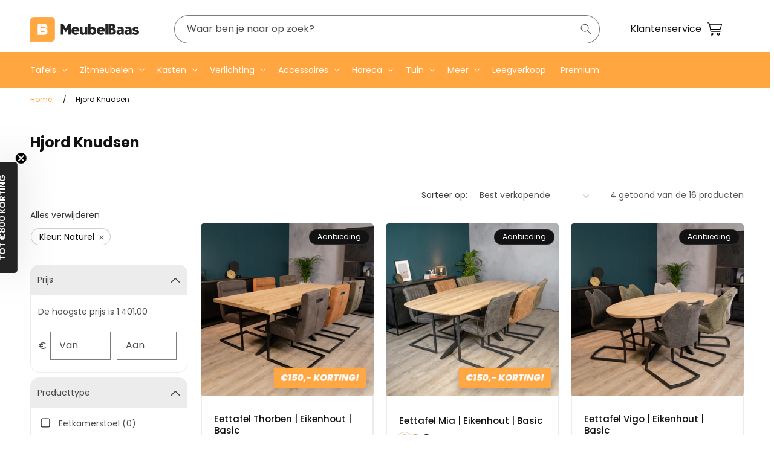

--- FILE ---
content_type: text/html; charset=utf-8
request_url: https://www.meubelbaas.nl/collections/hjord-knudsen?filter.p.m.custom.kleur=Naturel
body_size: 69524
content:
<!doctype html>
<html class="js" lang="nl">
  <head>

  <script>(function(){function t(t,e,r){if("cookie"===t){var n=document.cookie.split(";");for(var o=0;o<n.length;o++){var i=n[o].split("=");if(i[0].trim()===e)return i[1]}}else if("localStorage"===t)return localStorage.getItem(e);else if("jsVariable"===t)return window[e];else console.warn("invalid uid source",t)}function e(e,r,n){var o=document.createElement("script");o.async=!0,o.src=r,e.insertBefore(o,n)}function r(r,n,o,i,a){var c,s=!1;try{var u=navigator.userAgent,f=/Version\/([0-9\._]+)(.*Mobile)?.*Safari.*/.exec(u);f&&parseFloat(f[1])>=16.4&&(c=t(o,i,""),s=!0)}catch(t){console.error(t)}var l=window[a]=window[a]||[];l.push({"gtm.start":(new Date).getTime(),event:"gtm.js"});var g=r+"/NVdOREpTJmVu.js?tg="+n+(s?"&enableCK=true":"")+(c?"&mcookie="+encodeURIComponent(c):""),d=document.getElementsByTagName("script")[0];e(d.parentNode,g,d)}r('https://tagging.meubelbaas.nl',"NS9ZPL5","cookie","_taggingmk","dataLayer")})();</script>

    <meta charset="utf-8">
    <meta http-equiv="X-UA-Compatible" content="IE=edge">
    <meta name="viewport" content="width=device-width,initial-scale=1">
    <meta name="theme-color" content="">
    <link rel="canonical" href="https://www.meubelbaas.nl/collections/hjord-knudsen"><link rel="icon" type="image/png" href="//www.meubelbaas.nl/cdn/shop/files/Logo_MeubelBaas_vierkant.jpg?crop=center&height=32&v=1664269981&width=32"><link rel="preconnect" href="https://fonts.shopifycdn.com" crossorigin><title>
      Hjord Knudsen
 &ndash; MeubelBaas</title>

    

    

<meta property="og:site_name" content="MeubelBaas">
<meta property="og:url" content="https://www.meubelbaas.nl/collections/hjord-knudsen">
<meta property="og:title" content="Hjord Knudsen">
<meta property="og:type" content="website">
<meta property="og:description" content="Meubels kopen | MeubelBaas | ✅ Breed assortiment meubels | ✅ Gratis levering boven €200,- | ✅ Beste kwaliteit | Bekijk direct de website!"><meta property="og:image" content="http://www.meubelbaas.nl/cdn/shop/files/Logo_variant2_kleur_groot.png?v=1638181796">
  <meta property="og:image:secure_url" content="https://www.meubelbaas.nl/cdn/shop/files/Logo_variant2_kleur_groot.png?v=1638181796">
  <meta property="og:image:width" content="978">
  <meta property="og:image:height" content="264"><meta name="twitter:card" content="summary_large_image">
<meta name="twitter:title" content="Hjord Knudsen">
<meta name="twitter:description" content="Meubels kopen | MeubelBaas | ✅ Breed assortiment meubels | ✅ Gratis levering boven €200,- | ✅ Beste kwaliteit | Bekijk direct de website!">



 <script>
window.rumv = window.rumv || function() { (window.rumv.q = window.rumv.q || []).push(arguments) };
(function(rum, vi,si,on) {
	var s = JSON.parse( sessionStorage.getItem('rumv') || '{"pageviews":0}' ); s.pageviews++;
	if ( s.urls && s.regex && ( s.page = eval('('+s.regex+')')( s.urls, vi.location.pathname ) ) && !s.page.type ) {
			return sessionStorage.setItem('rumv', JSON.stringify( s ) );
		}
	
	vi.rumv.storage = s;
	var head = si.querySelector('head'), js = si.createElement('script');
	js.src = 'https://d5yoctgpv4cpx.cloudfront.net/'+rum+'/v4-'+vi.location.hostname+'.js';
	head.appendChild(js);
})( 'RUM-53360DCC1E', window, document, 'meubelbaas.nl' );
//# sourceURL=rumvision.inline.js
</script>


    <script src="//www.meubelbaas.nl/cdn/shop/t/192/assets/constants.js?v=132983761750457495441750087554" defer="defer"></script>
    <script src="//www.meubelbaas.nl/cdn/shop/t/192/assets/pubsub.js?v=158357773527763999511750087555" defer="defer"></script>
    <script src="//www.meubelbaas.nl/cdn/shop/t/192/assets/global.js?v=152862011079830610291750087552" defer="defer"></script>
    <script src="//www.meubelbaas.nl/cdn/shop/t/192/assets/details-disclosure.js?v=13653116266235556501750087556" defer="defer"></script>
    <script src="//www.meubelbaas.nl/cdn/shop/t/192/assets/details-modal.js?v=25581673532751508451750087556" defer="defer"></script>
    <script src="//www.meubelbaas.nl/cdn/shop/t/192/assets/search-form.js?v=133129549252120666541750087556" defer="defer"></script><script src="//www.meubelbaas.nl/cdn/shop/t/192/assets/animations.js?v=88693664871331136111750087551" defer="defer"></script><link rel="stylesheet" href="//www.meubelbaas.nl/cdn/shop/t/192/assets/mg-custom-menu.css?v=108691300882268063661751468368" media="print" onload="this.media='all'">
    <script src="//www.meubelbaas.nl/cdn/shop/t/192/assets/mg-custom-menu.js?v=170255638360683558071752064504" defer="defer"></script>

    

    <!-- Trustpilot bootstrap (algemeen) -->
    <script type="text/javascript" src="//widget.trustpilot.com/bootstrap/v5/tp.widget.bootstrap.min.js" async></script>

    <script>window.performance && window.performance.mark && window.performance.mark('shopify.content_for_header.start');</script><meta id="shopify-digital-wallet" name="shopify-digital-wallet" content="/27476066401/digital_wallets/dialog">
<meta name="shopify-checkout-api-token" content="6fd64166aa05d6fe10c33497bf6ca117">
<meta id="in-context-paypal-metadata" data-shop-id="27476066401" data-venmo-supported="false" data-environment="production" data-locale="nl_NL" data-paypal-v4="true" data-currency="EUR">
<link rel="alternate" type="application/atom+xml" title="Feed" href="/collections/hjord-knudsen.atom" />
<link rel="alternate" type="application/json+oembed" href="https://www.meubelbaas.nl/collections/hjord-knudsen.oembed">
<script async="async" src="/checkouts/internal/preloads.js?locale=nl-NL"></script>
<script id="apple-pay-shop-capabilities" type="application/json">{"shopId":27476066401,"countryCode":"NL","currencyCode":"EUR","merchantCapabilities":["supports3DS"],"merchantId":"gid:\/\/shopify\/Shop\/27476066401","merchantName":"MeubelBaas","requiredBillingContactFields":["postalAddress","email","phone"],"requiredShippingContactFields":["postalAddress","email","phone"],"shippingType":"shipping","supportedNetworks":["visa","maestro","masterCard","amex"],"total":{"type":"pending","label":"MeubelBaas","amount":"1.00"},"shopifyPaymentsEnabled":true,"supportsSubscriptions":true}</script>
<script id="shopify-features" type="application/json">{"accessToken":"6fd64166aa05d6fe10c33497bf6ca117","betas":["rich-media-storefront-analytics"],"domain":"www.meubelbaas.nl","predictiveSearch":true,"shopId":27476066401,"locale":"nl"}</script>
<script>var Shopify = Shopify || {};
Shopify.shop = "meubelbaas.myshopify.com";
Shopify.locale = "nl";
Shopify.currency = {"active":"EUR","rate":"1.0"};
Shopify.country = "NL";
Shopify.theme = {"name":"ShopifyDawn\/main","id":183542448458,"schema_name":"Dawn","schema_version":"15.1.0","theme_store_id":null,"role":"main"};
Shopify.theme.handle = "null";
Shopify.theme.style = {"id":null,"handle":null};
Shopify.cdnHost = "www.meubelbaas.nl/cdn";
Shopify.routes = Shopify.routes || {};
Shopify.routes.root = "/";</script>
<script type="module">!function(o){(o.Shopify=o.Shopify||{}).modules=!0}(window);</script>
<script>!function(o){function n(){var o=[];function n(){o.push(Array.prototype.slice.apply(arguments))}return n.q=o,n}var t=o.Shopify=o.Shopify||{};t.loadFeatures=n(),t.autoloadFeatures=n()}(window);</script>
<script id="shop-js-analytics" type="application/json">{"pageType":"collection"}</script>
<script defer="defer" async type="module" src="//www.meubelbaas.nl/cdn/shopifycloud/shop-js/modules/v2/client.init-shop-cart-sync_UynczhNm.nl.esm.js"></script>
<script defer="defer" async type="module" src="//www.meubelbaas.nl/cdn/shopifycloud/shop-js/modules/v2/chunk.common_DcaMryZs.esm.js"></script>
<script defer="defer" async type="module" src="//www.meubelbaas.nl/cdn/shopifycloud/shop-js/modules/v2/chunk.modal_BN20bkrG.esm.js"></script>
<script type="module">
  await import("//www.meubelbaas.nl/cdn/shopifycloud/shop-js/modules/v2/client.init-shop-cart-sync_UynczhNm.nl.esm.js");
await import("//www.meubelbaas.nl/cdn/shopifycloud/shop-js/modules/v2/chunk.common_DcaMryZs.esm.js");
await import("//www.meubelbaas.nl/cdn/shopifycloud/shop-js/modules/v2/chunk.modal_BN20bkrG.esm.js");

  window.Shopify.SignInWithShop?.initShopCartSync?.({"fedCMEnabled":true,"windoidEnabled":true});

</script>
<script>(function() {
  var isLoaded = false;
  function asyncLoad() {
    if (isLoaded) return;
    isLoaded = true;
    var urls = ["https:\/\/ecommplugins-scripts.trustpilot.com\/v2.1\/js\/header.min.js?settings=eyJrZXkiOiJ6MXhSeW84S1RNV0t0NzdJIiwicyI6InNrdSJ9\u0026shop=meubelbaas.myshopify.com","https:\/\/ecommplugins-trustboxsettings.trustpilot.com\/meubelbaas.myshopify.com.js?settings=1716327028689\u0026shop=meubelbaas.myshopify.com"];
    for (var i = 0; i < urls.length; i++) {
      var s = document.createElement('script');
      s.type = 'text/javascript';
      s.async = true;
      s.src = urls[i];
      var x = document.getElementsByTagName('script')[0];
      x.parentNode.insertBefore(s, x);
    }
  };
  if(window.attachEvent) {
    window.attachEvent('onload', asyncLoad);
  } else {
    window.addEventListener('load', asyncLoad, false);
  }
})();</script>
<script id="__st">var __st={"a":27476066401,"offset":3600,"reqid":"c17763eb-9cda-4496-81ca-a1649acaba8a-1769679937","pageurl":"www.meubelbaas.nl\/collections\/hjord-knudsen?filter.p.m.custom.kleur=Naturel","u":"10171e2d25fc","p":"collection","rtyp":"collection","rid":609559281994};</script>
<script>window.ShopifyPaypalV4VisibilityTracking = true;</script>
<script id="captcha-bootstrap">!function(){'use strict';const t='contact',e='account',n='new_comment',o=[[t,t],['blogs',n],['comments',n],[t,'customer']],c=[[e,'customer_login'],[e,'guest_login'],[e,'recover_customer_password'],[e,'create_customer']],r=t=>t.map((([t,e])=>`form[action*='/${t}']:not([data-nocaptcha='true']) input[name='form_type'][value='${e}']`)).join(','),a=t=>()=>t?[...document.querySelectorAll(t)].map((t=>t.form)):[];function s(){const t=[...o],e=r(t);return a(e)}const i='password',u='form_key',d=['recaptcha-v3-token','g-recaptcha-response','h-captcha-response',i],f=()=>{try{return window.sessionStorage}catch{return}},m='__shopify_v',_=t=>t.elements[u];function p(t,e,n=!1){try{const o=window.sessionStorage,c=JSON.parse(o.getItem(e)),{data:r}=function(t){const{data:e,action:n}=t;return t[m]||n?{data:e,action:n}:{data:t,action:n}}(c);for(const[e,n]of Object.entries(r))t.elements[e]&&(t.elements[e].value=n);n&&o.removeItem(e)}catch(o){console.error('form repopulation failed',{error:o})}}const l='form_type',E='cptcha';function T(t){t.dataset[E]=!0}const w=window,h=w.document,L='Shopify',v='ce_forms',y='captcha';let A=!1;((t,e)=>{const n=(g='f06e6c50-85a8-45c8-87d0-21a2b65856fe',I='https://cdn.shopify.com/shopifycloud/storefront-forms-hcaptcha/ce_storefront_forms_captcha_hcaptcha.v1.5.2.iife.js',D={infoText:'Beschermd door hCaptcha',privacyText:'Privacy',termsText:'Voorwaarden'},(t,e,n)=>{const o=w[L][v],c=o.bindForm;if(c)return c(t,g,e,D).then(n);var r;o.q.push([[t,g,e,D],n]),r=I,A||(h.body.append(Object.assign(h.createElement('script'),{id:'captcha-provider',async:!0,src:r})),A=!0)});var g,I,D;w[L]=w[L]||{},w[L][v]=w[L][v]||{},w[L][v].q=[],w[L][y]=w[L][y]||{},w[L][y].protect=function(t,e){n(t,void 0,e),T(t)},Object.freeze(w[L][y]),function(t,e,n,w,h,L){const[v,y,A,g]=function(t,e,n){const i=e?o:[],u=t?c:[],d=[...i,...u],f=r(d),m=r(i),_=r(d.filter((([t,e])=>n.includes(e))));return[a(f),a(m),a(_),s()]}(w,h,L),I=t=>{const e=t.target;return e instanceof HTMLFormElement?e:e&&e.form},D=t=>v().includes(t);t.addEventListener('submit',(t=>{const e=I(t);if(!e)return;const n=D(e)&&!e.dataset.hcaptchaBound&&!e.dataset.recaptchaBound,o=_(e),c=g().includes(e)&&(!o||!o.value);(n||c)&&t.preventDefault(),c&&!n&&(function(t){try{if(!f())return;!function(t){const e=f();if(!e)return;const n=_(t);if(!n)return;const o=n.value;o&&e.removeItem(o)}(t);const e=Array.from(Array(32),(()=>Math.random().toString(36)[2])).join('');!function(t,e){_(t)||t.append(Object.assign(document.createElement('input'),{type:'hidden',name:u})),t.elements[u].value=e}(t,e),function(t,e){const n=f();if(!n)return;const o=[...t.querySelectorAll(`input[type='${i}']`)].map((({name:t})=>t)),c=[...d,...o],r={};for(const[a,s]of new FormData(t).entries())c.includes(a)||(r[a]=s);n.setItem(e,JSON.stringify({[m]:1,action:t.action,data:r}))}(t,e)}catch(e){console.error('failed to persist form',e)}}(e),e.submit())}));const S=(t,e)=>{t&&!t.dataset[E]&&(n(t,e.some((e=>e===t))),T(t))};for(const o of['focusin','change'])t.addEventListener(o,(t=>{const e=I(t);D(e)&&S(e,y())}));const B=e.get('form_key'),M=e.get(l),P=B&&M;t.addEventListener('DOMContentLoaded',(()=>{const t=y();if(P)for(const e of t)e.elements[l].value===M&&p(e,B);[...new Set([...A(),...v().filter((t=>'true'===t.dataset.shopifyCaptcha))])].forEach((e=>S(e,t)))}))}(h,new URLSearchParams(w.location.search),n,t,e,['guest_login'])})(!0,!0)}();</script>
<script integrity="sha256-4kQ18oKyAcykRKYeNunJcIwy7WH5gtpwJnB7kiuLZ1E=" data-source-attribution="shopify.loadfeatures" defer="defer" src="//www.meubelbaas.nl/cdn/shopifycloud/storefront/assets/storefront/load_feature-a0a9edcb.js" crossorigin="anonymous"></script>
<script data-source-attribution="shopify.dynamic_checkout.dynamic.init">var Shopify=Shopify||{};Shopify.PaymentButton=Shopify.PaymentButton||{isStorefrontPortableWallets:!0,init:function(){window.Shopify.PaymentButton.init=function(){};var t=document.createElement("script");t.src="https://www.meubelbaas.nl/cdn/shopifycloud/portable-wallets/latest/portable-wallets.nl.js",t.type="module",document.head.appendChild(t)}};
</script>
<script data-source-attribution="shopify.dynamic_checkout.buyer_consent">
  function portableWalletsHideBuyerConsent(e){var t=document.getElementById("shopify-buyer-consent"),n=document.getElementById("shopify-subscription-policy-button");t&&n&&(t.classList.add("hidden"),t.setAttribute("aria-hidden","true"),n.removeEventListener("click",e))}function portableWalletsShowBuyerConsent(e){var t=document.getElementById("shopify-buyer-consent"),n=document.getElementById("shopify-subscription-policy-button");t&&n&&(t.classList.remove("hidden"),t.removeAttribute("aria-hidden"),n.addEventListener("click",e))}window.Shopify?.PaymentButton&&(window.Shopify.PaymentButton.hideBuyerConsent=portableWalletsHideBuyerConsent,window.Shopify.PaymentButton.showBuyerConsent=portableWalletsShowBuyerConsent);
</script>
<script data-source-attribution="shopify.dynamic_checkout.cart.bootstrap">document.addEventListener("DOMContentLoaded",(function(){function t(){return document.querySelector("shopify-accelerated-checkout-cart, shopify-accelerated-checkout")}if(t())Shopify.PaymentButton.init();else{new MutationObserver((function(e,n){t()&&(Shopify.PaymentButton.init(),n.disconnect())})).observe(document.body,{childList:!0,subtree:!0})}}));
</script>
<link id="shopify-accelerated-checkout-styles" rel="stylesheet" media="screen" href="https://www.meubelbaas.nl/cdn/shopifycloud/portable-wallets/latest/accelerated-checkout-backwards-compat.css" crossorigin="anonymous">
<style id="shopify-accelerated-checkout-cart">
        #shopify-buyer-consent {
  margin-top: 1em;
  display: inline-block;
  width: 100%;
}

#shopify-buyer-consent.hidden {
  display: none;
}

#shopify-subscription-policy-button {
  background: none;
  border: none;
  padding: 0;
  text-decoration: underline;
  font-size: inherit;
  cursor: pointer;
}

#shopify-subscription-policy-button::before {
  box-shadow: none;
}

      </style>
<script id="sections-script" data-sections="header" defer="defer" src="//www.meubelbaas.nl/cdn/shop/t/192/compiled_assets/scripts.js?v=39259"></script>
<script>window.performance && window.performance.mark && window.performance.mark('shopify.content_for_header.end');</script>

    <!-- Google Tag Manager (noscript) -->
<noscript><iframe src="https://tagging.meubelbaas.nl/ns.html?id=GTM-NS9ZPL5" height="0" width="0" style="display:none;visibility:hidden"></iframe></noscript>
<!-- End Google Tag Manager -->


    <!-- Google Tag Manager (noscript) -->
    <noscript
      ><iframe
        src="https://www.googletagmanager.com/ns.html?id=GTM-NS9ZPL5"
        height="0"
        width="0"
        style="display:none;visibility:hidden"
      ></iframe
    ></noscript>
    <!-- End Google Tag Manager (noscript) -->

    <style data-shopify>
      @font-face {
  font-family: Poppins;
  font-weight: 400;
  font-style: normal;
  font-display: swap;
  src: url("//www.meubelbaas.nl/cdn/fonts/poppins/poppins_n4.0ba78fa5af9b0e1a374041b3ceaadf0a43b41362.woff2") format("woff2"),
       url("//www.meubelbaas.nl/cdn/fonts/poppins/poppins_n4.214741a72ff2596839fc9760ee7a770386cf16ca.woff") format("woff");
}

      @font-face {
  font-family: Poppins;
  font-weight: 700;
  font-style: normal;
  font-display: swap;
  src: url("//www.meubelbaas.nl/cdn/fonts/poppins/poppins_n7.56758dcf284489feb014a026f3727f2f20a54626.woff2") format("woff2"),
       url("//www.meubelbaas.nl/cdn/fonts/poppins/poppins_n7.f34f55d9b3d3205d2cd6f64955ff4b36f0cfd8da.woff") format("woff");
}

      @font-face {
  font-family: Poppins;
  font-weight: 400;
  font-style: italic;
  font-display: swap;
  src: url("//www.meubelbaas.nl/cdn/fonts/poppins/poppins_i4.846ad1e22474f856bd6b81ba4585a60799a9f5d2.woff2") format("woff2"),
       url("//www.meubelbaas.nl/cdn/fonts/poppins/poppins_i4.56b43284e8b52fc64c1fd271f289a39e8477e9ec.woff") format("woff");
}

      @font-face {
  font-family: Poppins;
  font-weight: 700;
  font-style: italic;
  font-display: swap;
  src: url("//www.meubelbaas.nl/cdn/fonts/poppins/poppins_i7.42fd71da11e9d101e1e6c7932199f925f9eea42d.woff2") format("woff2"),
       url("//www.meubelbaas.nl/cdn/fonts/poppins/poppins_i7.ec8499dbd7616004e21155106d13837fff4cf556.woff") format("woff");
}

      @font-face {
  font-family: Poppins;
  font-weight: 400;
  font-style: normal;
  font-display: swap;
  src: url("//www.meubelbaas.nl/cdn/fonts/poppins/poppins_n4.0ba78fa5af9b0e1a374041b3ceaadf0a43b41362.woff2") format("woff2"),
       url("//www.meubelbaas.nl/cdn/fonts/poppins/poppins_n4.214741a72ff2596839fc9760ee7a770386cf16ca.woff") format("woff");
}


      
      
        :root,
        .color-scheme-1 {
          --color-background: 255,255,255;
        
          --gradient-background: #ffffff;
        

        

        --color-foreground: 18,18,18;
        --color-background-contrast: 191,191,191;
        --color-shadow: 18,18,18;
        --color-button: 255,255,255;
        --color-button-text: 18,18,18;
        --color-secondary-button: 255,255,255;
        --color-secondary-button-text: 18,18,18;
        --color-link: 18,18,18;
        --color-badge-foreground: 18,18,18;
        --color-badge-background: 255,255,255;
        --color-badge-border: 18,18,18;
        --payment-terms-background-color: rgb(255 255 255);
      }
      
        
        .color-scheme-2 {
          --color-background: 255,255,255;
        
          --gradient-background: #ffffff;
        

        

        --color-foreground: 18,18,18;
        --color-background-contrast: 191,191,191;
        --color-shadow: 18,18,18;
        --color-button: 255,166,65;
        --color-button-text: 243,243,243;
        --color-secondary-button: 255,255,255;
        --color-secondary-button-text: 18,18,18;
        --color-link: 18,18,18;
        --color-badge-foreground: 18,18,18;
        --color-badge-background: 255,255,255;
        --color-badge-border: 18,18,18;
        --payment-terms-background-color: rgb(255 255 255);
      }
      
        
        .color-scheme-3 {
          --color-background: 36,40,51;
        
          --gradient-background: #242833;
        

        

        --color-foreground: 255,255,255;
        --color-background-contrast: 47,52,66;
        --color-shadow: 18,18,18;
        --color-button: 255,255,255;
        --color-button-text: 0,0,0;
        --color-secondary-button: 36,40,51;
        --color-secondary-button-text: 255,255,255;
        --color-link: 255,255,255;
        --color-badge-foreground: 255,255,255;
        --color-badge-background: 36,40,51;
        --color-badge-border: 255,255,255;
        --payment-terms-background-color: rgb(36 40 51);
      }
      
        
        .color-scheme-4 {
          --color-background: 18,18,18;
        
          --gradient-background: #121212;
        

        

        --color-foreground: 255,255,255;
        --color-background-contrast: 146,146,146;
        --color-shadow: 18,18,18;
        --color-button: 255,255,255;
        --color-button-text: 18,18,18;
        --color-secondary-button: 18,18,18;
        --color-secondary-button-text: 255,255,255;
        --color-link: 255,255,255;
        --color-badge-foreground: 255,255,255;
        --color-badge-background: 18,18,18;
        --color-badge-border: 255,255,255;
        --payment-terms-background-color: rgb(18 18 18);
      }
      
        
        .color-scheme-5 {
          --color-background: 35,35,35;
        
          --gradient-background: #232323;
        

        

        --color-foreground: 255,255,255;
        --color-background-contrast: 48,48,48;
        --color-shadow: 18,18,18;
        --color-button: 255,255,255;
        --color-button-text: 51,79,180;
        --color-secondary-button: 35,35,35;
        --color-secondary-button-text: 255,255,255;
        --color-link: 255,255,255;
        --color-badge-foreground: 255,255,255;
        --color-badge-background: 35,35,35;
        --color-badge-border: 255,255,255;
        --payment-terms-background-color: rgb(35 35 35);
      }
      
        
        .color-scheme-85d24f93-8150-45aa-875d-085745f5f722 {
          --color-background: 35,35,35;
        
          --gradient-background: #232323;
        

        

        --color-foreground: 255,255,255;
        --color-background-contrast: 48,48,48;
        --color-shadow: 18,18,18;
        --color-button: 255,255,255;
        --color-button-text: 255,255,255;
        --color-secondary-button: 35,35,35;
        --color-secondary-button-text: 255,255,255;
        --color-link: 255,255,255;
        --color-badge-foreground: 255,255,255;
        --color-badge-background: 35,35,35;
        --color-badge-border: 255,255,255;
        --payment-terms-background-color: rgb(35 35 35);
      }
      
        
        .color-scheme-6c11f95d-5d9e-4cec-99b9-45109bc2d1a5 {
          --color-background: 255,166,65;
        
          --gradient-background: #ffa641;
        

        

        --color-foreground: 255,255,255;
        --color-background-contrast: 193,102,0;
        --color-shadow: 18,18,18;
        --color-button: 255,255,255;
        --color-button-text: 18,18,18;
        --color-secondary-button: 255,166,65;
        --color-secondary-button-text: 18,18,18;
        --color-link: 18,18,18;
        --color-badge-foreground: 255,255,255;
        --color-badge-background: 255,166,65;
        --color-badge-border: 255,255,255;
        --payment-terms-background-color: rgb(255 166 65);
      }
      

      body, .color-scheme-1, .color-scheme-2, .color-scheme-3, .color-scheme-4, .color-scheme-5, .color-scheme-85d24f93-8150-45aa-875d-085745f5f722, .color-scheme-6c11f95d-5d9e-4cec-99b9-45109bc2d1a5 {
        color: rgba(var(--color-foreground), 0.75);
        background-color: rgb(var(--color-background));
      }

      :root {
        --font-body-family: Poppins, sans-serif;
        --font-body-style: normal;
        --font-body-weight: 400;
        --font-body-weight-bold: 700;

        --font-heading-family: Poppins, sans-serif;
        --font-heading-style: normal;
        --font-heading-weight: 400;

        --font-body-scale: 1.0;
        --font-heading-scale: 1.0;

        --media-padding: px;
        --media-border-opacity: 0.05;
        --media-border-width: 1px;
        --media-radius: 0px;
        --media-shadow-opacity: 0.0;
        --media-shadow-horizontal-offset: 0px;
        --media-shadow-vertical-offset: 4px;
        --media-shadow-blur-radius: 5px;
        --media-shadow-visible: 0;

        --page-width: 130rem;
        --page-width-margin: 0rem;

        --product-card-image-padding: 0.0rem;
        --product-card-corner-radius: 0.0rem;
        --product-card-text-alignment: left;
        --product-card-border-width: 0.0rem;
        --product-card-border-opacity: 0.1;
        --product-card-shadow-opacity: 0.0;
        --product-card-shadow-visible: 0;
        --product-card-shadow-horizontal-offset: 0.0rem;
        --product-card-shadow-vertical-offset: 0.4rem;
        --product-card-shadow-blur-radius: 0.5rem;

        --collection-card-image-padding: 0.0rem;
        --collection-card-corner-radius: 0.0rem;
        --collection-card-text-alignment: left;
        --collection-card-border-width: 0.0rem;
        --collection-card-border-opacity: 0.1;
        --collection-card-shadow-opacity: 0.0;
        --collection-card-shadow-visible: 0;
        --collection-card-shadow-horizontal-offset: 0.0rem;
        --collection-card-shadow-vertical-offset: 0.4rem;
        --collection-card-shadow-blur-radius: 0.5rem;

        --blog-card-image-padding: 0.0rem;
        --blog-card-corner-radius: 0.0rem;
        --blog-card-text-alignment: left;
        --blog-card-border-width: 0.0rem;
        --blog-card-border-opacity: 0.1;
        --blog-card-shadow-opacity: 0.0;
        --blog-card-shadow-visible: 0;
        --blog-card-shadow-horizontal-offset: 0.0rem;
        --blog-card-shadow-vertical-offset: 0.4rem;
        --blog-card-shadow-blur-radius: 0.5rem;

        --badge-corner-radius: 4.0rem;

        --popup-border-width: 1px;
        --popup-border-opacity: 0.1;
        --popup-corner-radius: 0px;
        --popup-shadow-opacity: 0.05;
        --popup-shadow-horizontal-offset: 0px;
        --popup-shadow-vertical-offset: 4px;
        --popup-shadow-blur-radius: 5px;

        --drawer-border-width: 1px;
        --drawer-border-opacity: 0.1;
        --drawer-shadow-opacity: 0.0;
        --drawer-shadow-horizontal-offset: 0px;
        --drawer-shadow-vertical-offset: 4px;
        --drawer-shadow-blur-radius: 5px;

        --spacing-sections-desktop: 0px;
        --spacing-sections-mobile: 0px;

        --grid-desktop-vertical-spacing: 8px;
        --grid-desktop-horizontal-spacing: 8px;
        --grid-mobile-vertical-spacing: 4px;
        --grid-mobile-horizontal-spacing: 4px;

        --text-boxes-border-opacity: 0.1;
        --text-boxes-border-width: 0px;
        --text-boxes-radius: 0px;
        --text-boxes-shadow-opacity: 0.0;
        --text-boxes-shadow-visible: 0;
        --text-boxes-shadow-horizontal-offset: 0px;
        --text-boxes-shadow-vertical-offset: 4px;
        --text-boxes-shadow-blur-radius: 5px;

        --buttons-radius: 0px;
        --buttons-radius-outset: 0px;
        --buttons-border-width: 1px;
        --buttons-border-opacity: 1.0;
        --buttons-shadow-opacity: 0.0;
        --buttons-shadow-visible: 0;
        --buttons-shadow-horizontal-offset: 0px;
        --buttons-shadow-vertical-offset: 4px;
        --buttons-shadow-blur-radius: 5px;
        --buttons-border-offset: 0px;

        --inputs-radius: 0px;
        --inputs-border-width: 1px;
        --inputs-border-opacity: 0.55;
        --inputs-shadow-opacity: 0.0;
        --inputs-shadow-horizontal-offset: 0px;
        --inputs-margin-offset: 0px;
        --inputs-shadow-vertical-offset: 4px;
        --inputs-shadow-blur-radius: 5px;
        --inputs-radius-outset: 0px;

        --variant-pills-border-width: 1px;
        --variant-pills-border-opacity: 0.55;
        --variant-pills-radius: 40px;
        --variant-pills-shadow-opacity: 0.0;
        --variant-pills-shadow-horizontal-offset: 0px;
        --variant-pills-shadow-vertical-offset: 4px;
        --variant-pills-shadow-blur-radius: 5px;

        --space-between-mg-sections-desktop: 50px;
        --space-between-mg-sections-mobile: 20px;
      }

      /* Mobiele spacing */
      [id^="shopify-section"] + [id*="__mg_"] {
        margin-top: var(--space-between-mg-sections-mobile);
      }

      /* Desktop spacing */
      @media (min-width: 768px) {
        [id^="shopify-section"] + [id*="__mg_"] {
          margin-top: var(--space-between-mg-sections-desktop);
        }
      }

      *,
      *::before,
      *::after {
        box-sizing: inherit;
      }

      html {
        box-sizing: border-box;
        font-size: calc(var(--font-body-scale) * 62.5%);
        height: 100%;
      }

      body {
        display: grid;
        grid-template-rows: auto auto 1fr auto;
        grid-template-columns: 100%;
        min-height: 100%;
        margin: 0;
        font-size: 1.5rem;
        letter-spacing: 0;
        line-height: calc(1 + 0.8 / var(--font-body-scale));
        font-family: var(--font-body-family);
        font-style: var(--font-body-style);
        font-weight: var(--font-body-weight);
      }

      @media screen and (min-width: 750px) {
        body {
          font-size: 1.6rem;
        }
      }
    </style>

    <link href="//www.meubelbaas.nl/cdn/shop/t/192/assets/base.css?v=8991419161853933201752501392" rel="stylesheet" type="text/css" media="all" />
    <link href="//www.meubelbaas.nl/cdn/shop/t/192/assets/mbm-custom.css?v=95628059314944432021756563544" rel="stylesheet" type="text/css" media="all" />
    <link href="//www.meubelbaas.nl/cdn/shop/t/192/assets/tailwind.output.css?v=153259314564753918321756563541" rel="stylesheet" type="text/css" media="all" />
    <link rel="stylesheet" href="//www.meubelbaas.nl/cdn/shop/t/192/assets/component-cart-items.css?v=143928417787871884731755440514" media="print" onload="this.media='all'">
      <link rel="preload" as="font" href="//www.meubelbaas.nl/cdn/fonts/poppins/poppins_n4.0ba78fa5af9b0e1a374041b3ceaadf0a43b41362.woff2" type="font/woff2" crossorigin>
      

      <link rel="preload" as="font" href="//www.meubelbaas.nl/cdn/fonts/poppins/poppins_n4.0ba78fa5af9b0e1a374041b3ceaadf0a43b41362.woff2" type="font/woff2" crossorigin>
      
<script src="//www.meubelbaas.nl/cdn/shop/t/192/assets/mbm-custom.js?v=127531755773275059991756488288" defer="defer"></script><link href="//www.meubelbaas.nl/cdn/shop/t/192/assets/component-localization-form.css?v=66264584793274100181752501395" rel="stylesheet" type="text/css" media="all" />
      <script src="//www.meubelbaas.nl/cdn/shop/t/192/assets/localization-form.js?v=144176611646395275351750087558" defer="defer"></script><link
        rel="stylesheet"
        href="//www.meubelbaas.nl/cdn/shop/t/192/assets/component-predictive-search.css?v=73786460406449667881752501397"
        media="print"
        onload="this.media='all'"
      ><script>
      if (Shopify.designMode) {
        document.documentElement.classList.add('shopify-design-mode');
      }
    </script>
  <!-- BEGIN app block: shopify://apps/adpage-tagging/blocks/tagging_head/e97ba007-67b4-4ad6-b3b9-1502b6302965 -->
<script type="text/javascript">
(function() {
  'use strict';
  
  // Generate UUID v4
  function mkTagging_generateUUID() {
    if (typeof crypto !== 'undefined' && crypto.getRandomValues) {
      return ([1e7]+-1e3+-4e3+-8e3+-1e11).replace(/[018]/g, function(c) {
        return (c ^ crypto.getRandomValues(new Uint8Array(1))[0] & 15 >> c / 4).toString(16);
      });
    } else {
      return 'xxxxxxxx-xxxx-4xxx-yxxx-xxxxxxxxxxxx'.replace(/[xy]/g, function(c) {
        var r = Math.random() * 16 | 0;
        var v = c === 'x' ? r : (r & 0x3 | 0x8);
        return v.toString(16);
      });
    }
  }
  
  // Get cookie value by name
  function mkTagging_getCookie(name) {
    var nameEQ = name + "=";
    var ca = document.cookie.split(';');
    for (var i = 0; i < ca.length; i++) {
      var c = ca[i];
      while (c.charAt(0) === ' ') c = c.substring(1, c.length);
      if (c.indexOf(nameEQ) === 0) return c.substring(nameEQ.length, c.length);
    }
    return null;
  }
  
  // Set cookie with expiration
  function mkTagging_setCookie(name, value, days) {
    var expires = "";
    if (days) {
      var date = new Date();
      date.setTime(date.getTime() + (days * 24 * 60 * 60 * 1000));
      expires = "; expires=" + date.toUTCString();
    }
    document.cookie = name + "=" + value + expires + "; path=/; SameSite=Lax";
  }
  
  // Safe localStorage wrapper
  function mkTagging_getLocalStorage(key) {
    try {
      if (typeof Storage !== 'undefined' && window.localStorage) {
        return localStorage.getItem(key);
      }
    } catch (e) {
      console.log('localStorage not available:', e);
    }
    return null;
  }
  
  function mkTagging_setLocalStorage(key, value) {
    try {
      if (typeof Storage !== 'undefined' && window.localStorage) {
        localStorage.setItem(key, value);
        return true;
      }
    } catch (e) {
      console.log('localStorage not available:', e);
    }
    return false;
  }
  
  // Main initialization function
  function mkTagging_initVisitorId() {
    var cookieName = '_taggingmk';
    var storageKey = '_taggingmk_backup';
    var visitorId = null;
    
    // 1. Check if cookie exists
    visitorId = mkTagging_getCookie(cookieName);
    
    // 2. If no cookie, check localStorage backup
    if (!visitorId) {
      visitorId = mkTagging_getLocalStorage(storageKey);
      
      // If found in localStorage but not in cookie, restore the cookie
      if (visitorId) {
        mkTagging_setCookie(cookieName, visitorId, 365);
        console.log('MK Tagging: Visitor ID restored from localStorage');
      }
    }
    
    // 3. If still no ID, generate a new one
    if (!visitorId) {
      visitorId = mkTagging_generateUUID();
      mkTagging_setCookie(cookieName, visitorId, 365);
      console.log('MK Tagging: New visitor ID generated');
    }
    
    // 4. Always sync to localStorage as backup
    if (mkTagging_setLocalStorage(storageKey, visitorId)) {
      console.log('MK Tagging: Visitor ID backed up to localStorage');
    }
    
    return visitorId;
  }
  
  // Run on DOM ready or immediately if already loaded
  if (document.readyState === 'loading') {
    document.addEventListener('DOMContentLoaded', mkTagging_initVisitorId);
  } else {
    mkTagging_initVisitorId();
  }
  
  // Create a namespaced object for any exposed functionality
  window.mkTagging = window.mkTagging || {};
  window.mkTagging.getVisitorId = function() {
    return mkTagging_getCookie('_taggingmk') || mkTagging_getLocalStorage('_taggingmk_backup');
  };
  
})();
</script>


<script>
  window.trytagging_new_version = true;
  window.dataLayerName = "dataLayer";
  window[window.dataLayerName] = window[window.dataLayerName] || [];
  
  window.trytagging_disable_order_notes = true;
  
</script>

<script>
  (function () {
    function t(t, e, r) {
      if ("cookie" === t) {
        var n = document.cookie.split(";");
        for (var o = 0; o < n.length; o++) {
          var i = n[o].split("=");
          if (i[0].trim() === e) return i[1];
        }
      } else if ("localStorage" === t) return localStorage.getItem(e);
      else if ("jsVariable" === t) return window[e];
      else console.warn("invalid uid source", t);
    }
    function e(e, r, n) {
      var o = document.createElement("script");
      (o.async = !0), (o.src = r), e.insertBefore(o, n);
    }
    function r(r, n, o, i, a) {
      var c,
        s = !1;
      try {
        var u = navigator.userAgent,
          f = /Version\/([0-9\._]+)(.*Mobile)?.*Safari.*/.exec(u);
        f && parseFloat(f[1]) >= 16.4 && ((c = t(o, i, "")), (s = !0));
      } catch (t) {
        console.error(t);
      }
      var l = (window[a] = window[a] || []);
      l.push({ "gtm.start": new Date().getTime(), event: "gtm.js" });

      var dl = a != "dataLayer" ? "&l=" + a : "";

      var g =
          r +
          "/NVdOREpTJmVu.js?sp=NS9ZPL5" +
          (s ? "&enableCK=true" : "") +
          (c ? "&mcookie=" + encodeURIComponent(c) : "") +
          dl,
        d = document.getElementsByTagName("script")[0];
      e(d.parentNode, g, d);
    }
    r(
      "https://tagging.meubelbaas.nl",
      "NS9ZPL5",
      "undefined",
      "undefined",
      window.dataLayerName
    );
  })();


const dataLayerName = window.dataLayerName ?? "dataLayer";
let hasSentConsent = false;

if (window[dataLayerName]) {
  const originalDataLayerPush = window[dataLayerName].push;

  window[dataLayerName].push = (...args) => {
    originalDataLayerPush.apply(window[dataLayerName], args);

    try {
      if (args[0][0] === "consent" && args[0][1] === "update") {
        const consentArgs = {
          analytics: args[0][2].analytics_storage === "granted",
          marketing:
            args[0][2].ad_storage === "granted" &&
            args[0][2].ad_personalization === "granted" &&
            args[0][2].ad_user_data === "granted",
          preferences: args[0][2].personalization_storage === "granted",
          sale_of_data: args[0][2].ad_user_data === "granted",
        };

        // Wait for the consent to be set
        if (!hasSentConsent) {
          window.Shopify.loadFeatures(
            [
              {
                name: "consent-tracking-api",
                version: "0.1",
              },
            ],
            function (error) {
              if (error) console.error("Error loading consent-tracking-api", error);
              window.Shopify.customerPrivacy.setTrackingConsent(
                consentArgs,
                () => {}
              );
            }
          );
          hasSentConsent = true;
        }
      }
    } catch (error) {
      console.error("Error setting tracking consent", error);
    }
  };
}
</script>



<!-- END app block --><!-- BEGIN app block: shopify://apps/klaviyo-email-marketing-sms/blocks/klaviyo-onsite-embed/2632fe16-c075-4321-a88b-50b567f42507 -->












  <script async src="https://static.klaviyo.com/onsite/js/N8HfPt/klaviyo.js?company_id=N8HfPt"></script>
  <script>!function(){if(!window.klaviyo){window._klOnsite=window._klOnsite||[];try{window.klaviyo=new Proxy({},{get:function(n,i){return"push"===i?function(){var n;(n=window._klOnsite).push.apply(n,arguments)}:function(){for(var n=arguments.length,o=new Array(n),w=0;w<n;w++)o[w]=arguments[w];var t="function"==typeof o[o.length-1]?o.pop():void 0,e=new Promise((function(n){window._klOnsite.push([i].concat(o,[function(i){t&&t(i),n(i)}]))}));return e}}})}catch(n){window.klaviyo=window.klaviyo||[],window.klaviyo.push=function(){var n;(n=window._klOnsite).push.apply(n,arguments)}}}}();</script>

  




  <script>
    window.klaviyoReviewsProductDesignMode = false
  </script>







<!-- END app block --><link href="https://monorail-edge.shopifysvc.com" rel="dns-prefetch">
<script>(function(){if ("sendBeacon" in navigator && "performance" in window) {try {var session_token_from_headers = performance.getEntriesByType('navigation')[0].serverTiming.find(x => x.name == '_s').description;} catch {var session_token_from_headers = undefined;}var session_cookie_matches = document.cookie.match(/_shopify_s=([^;]*)/);var session_token_from_cookie = session_cookie_matches && session_cookie_matches.length === 2 ? session_cookie_matches[1] : "";var session_token = session_token_from_headers || session_token_from_cookie || "";function handle_abandonment_event(e) {var entries = performance.getEntries().filter(function(entry) {return /monorail-edge.shopifysvc.com/.test(entry.name);});if (!window.abandonment_tracked && entries.length === 0) {window.abandonment_tracked = true;var currentMs = Date.now();var navigation_start = performance.timing.navigationStart;var payload = {shop_id: 27476066401,url: window.location.href,navigation_start,duration: currentMs - navigation_start,session_token,page_type: "collection"};window.navigator.sendBeacon("https://monorail-edge.shopifysvc.com/v1/produce", JSON.stringify({schema_id: "online_store_buyer_site_abandonment/1.1",payload: payload,metadata: {event_created_at_ms: currentMs,event_sent_at_ms: currentMs}}));}}window.addEventListener('pagehide', handle_abandonment_event);}}());</script>
<script id="web-pixels-manager-setup">(function e(e,d,r,n,o){if(void 0===o&&(o={}),!Boolean(null===(a=null===(i=window.Shopify)||void 0===i?void 0:i.analytics)||void 0===a?void 0:a.replayQueue)){var i,a;window.Shopify=window.Shopify||{};var t=window.Shopify;t.analytics=t.analytics||{};var s=t.analytics;s.replayQueue=[],s.publish=function(e,d,r){return s.replayQueue.push([e,d,r]),!0};try{self.performance.mark("wpm:start")}catch(e){}var l=function(){var e={modern:/Edge?\/(1{2}[4-9]|1[2-9]\d|[2-9]\d{2}|\d{4,})\.\d+(\.\d+|)|Firefox\/(1{2}[4-9]|1[2-9]\d|[2-9]\d{2}|\d{4,})\.\d+(\.\d+|)|Chrom(ium|e)\/(9{2}|\d{3,})\.\d+(\.\d+|)|(Maci|X1{2}).+ Version\/(15\.\d+|(1[6-9]|[2-9]\d|\d{3,})\.\d+)([,.]\d+|)( \(\w+\)|)( Mobile\/\w+|) Safari\/|Chrome.+OPR\/(9{2}|\d{3,})\.\d+\.\d+|(CPU[ +]OS|iPhone[ +]OS|CPU[ +]iPhone|CPU IPhone OS|CPU iPad OS)[ +]+(15[._]\d+|(1[6-9]|[2-9]\d|\d{3,})[._]\d+)([._]\d+|)|Android:?[ /-](13[3-9]|1[4-9]\d|[2-9]\d{2}|\d{4,})(\.\d+|)(\.\d+|)|Android.+Firefox\/(13[5-9]|1[4-9]\d|[2-9]\d{2}|\d{4,})\.\d+(\.\d+|)|Android.+Chrom(ium|e)\/(13[3-9]|1[4-9]\d|[2-9]\d{2}|\d{4,})\.\d+(\.\d+|)|SamsungBrowser\/([2-9]\d|\d{3,})\.\d+/,legacy:/Edge?\/(1[6-9]|[2-9]\d|\d{3,})\.\d+(\.\d+|)|Firefox\/(5[4-9]|[6-9]\d|\d{3,})\.\d+(\.\d+|)|Chrom(ium|e)\/(5[1-9]|[6-9]\d|\d{3,})\.\d+(\.\d+|)([\d.]+$|.*Safari\/(?![\d.]+ Edge\/[\d.]+$))|(Maci|X1{2}).+ Version\/(10\.\d+|(1[1-9]|[2-9]\d|\d{3,})\.\d+)([,.]\d+|)( \(\w+\)|)( Mobile\/\w+|) Safari\/|Chrome.+OPR\/(3[89]|[4-9]\d|\d{3,})\.\d+\.\d+|(CPU[ +]OS|iPhone[ +]OS|CPU[ +]iPhone|CPU IPhone OS|CPU iPad OS)[ +]+(10[._]\d+|(1[1-9]|[2-9]\d|\d{3,})[._]\d+)([._]\d+|)|Android:?[ /-](13[3-9]|1[4-9]\d|[2-9]\d{2}|\d{4,})(\.\d+|)(\.\d+|)|Mobile Safari.+OPR\/([89]\d|\d{3,})\.\d+\.\d+|Android.+Firefox\/(13[5-9]|1[4-9]\d|[2-9]\d{2}|\d{4,})\.\d+(\.\d+|)|Android.+Chrom(ium|e)\/(13[3-9]|1[4-9]\d|[2-9]\d{2}|\d{4,})\.\d+(\.\d+|)|Android.+(UC? ?Browser|UCWEB|U3)[ /]?(15\.([5-9]|\d{2,})|(1[6-9]|[2-9]\d|\d{3,})\.\d+)\.\d+|SamsungBrowser\/(5\.\d+|([6-9]|\d{2,})\.\d+)|Android.+MQ{2}Browser\/(14(\.(9|\d{2,})|)|(1[5-9]|[2-9]\d|\d{3,})(\.\d+|))(\.\d+|)|K[Aa][Ii]OS\/(3\.\d+|([4-9]|\d{2,})\.\d+)(\.\d+|)/},d=e.modern,r=e.legacy,n=navigator.userAgent;return n.match(d)?"modern":n.match(r)?"legacy":"unknown"}(),u="modern"===l?"modern":"legacy",c=(null!=n?n:{modern:"",legacy:""})[u],f=function(e){return[e.baseUrl,"/wpm","/b",e.hashVersion,"modern"===e.buildTarget?"m":"l",".js"].join("")}({baseUrl:d,hashVersion:r,buildTarget:u}),m=function(e){var d=e.version,r=e.bundleTarget,n=e.surface,o=e.pageUrl,i=e.monorailEndpoint;return{emit:function(e){var a=e.status,t=e.errorMsg,s=(new Date).getTime(),l=JSON.stringify({metadata:{event_sent_at_ms:s},events:[{schema_id:"web_pixels_manager_load/3.1",payload:{version:d,bundle_target:r,page_url:o,status:a,surface:n,error_msg:t},metadata:{event_created_at_ms:s}}]});if(!i)return console&&console.warn&&console.warn("[Web Pixels Manager] No Monorail endpoint provided, skipping logging."),!1;try{return self.navigator.sendBeacon.bind(self.navigator)(i,l)}catch(e){}var u=new XMLHttpRequest;try{return u.open("POST",i,!0),u.setRequestHeader("Content-Type","text/plain"),u.send(l),!0}catch(e){return console&&console.warn&&console.warn("[Web Pixels Manager] Got an unhandled error while logging to Monorail."),!1}}}}({version:r,bundleTarget:l,surface:e.surface,pageUrl:self.location.href,monorailEndpoint:e.monorailEndpoint});try{o.browserTarget=l,function(e){var d=e.src,r=e.async,n=void 0===r||r,o=e.onload,i=e.onerror,a=e.sri,t=e.scriptDataAttributes,s=void 0===t?{}:t,l=document.createElement("script"),u=document.querySelector("head"),c=document.querySelector("body");if(l.async=n,l.src=d,a&&(l.integrity=a,l.crossOrigin="anonymous"),s)for(var f in s)if(Object.prototype.hasOwnProperty.call(s,f))try{l.dataset[f]=s[f]}catch(e){}if(o&&l.addEventListener("load",o),i&&l.addEventListener("error",i),u)u.appendChild(l);else{if(!c)throw new Error("Did not find a head or body element to append the script");c.appendChild(l)}}({src:f,async:!0,onload:function(){if(!function(){var e,d;return Boolean(null===(d=null===(e=window.Shopify)||void 0===e?void 0:e.analytics)||void 0===d?void 0:d.initialized)}()){var d=window.webPixelsManager.init(e)||void 0;if(d){var r=window.Shopify.analytics;r.replayQueue.forEach((function(e){var r=e[0],n=e[1],o=e[2];d.publishCustomEvent(r,n,o)})),r.replayQueue=[],r.publish=d.publishCustomEvent,r.visitor=d.visitor,r.initialized=!0}}},onerror:function(){return m.emit({status:"failed",errorMsg:"".concat(f," has failed to load")})},sri:function(e){var d=/^sha384-[A-Za-z0-9+/=]+$/;return"string"==typeof e&&d.test(e)}(c)?c:"",scriptDataAttributes:o}),m.emit({status:"loading"})}catch(e){m.emit({status:"failed",errorMsg:(null==e?void 0:e.message)||"Unknown error"})}}})({shopId: 27476066401,storefrontBaseUrl: "https://www.meubelbaas.nl",extensionsBaseUrl: "https://extensions.shopifycdn.com/cdn/shopifycloud/web-pixels-manager",monorailEndpoint: "https://monorail-edge.shopifysvc.com/unstable/produce_batch",surface: "storefront-renderer",enabledBetaFlags: ["2dca8a86"],webPixelsConfigList: [{"id":"3701866826","configuration":"{\"accountID\":\"N8HfPt\",\"webPixelConfig\":\"eyJlbmFibGVBZGRlZFRvQ2FydEV2ZW50cyI6IHRydWV9\"}","eventPayloadVersion":"v1","runtimeContext":"STRICT","scriptVersion":"524f6c1ee37bacdca7657a665bdca589","type":"APP","apiClientId":123074,"privacyPurposes":["ANALYTICS","MARKETING"],"dataSharingAdjustments":{"protectedCustomerApprovalScopes":["read_customer_address","read_customer_email","read_customer_name","read_customer_personal_data","read_customer_phone"]}},{"id":"2301198666","configuration":"{\"myshopifyDomain\":\"meubelbaas.myshopify.com\"}","eventPayloadVersion":"v1","runtimeContext":"STRICT","scriptVersion":"23b97d18e2aa74363140dc29c9284e87","type":"APP","apiClientId":2775569,"privacyPurposes":["ANALYTICS","MARKETING","SALE_OF_DATA"],"dataSharingAdjustments":{"protectedCustomerApprovalScopes":["read_customer_address","read_customer_email","read_customer_name","read_customer_phone","read_customer_personal_data"]}},{"id":"144310602","configuration":"{\"tagID\":\"2614237125585\"}","eventPayloadVersion":"v1","runtimeContext":"STRICT","scriptVersion":"18031546ee651571ed29edbe71a3550b","type":"APP","apiClientId":3009811,"privacyPurposes":["ANALYTICS","MARKETING","SALE_OF_DATA"],"dataSharingAdjustments":{"protectedCustomerApprovalScopes":["read_customer_address","read_customer_email","read_customer_name","read_customer_personal_data","read_customer_phone"]}},{"id":"136085834","configuration":"{\"pixelId\":\"b50fb76a-fbfe-407f-a6d4-b74b2985051f\"}","eventPayloadVersion":"v1","runtimeContext":"STRICT","scriptVersion":"41f3b5bea0977f77c686a71b5d9f8e79","type":"APP","apiClientId":84515487745,"privacyPurposes":["ANALYTICS","MARKETING","SALE_OF_DATA"],"dataSharingAdjustments":{"protectedCustomerApprovalScopes":[]}},{"id":"111444298","configuration":"{\"shopId\":\"meubelbaas.myshopify.com\"}","eventPayloadVersion":"v1","runtimeContext":"STRICT","scriptVersion":"674c31de9c131805829c42a983792da6","type":"APP","apiClientId":2753413,"privacyPurposes":["ANALYTICS","MARKETING","SALE_OF_DATA"],"dataSharingAdjustments":{"protectedCustomerApprovalScopes":["read_customer_address","read_customer_email","read_customer_name","read_customer_personal_data","read_customer_phone"]}},{"id":"146047306","eventPayloadVersion":"1","runtimeContext":"LAX","scriptVersion":"1","type":"CUSTOM","privacyPurposes":[],"name":"Trytagging datalayer"},{"id":"shopify-app-pixel","configuration":"{}","eventPayloadVersion":"v1","runtimeContext":"STRICT","scriptVersion":"0450","apiClientId":"shopify-pixel","type":"APP","privacyPurposes":["ANALYTICS","MARKETING"]},{"id":"shopify-custom-pixel","eventPayloadVersion":"v1","runtimeContext":"LAX","scriptVersion":"0450","apiClientId":"shopify-pixel","type":"CUSTOM","privacyPurposes":["ANALYTICS","MARKETING"]}],isMerchantRequest: false,initData: {"shop":{"name":"MeubelBaas","paymentSettings":{"currencyCode":"EUR"},"myshopifyDomain":"meubelbaas.myshopify.com","countryCode":"NL","storefrontUrl":"https:\/\/www.meubelbaas.nl"},"customer":null,"cart":null,"checkout":null,"productVariants":[],"purchasingCompany":null},},"https://www.meubelbaas.nl/cdn","1d2a099fw23dfb22ep557258f5m7a2edbae",{"modern":"","legacy":""},{"shopId":"27476066401","storefrontBaseUrl":"https:\/\/www.meubelbaas.nl","extensionBaseUrl":"https:\/\/extensions.shopifycdn.com\/cdn\/shopifycloud\/web-pixels-manager","surface":"storefront-renderer","enabledBetaFlags":"[\"2dca8a86\"]","isMerchantRequest":"false","hashVersion":"1d2a099fw23dfb22ep557258f5m7a2edbae","publish":"custom","events":"[[\"page_viewed\",{}],[\"collection_viewed\",{\"collection\":{\"id\":\"609559281994\",\"title\":\"Hjord Knudsen\",\"productVariants\":[{\"price\":{\"amount\":949.0,\"currencyCode\":\"EUR\"},\"product\":{\"title\":\"Eettafel Thorben | Eikenhout | Basic\",\"vendor\":\"Hjord Knudsen\",\"id\":\"6688998162529\",\"untranslatedTitle\":\"Eettafel Thorben | Eikenhout | Basic\",\"url\":\"\/products\/eettafel-thorben-eikenhout-basic?_pos=1\u0026_fid=d5f60ef66\u0026_ss=c\",\"type\":\"Eettafel\"},\"id\":\"39655302955105\",\"image\":{\"src\":\"\/\/www.meubelbaas.nl\/cdn\/shop\/files\/EettafelThorbenbasicMeubelBaas.jpg?v=1686559256\"},\"sku\":\"RCHT.X.160.RCHT.BSC\",\"title\":\"160x90 cm \/ Rechte afwerking \/ X-poot\",\"untranslatedTitle\":\"160x90 cm \/ Rechte afwerking \/ X-poot\"},{\"price\":{\"amount\":1039.0,\"currencyCode\":\"EUR\"},\"product\":{\"title\":\"Eettafel Mia | Eikenhout | Basic\",\"vendor\":\"Hjord Knudsen\",\"id\":\"6808707661921\",\"untranslatedTitle\":\"Eettafel Mia | Eikenhout | Basic\",\"url\":\"\/products\/eettafel-mia-eikenhout-basic?_pos=2\u0026_fid=d5f60ef66\u0026_ss=c\",\"type\":\"Eettafel\"},\"id\":\"40093637083233\",\"image\":{\"src\":\"\/\/www.meubelbaas.nl\/cdn\/shop\/files\/EettafelmiabasicMeubelBaas.jpg?v=1686559726\"},\"sku\":\"ETF-MIA-X-160-BSC\",\"title\":\"160x100cm \/ X-poot\",\"untranslatedTitle\":\"160x100cm \/ X-poot\"},{\"price\":{\"amount\":1106.0,\"currencyCode\":\"EUR\"},\"product\":{\"title\":\"Eettafel Vigo | Eikenhout | Basic\",\"vendor\":\"Hjord Knudsen\",\"id\":\"6689033453665\",\"untranslatedTitle\":\"Eettafel Vigo | Eikenhout | Basic\",\"url\":\"\/products\/eettafel-vigo-eikenhout-basic?_pos=3\u0026_fid=d5f60ef66\u0026_ss=c\",\"type\":\"Eettafel\"},\"id\":\"39655378583649\",\"image\":{\"src\":\"\/\/www.meubelbaas.nl\/cdn\/shop\/products\/MeubelBaaseettafelvigobasicovaaleikenhout.jpg?v=1689328940\"},\"sku\":\"OVL.200.BSC.JONG\",\"title\":\"200x100 cm \/ Verjongd\",\"untranslatedTitle\":\"200x100 cm \/ Verjongd\"},{\"price\":{\"amount\":949.0,\"currencyCode\":\"EUR\"},\"product\":{\"title\":\"Eettafel Elin | Eikenhout | Basic\",\"vendor\":\"Hjord Knudsen\",\"id\":\"6689036173409\",\"untranslatedTitle\":\"Eettafel Elin | Eikenhout | Basic\",\"url\":\"\/products\/eettafel-elin-eikenhout-basic?_pos=4\u0026_fid=d5f60ef66\u0026_ss=c\",\"type\":\"Eettafel\"},\"id\":\"39655396278369\",\"image\":{\"src\":\"\/\/www.meubelbaas.nl\/cdn\/shop\/products\/MeubelBaaseettafelelinbasicrondeikenhout.jpg?v=1689325149\"},\"sku\":\"RND.120.BSC.JONG\",\"title\":\"120 cm \/ Verjongd\",\"untranslatedTitle\":\"120 cm \/ Verjongd\"}]}}]]"});</script><script>
  window.ShopifyAnalytics = window.ShopifyAnalytics || {};
  window.ShopifyAnalytics.meta = window.ShopifyAnalytics.meta || {};
  window.ShopifyAnalytics.meta.currency = 'EUR';
  var meta = {"products":[{"id":6688998162529,"gid":"gid:\/\/shopify\/Product\/6688998162529","vendor":"Hjord Knudsen","type":"Eettafel","handle":"eettafel-thorben-eikenhout-basic","variants":[{"id":39655302955105,"price":94900,"name":"Eettafel Thorben | Eikenhout | Basic - 160x90 cm \/ Rechte afwerking \/ X-poot","public_title":"160x90 cm \/ Rechte afwerking \/ X-poot","sku":"RCHT.X.160.RCHT.BSC"},{"id":39655302987873,"price":94900,"name":"Eettafel Thorben | Eikenhout | Basic - 160x90 cm \/ Rechte afwerking \/ U-poot","public_title":"160x90 cm \/ Rechte afwerking \/ U-poot","sku":"RCHT.U.160.RCHT.BSC"},{"id":39655303053409,"price":94900,"name":"Eettafel Thorben | Eikenhout | Basic - 160x90 cm \/ Verjongd \/ X-poot","public_title":"160x90 cm \/ Verjongd \/ X-poot","sku":"RCHT.X.160.JONG.BSC"},{"id":39655303086177,"price":94900,"name":"Eettafel Thorben | Eikenhout | Basic - 160x90 cm \/ Verjongd \/ U-poot","public_title":"160x90 cm \/ Verjongd \/ U-poot","sku":"RCHT.U.160.JONG.BSC"},{"id":40032007356513,"price":94900,"name":"Eettafel Thorben | Eikenhout | Basic - 160x90 cm \/ Life edge \/ X-poot","public_title":"160x90 cm \/ Life edge \/ X-poot","sku":"RCHT.X.160.LF.BSC"},{"id":40032007389281,"price":94900,"name":"Eettafel Thorben | Eikenhout | Basic - 160x90 cm \/ Life edge \/ U-poot","public_title":"160x90 cm \/ Life edge \/ U-poot","sku":"RCHT.U.160.LF.BSC"},{"id":39655303250017,"price":99900,"name":"Eettafel Thorben | Eikenhout | Basic - 180x90 cm \/ Rechte afwerking \/ X-poot","public_title":"180x90 cm \/ Rechte afwerking \/ X-poot","sku":"RCHT.X.180.RCHT.BSC"},{"id":39655303282785,"price":99900,"name":"Eettafel Thorben | Eikenhout | Basic - 180x90 cm \/ Rechte afwerking \/ U-poot","public_title":"180x90 cm \/ Rechte afwerking \/ U-poot","sku":"RCHT.U.180.RCHT.BSC"},{"id":39655303348321,"price":99900,"name":"Eettafel Thorben | Eikenhout | Basic - 180x90 cm \/ Verjongd \/ X-poot","public_title":"180x90 cm \/ Verjongd \/ X-poot","sku":"RCHT.X.180.JONG.BSC"},{"id":39655303381089,"price":99900,"name":"Eettafel Thorben | Eikenhout | Basic - 180x90 cm \/ Verjongd \/ U-poot","public_title":"180x90 cm \/ Verjongd \/ U-poot","sku":"RCHT.U.180.JONG.BSC"},{"id":40032007422049,"price":99900,"name":"Eettafel Thorben | Eikenhout | Basic - 180x90 cm \/ Life edge \/ X-poot","public_title":"180x90 cm \/ Life edge \/ X-poot","sku":"RCHT.X.180.LF.BSC"},{"id":40032007454817,"price":99900,"name":"Eettafel Thorben | Eikenhout | Basic - 180x90 cm \/ Life edge \/ U-poot","public_title":"180x90 cm \/ Life edge \/ U-poot","sku":"RCHT.U.180.LF.BSC"},{"id":39655303544929,"price":113900,"name":"Eettafel Thorben | Eikenhout | Basic - 200x100 cm \/ Rechte afwerking \/ X-poot","public_title":"200x100 cm \/ Rechte afwerking \/ X-poot","sku":"RCHT.X.200.RCHT.BSC"},{"id":39655303577697,"price":113900,"name":"Eettafel Thorben | Eikenhout | Basic - 200x100 cm \/ Rechte afwerking \/ U-poot","public_title":"200x100 cm \/ Rechte afwerking \/ U-poot","sku":"RCHT.U.200.RCHT.BSC"},{"id":39655303610465,"price":113900,"name":"Eettafel Thorben | Eikenhout | Basic - 200x100 cm \/ Rechte afwerking \/ matrix","public_title":"200x100 cm \/ Rechte afwerking \/ matrix","sku":"RCHT.SPIN.200.RCHT.BSC"},{"id":39655303643233,"price":113900,"name":"Eettafel Thorben | Eikenhout | Basic - 200x100 cm \/ Verjongd \/ X-poot","public_title":"200x100 cm \/ Verjongd \/ X-poot","sku":"RCHT.X.200.JONG.BSC"},{"id":39655303676001,"price":113900,"name":"Eettafel Thorben | Eikenhout | Basic - 200x100 cm \/ Verjongd \/ U-poot","public_title":"200x100 cm \/ Verjongd \/ U-poot","sku":"RCHT.U.200.JONG.BSC"},{"id":39655303708769,"price":113900,"name":"Eettafel Thorben | Eikenhout | Basic - 200x100 cm \/ Verjongd \/ matrix","public_title":"200x100 cm \/ Verjongd \/ matrix","sku":"RCHT.SPIN.200.JONG.BSC"},{"id":40032007487585,"price":113900,"name":"Eettafel Thorben | Eikenhout | Basic - 200x100 cm \/ Life edge \/ X-poot","public_title":"200x100 cm \/ Life edge \/ X-poot","sku":"RCHT.X.200.LF.BSC"},{"id":40032007520353,"price":113900,"name":"Eettafel Thorben | Eikenhout | Basic - 200x100 cm \/ Life edge \/ U-poot","public_title":"200x100 cm \/ Life edge \/ U-poot","sku":"RCHT.U.200.LF.BSC"},{"id":40032007553121,"price":113900,"name":"Eettafel Thorben | Eikenhout | Basic - 200x100 cm \/ Life edge \/ matrix","public_title":"200x100 cm \/ Life edge \/ matrix","sku":"RCHT.SPIN.200.LF.BSC"},{"id":39655303839841,"price":121000,"name":"Eettafel Thorben | Eikenhout | Basic - 220x100 cm \/ Rechte afwerking \/ X-poot","public_title":"220x100 cm \/ Rechte afwerking \/ X-poot","sku":"RCHT.X.220.RCHT.BSC"},{"id":39655303872609,"price":121000,"name":"Eettafel Thorben | Eikenhout | Basic - 220x100 cm \/ Rechte afwerking \/ U-poot","public_title":"220x100 cm \/ Rechte afwerking \/ U-poot","sku":"RCHT.U.220.RCHT.BSC"},{"id":39655303905377,"price":121000,"name":"Eettafel Thorben | Eikenhout | Basic - 220x100 cm \/ Rechte afwerking \/ matrix","public_title":"220x100 cm \/ Rechte afwerking \/ matrix","sku":"RCHT.SPIN.220.RCHT.BSC"},{"id":39655303938145,"price":121000,"name":"Eettafel Thorben | Eikenhout | Basic - 220x100 cm \/ Verjongd \/ X-poot","public_title":"220x100 cm \/ Verjongd \/ X-poot","sku":"RCHT.X.220.JONG.BSC"},{"id":39655303970913,"price":121000,"name":"Eettafel Thorben | Eikenhout | Basic - 220x100 cm \/ Verjongd \/ U-poot","public_title":"220x100 cm \/ Verjongd \/ U-poot","sku":"RCHT.U.220.JONG.BSC"},{"id":39655304003681,"price":121000,"name":"Eettafel Thorben | Eikenhout | Basic - 220x100 cm \/ Verjongd \/ matrix","public_title":"220x100 cm \/ Verjongd \/ matrix","sku":"RCHT.SPIN.220.JONG.BSC"},{"id":40032007585889,"price":121000,"name":"Eettafel Thorben | Eikenhout | Basic - 220x100 cm \/ Life edge \/ X-poot","public_title":"220x100 cm \/ Life edge \/ X-poot","sku":"RCHT.X.220.LF.BSC"},{"id":40032007618657,"price":121000,"name":"Eettafel Thorben | Eikenhout | Basic - 220x100 cm \/ Life edge \/ U-poot","public_title":"220x100 cm \/ Life edge \/ U-poot","sku":"RCHT.U.220.LF.BSC"},{"id":40032007651425,"price":121000,"name":"Eettafel Thorben | Eikenhout | Basic - 220x100 cm \/ Life edge \/ matrix","public_title":"220x100 cm \/ Life edge \/ matrix","sku":"RCHT.SPIN.220.LF.BSC"},{"id":39655304134753,"price":128500,"name":"Eettafel Thorben | Eikenhout | Basic - 240x100 cm \/ Rechte afwerking \/ X-poot","public_title":"240x100 cm \/ Rechte afwerking \/ X-poot","sku":"RCHT.X.240.RCHT.BSC"},{"id":39655304167521,"price":128500,"name":"Eettafel Thorben | Eikenhout | Basic - 240x100 cm \/ Rechte afwerking \/ U-poot","public_title":"240x100 cm \/ Rechte afwerking \/ U-poot","sku":"RCHT.U.240.RCHT.BSC"},{"id":39655304200289,"price":128500,"name":"Eettafel Thorben | Eikenhout | Basic - 240x100 cm \/ Rechte afwerking \/ matrix","public_title":"240x100 cm \/ Rechte afwerking \/ matrix","sku":"RCHT.SPIN.240.RCHT.BSC"},{"id":39655304233057,"price":128500,"name":"Eettafel Thorben | Eikenhout | Basic - 240x100 cm \/ Verjongd \/ X-poot","public_title":"240x100 cm \/ Verjongd \/ X-poot","sku":"RCHT.X.240.JONG.BSC"},{"id":39655304265825,"price":128500,"name":"Eettafel Thorben | Eikenhout | Basic - 240x100 cm \/ Verjongd \/ U-poot","public_title":"240x100 cm \/ Verjongd \/ U-poot","sku":"RCHT.U.240.JONG.BSC"},{"id":39655304298593,"price":128500,"name":"Eettafel Thorben | Eikenhout | Basic - 240x100 cm \/ Verjongd \/ matrix","public_title":"240x100 cm \/ Verjongd \/ matrix","sku":"RCHT.SPIN.240.JONG.BSC"},{"id":40032007684193,"price":128500,"name":"Eettafel Thorben | Eikenhout | Basic - 240x100 cm \/ Life edge \/ X-poot","public_title":"240x100 cm \/ Life edge \/ X-poot","sku":"RCHT.X.240.LF.BSC"},{"id":40032007716961,"price":128500,"name":"Eettafel Thorben | Eikenhout | Basic - 240x100 cm \/ Life edge \/ U-poot","public_title":"240x100 cm \/ Life edge \/ U-poot","sku":"RCHT.U.240.LF.BSC"},{"id":40032007749729,"price":128500,"name":"Eettafel Thorben | Eikenhout | Basic - 240x100 cm \/ Life edge \/ matrix","public_title":"240x100 cm \/ Life edge \/ matrix","sku":"RCHT.SPIN.240.LF.BSC"}],"remote":false},{"id":6808707661921,"gid":"gid:\/\/shopify\/Product\/6808707661921","vendor":"Hjord Knudsen","type":"Eettafel","handle":"eettafel-mia-eikenhout-basic","variants":[{"id":40093637083233,"price":103900,"name":"Eettafel Mia | Eikenhout | Basic - 160x100cm \/ X-poot","public_title":"160x100cm \/ X-poot","sku":"ETF-MIA-X-160-BSC"},{"id":40093637116001,"price":103900,"name":"Eettafel Mia | Eikenhout | Basic - 160x100cm \/ U-poot","public_title":"160x100cm \/ U-poot","sku":"ETF-MIA-U-160-BSC"},{"id":40093637148769,"price":103900,"name":"Eettafel Mia | Eikenhout | Basic - 160x100cm \/ Matrixpoot","public_title":"160x100cm \/ Matrixpoot","sku":"ETF-MIA-M-160-BSC"},{"id":40093637181537,"price":109500,"name":"Eettafel Mia | Eikenhout | Basic - 180x100cm \/ X-poot","public_title":"180x100cm \/ X-poot","sku":"ETF-MIA-X-180-BSC"},{"id":40093637214305,"price":109500,"name":"Eettafel Mia | Eikenhout | Basic - 180x100cm \/ U-poot","public_title":"180x100cm \/ U-poot","sku":"ETF-MIA-U-180-BSC"},{"id":40093637247073,"price":109500,"name":"Eettafel Mia | Eikenhout | Basic - 180x100cm \/ Matrixpoot","public_title":"180x100cm \/ Matrixpoot","sku":"ETF-MIA-M-180-BSC"},{"id":40093637279841,"price":114900,"name":"Eettafel Mia | Eikenhout | Basic - 200x100cm \/ X-poot","public_title":"200x100cm \/ X-poot","sku":"ETF-MIA-X-200-BSC"},{"id":40093637312609,"price":114900,"name":"Eettafel Mia | Eikenhout | Basic - 200x100cm \/ U-poot","public_title":"200x100cm \/ U-poot","sku":"ETF-MIA-U-200-BSC"},{"id":40093637345377,"price":125600,"name":"Eettafel Mia | Eikenhout | Basic - 200x100cm \/ Matrixpoot","public_title":"200x100cm \/ Matrixpoot","sku":"ETF-MIA-M-200-BSC"},{"id":40093637378145,"price":126900,"name":"Eettafel Mia | Eikenhout | Basic - 220x110cm \/ X-poot","public_title":"220x110cm \/ X-poot","sku":"ETF-MIA-X-220-BSC"},{"id":40093637410913,"price":126900,"name":"Eettafel Mia | Eikenhout | Basic - 220x110cm \/ U-poot","public_title":"220x110cm \/ U-poot","sku":"ETF-MIA-U-220-BSC"},{"id":40093637443681,"price":133300,"name":"Eettafel Mia | Eikenhout | Basic - 220x110cm \/ Matrixpoot","public_title":"220x110cm \/ Matrixpoot","sku":"ETF-MIA-M-220-BSC"},{"id":40093637476449,"price":136900,"name":"Eettafel Mia | Eikenhout | Basic - 240x110cm \/ X-poot","public_title":"240x110cm \/ X-poot","sku":"ETF-MIA-X-240-BSC"},{"id":40093637509217,"price":136900,"name":"Eettafel Mia | Eikenhout | Basic - 240x110cm \/ U-poot","public_title":"240x110cm \/ U-poot","sku":"ETF-MIA-U-240-BSC"},{"id":40093637541985,"price":140100,"name":"Eettafel Mia | Eikenhout | Basic - 240x110cm \/ Matrixpoot","public_title":"240x110cm \/ Matrixpoot","sku":"ETF-MIA-M-240-BSC"}],"remote":false},{"id":6689033453665,"gid":"gid:\/\/shopify\/Product\/6689033453665","vendor":"Hjord Knudsen","type":"Eettafel","handle":"eettafel-vigo-eikenhout-basic","variants":[{"id":39655378583649,"price":110600,"name":"Eettafel Vigo | Eikenhout | Basic - 200x100 cm \/ Verjongd","public_title":"200x100 cm \/ Verjongd","sku":"OVL.200.BSC.JONG"},{"id":39655378681953,"price":110600,"name":"Eettafel Vigo | Eikenhout | Basic - 200x100 cm \/ Rechte afwerking","public_title":"200x100 cm \/ Rechte afwerking","sku":"OVL.200.BSC.RCHT"},{"id":39655378780257,"price":120500,"name":"Eettafel Vigo | Eikenhout | Basic - 230x110 cm \/ Verjongd","public_title":"230x110 cm \/ Verjongd","sku":"OVL.230.BSC.JONG"},{"id":39655378878561,"price":120500,"name":"Eettafel Vigo | Eikenhout | Basic - 230x110 cm \/ Rechte afwerking","public_title":"230x110 cm \/ Rechte afwerking","sku":"OVL.230.BSC.RCHT"}],"remote":false},{"id":6689036173409,"gid":"gid:\/\/shopify\/Product\/6689036173409","vendor":"Hjord Knudsen","type":"Eettafel","handle":"eettafel-elin-eikenhout-basic","variants":[{"id":39655396278369,"price":94900,"name":"Eettafel Elin | Eikenhout | Basic - 120 cm \/ Verjongd","public_title":"120 cm \/ Verjongd","sku":"RND.120.BSC.JONG"},{"id":39655396376673,"price":94900,"name":"Eettafel Elin | Eikenhout | Basic - 120 cm \/ Rechte afwerking","public_title":"120 cm \/ Rechte afwerking","sku":"RND.120.BSC.RCHT"},{"id":39655396474977,"price":101900,"name":"Eettafel Elin | Eikenhout | Basic - 130 cm \/ Verjongd","public_title":"130 cm \/ Verjongd","sku":"RND.130.BSC.JONG"},{"id":39655396573281,"price":101900,"name":"Eettafel Elin | Eikenhout | Basic - 130 cm \/ Rechte afwerking","public_title":"130 cm \/ Rechte afwerking","sku":"RND.130.BSC.RCHT"},{"id":39655396671585,"price":110900,"name":"Eettafel Elin | Eikenhout | Basic - 140 cm \/ Verjongd","public_title":"140 cm \/ Verjongd","sku":"RND.140.BSC.JONG"},{"id":39655396769889,"price":110900,"name":"Eettafel Elin | Eikenhout | Basic - 140 cm \/ Rechte afwerking","public_title":"140 cm \/ Rechte afwerking","sku":"RND.140.BSC.RCHT"}],"remote":false}],"page":{"pageType":"collection","resourceType":"collection","resourceId":609559281994,"requestId":"c17763eb-9cda-4496-81ca-a1649acaba8a-1769679937"}};
  for (var attr in meta) {
    window.ShopifyAnalytics.meta[attr] = meta[attr];
  }
</script>
<script class="analytics">
  (function () {
    var customDocumentWrite = function(content) {
      var jquery = null;

      if (window.jQuery) {
        jquery = window.jQuery;
      } else if (window.Checkout && window.Checkout.$) {
        jquery = window.Checkout.$;
      }

      if (jquery) {
        jquery('body').append(content);
      }
    };

    var hasLoggedConversion = function(token) {
      if (token) {
        return document.cookie.indexOf('loggedConversion=' + token) !== -1;
      }
      return false;
    }

    var setCookieIfConversion = function(token) {
      if (token) {
        var twoMonthsFromNow = new Date(Date.now());
        twoMonthsFromNow.setMonth(twoMonthsFromNow.getMonth() + 2);

        document.cookie = 'loggedConversion=' + token + '; expires=' + twoMonthsFromNow;
      }
    }

    var trekkie = window.ShopifyAnalytics.lib = window.trekkie = window.trekkie || [];
    if (trekkie.integrations) {
      return;
    }
    trekkie.methods = [
      'identify',
      'page',
      'ready',
      'track',
      'trackForm',
      'trackLink'
    ];
    trekkie.factory = function(method) {
      return function() {
        var args = Array.prototype.slice.call(arguments);
        args.unshift(method);
        trekkie.push(args);
        return trekkie;
      };
    };
    for (var i = 0; i < trekkie.methods.length; i++) {
      var key = trekkie.methods[i];
      trekkie[key] = trekkie.factory(key);
    }
    trekkie.load = function(config) {
      trekkie.config = config || {};
      trekkie.config.initialDocumentCookie = document.cookie;
      var first = document.getElementsByTagName('script')[0];
      var script = document.createElement('script');
      script.type = 'text/javascript';
      script.onerror = function(e) {
        var scriptFallback = document.createElement('script');
        scriptFallback.type = 'text/javascript';
        scriptFallback.onerror = function(error) {
                var Monorail = {
      produce: function produce(monorailDomain, schemaId, payload) {
        var currentMs = new Date().getTime();
        var event = {
          schema_id: schemaId,
          payload: payload,
          metadata: {
            event_created_at_ms: currentMs,
            event_sent_at_ms: currentMs
          }
        };
        return Monorail.sendRequest("https://" + monorailDomain + "/v1/produce", JSON.stringify(event));
      },
      sendRequest: function sendRequest(endpointUrl, payload) {
        // Try the sendBeacon API
        if (window && window.navigator && typeof window.navigator.sendBeacon === 'function' && typeof window.Blob === 'function' && !Monorail.isIos12()) {
          var blobData = new window.Blob([payload], {
            type: 'text/plain'
          });

          if (window.navigator.sendBeacon(endpointUrl, blobData)) {
            return true;
          } // sendBeacon was not successful

        } // XHR beacon

        var xhr = new XMLHttpRequest();

        try {
          xhr.open('POST', endpointUrl);
          xhr.setRequestHeader('Content-Type', 'text/plain');
          xhr.send(payload);
        } catch (e) {
          console.log(e);
        }

        return false;
      },
      isIos12: function isIos12() {
        return window.navigator.userAgent.lastIndexOf('iPhone; CPU iPhone OS 12_') !== -1 || window.navigator.userAgent.lastIndexOf('iPad; CPU OS 12_') !== -1;
      }
    };
    Monorail.produce('monorail-edge.shopifysvc.com',
      'trekkie_storefront_load_errors/1.1',
      {shop_id: 27476066401,
      theme_id: 183542448458,
      app_name: "storefront",
      context_url: window.location.href,
      source_url: "//www.meubelbaas.nl/cdn/s/trekkie.storefront.a804e9514e4efded663580eddd6991fcc12b5451.min.js"});

        };
        scriptFallback.async = true;
        scriptFallback.src = '//www.meubelbaas.nl/cdn/s/trekkie.storefront.a804e9514e4efded663580eddd6991fcc12b5451.min.js';
        first.parentNode.insertBefore(scriptFallback, first);
      };
      script.async = true;
      script.src = '//www.meubelbaas.nl/cdn/s/trekkie.storefront.a804e9514e4efded663580eddd6991fcc12b5451.min.js';
      first.parentNode.insertBefore(script, first);
    };
    trekkie.load(
      {"Trekkie":{"appName":"storefront","development":false,"defaultAttributes":{"shopId":27476066401,"isMerchantRequest":null,"themeId":183542448458,"themeCityHash":"14299656968703436200","contentLanguage":"nl","currency":"EUR","eventMetadataId":"84a15940-263f-46a3-b82c-100f87ac8c0c"},"isServerSideCookieWritingEnabled":true,"monorailRegion":"shop_domain","enabledBetaFlags":["65f19447","b5387b81"]},"Session Attribution":{},"S2S":{"facebookCapiEnabled":false,"source":"trekkie-storefront-renderer","apiClientId":580111}}
    );

    var loaded = false;
    trekkie.ready(function() {
      if (loaded) return;
      loaded = true;

      window.ShopifyAnalytics.lib = window.trekkie;

      var originalDocumentWrite = document.write;
      document.write = customDocumentWrite;
      try { window.ShopifyAnalytics.merchantGoogleAnalytics.call(this); } catch(error) {};
      document.write = originalDocumentWrite;

      window.ShopifyAnalytics.lib.page(null,{"pageType":"collection","resourceType":"collection","resourceId":609559281994,"requestId":"c17763eb-9cda-4496-81ca-a1649acaba8a-1769679937","shopifyEmitted":true});

      var match = window.location.pathname.match(/checkouts\/(.+)\/(thank_you|post_purchase)/)
      var token = match? match[1]: undefined;
      if (!hasLoggedConversion(token)) {
        setCookieIfConversion(token);
        window.ShopifyAnalytics.lib.track("Viewed Product Category",{"currency":"EUR","category":"Collection: hjord-knudsen","collectionName":"hjord-knudsen","collectionId":609559281994,"nonInteraction":true},undefined,undefined,{"shopifyEmitted":true});
      }
    });


        var eventsListenerScript = document.createElement('script');
        eventsListenerScript.async = true;
        eventsListenerScript.src = "//www.meubelbaas.nl/cdn/shopifycloud/storefront/assets/shop_events_listener-3da45d37.js";
        document.getElementsByTagName('head')[0].appendChild(eventsListenerScript);

})();</script>
<script
  defer
  src="https://www.meubelbaas.nl/cdn/shopifycloud/perf-kit/shopify-perf-kit-3.1.0.min.js"
  data-application="storefront-renderer"
  data-shop-id="27476066401"
  data-render-region="gcp-us-east1"
  data-page-type="collection"
  data-theme-instance-id="183542448458"
  data-theme-name="Dawn"
  data-theme-version="15.1.0"
  data-monorail-region="shop_domain"
  data-resource-timing-sampling-rate="10"
  data-shs="true"
  data-shs-beacon="true"
  data-shs-export-with-fetch="true"
  data-shs-logs-sample-rate="1"
  data-shs-beacon-endpoint="https://www.meubelbaas.nl/api/collect"
></script>
</head>

  <body
    id="collection"
    class="gradient"
  >
    <a class="skip-to-content-link button visually-hidden" href="#MainContent">
      Meteen naar de content
    </a><!-- BEGIN sections: header-group -->
<div id="shopify-section-sections--25612106367306__header" class="shopify-section shopify-section-group-header-group section-header"><link rel="stylesheet" href="//www.meubelbaas.nl/cdn/shop/t/192/assets/component-list-menu.css?v=151968516119678728991750087550" media="print" onload="this.media='all'">
<link rel="stylesheet" href="//www.meubelbaas.nl/cdn/shop/t/192/assets/component-search.css?v=165164710990765432851750087559" media="print" onload="this.media='all'">
<link rel="stylesheet" href="//www.meubelbaas.nl/cdn/shop/t/192/assets/component-menu-drawer.css?v=147478906057189667651750087554" media="print" onload="this.media='all'">
<link rel="stylesheet" href="//www.meubelbaas.nl/cdn/shop/t/192/assets/component-cart-notification.css?v=54116361853792938221750087552" media="print" onload="this.media='all'"><link rel="stylesheet" href="//www.meubelbaas.nl/cdn/shop/t/192/assets/component-price.css?v=144973398069526437941752501398" media="print" onload="this.media='all'"><link rel="stylesheet" href="//www.meubelbaas.nl/cdn/shop/t/192/assets/component-mega-menu.css?v=131266719536719800991755608116" media="print" onload="this.media='all'"><style>
  header-drawer {
    justify-self: start;
    margin-left: -1.2rem;
  }@media screen and (min-width: 990px) {
      header-drawer {
        display: none;
      }
    }.menu-drawer-container {
    display: flex;
  }

  .list-menu {
    list-style: none;
    padding: 0;
    margin: 0;
  }

  .list-menu--inline {
    display: inline-flex;
    flex-wrap: wrap;
  }

  summary.list-menu__item {
    padding-right: 2.7rem;
  }

  .list-menu__item {
    display: flex;
    align-items: center;
    line-height: calc(1 + 0.3 / var(--font-body-scale));
  }

  .list-menu__item--link {
    text-decoration: none;
    padding-bottom: 1rem;
    padding-top: 1rem;
    line-height: calc(1 + 0.8 / var(--font-body-scale));
  }

  @media screen and (min-width: 750px) {
    .list-menu__item--link {
      padding-bottom: 0.5rem;
      padding-top: 0.5rem;
    }
  }
</style><style data-shopify>.header {
    padding: 10px 3rem 10px 3rem;
  }

  .section-header {
    position: sticky; /* This is for fixing a Safari z-index issue. PR #2147 */
    margin-bottom: 0px;
  }

  @media screen and (min-width: 750px) {
    .section-header {
      margin-bottom: 0px;
    }
  }

  @media screen and (min-width: 990px) {
    .header {
      padding-top: 20px;
      padding-bottom: 20px;
    }
  }</style>
<link rel="dns-prefetch" href="//widget.trustpilot.com">
<link rel="preconnect" href="//widget.trustpilot.com">


<script src="//www.meubelbaas.nl/cdn/shop/t/192/assets/cart-notification.js?v=133508293167896966491750087554" defer="defer"></script>


<sticky-header data-sticky-type="on-scroll-up" class="header-wrapper color-scheme-1 gradient"><header class="header header--top-left header--mobile-center page-width header--has-menu header--has-social header--has-account">

<header-drawer data-breakpoint="tablet">
  <details id="Details-menu-drawer-container" class="menu-drawer-container">
    <summary
      class="header__icon header__icon--menu header__icon--summary link focus-inset"
      aria-label="Menu"
    >
      <span><svg xmlns="http://www.w3.org/2000/svg" fill="none" class="icon icon-hamburger" viewBox="0 0 18 16"><path fill="currentColor" d="M1 .5a.5.5 0 1 0 0 1h15.71a.5.5 0 0 0 0-1zM.5 8a.5.5 0 0 1 .5-.5h15.71a.5.5 0 0 1 0 1H1A.5.5 0 0 1 .5 8m0 7a.5.5 0 0 1 .5-.5h15.71a.5.5 0 0 1 0 1H1a.5.5 0 0 1-.5-.5"/></svg>
<svg xmlns="http://www.w3.org/2000/svg" fill="none" class="icon icon-close" viewBox="0 0 18 17"><path fill="currentColor" d="M.865 15.978a.5.5 0 0 0 .707.707l7.433-7.431 7.579 7.282a.501.501 0 0 0 .846-.37.5.5 0 0 0-.153-.351L9.712 8.546l7.417-7.416a.5.5 0 1 0-.707-.708L8.991 7.853 1.413.573a.5.5 0 1 0-.693.72l7.563 7.268z"/></svg>
</span>
    </summary>
    <div id="menu-drawer" class="gradient menu-drawer motion-reduce color-scheme-1">
      <div class="menu-drawer__inner-container">
        <div class="menu-drawer__navigation-container">
          <nav class="menu-drawer__navigation">
            <ul class="menu-drawer__menu has-submenu list-menu" role="list"><li><details id="Details-menu-drawer-menu-item-1">
                      <summary
                        id="HeaderDrawer-tafels"
                        class="menu-drawer__menu-item list-menu__item link link--text focus-inset"
                      >
                        Tafels
<img
                            src="//www.meubelbaas.nl/cdn/shop/collections/Tafels_Collectie.webp?v=1752158573&width=50"
                            class="mobile-menu-image"
                            width="50px"
                            height="50px"
                            alt="Tafels"
                          ><svg aria-hidden="true" focusable="false" class="icon icon-caret" viewBox="0 0 10 6">
  <path fill-rule="evenodd" clip-rule="evenodd" d="M9.354.646a.5.5 0 00-.708 0L5 4.293 1.354.646a.5.5 0 00-.708.708l4 4a.5.5 0 00.708 0l4-4a.5.5 0 000-.708z" fill="currentColor">
</svg>

                      </summary>
                      <div
                        id="link-tafels"
                        class="menu-drawer__submenu has-submenu gradient motion-reduce"
                        tabindex="-1"
                      >
                        <div class="menu-drawer__inner-submenu">
                          <button class="menu-drawer__close-button link link--text focus-inset" aria-expanded="true">
                            <span class="svg-wrapper"><svg xmlns="http://www.w3.org/2000/svg" fill="none" class="icon icon-arrow" viewBox="0 0 14 10"><path fill="currentColor" fill-rule="evenodd" d="M8.537.808a.5.5 0 0 1 .817-.162l4 4a.5.5 0 0 1 0 .708l-4 4a.5.5 0 1 1-.708-.708L11.793 5.5H1a.5.5 0 0 1 0-1h10.793L8.646 1.354a.5.5 0 0 1-.109-.546" clip-rule="evenodd"/></svg>
</span>
                            Tafels
                          </button>
                          <ul class="menu-drawer__menu list-menu" role="list" tabindex="-1">
                                <li><details id="Details-menu-drawer-tafels-eettafels">
                                      <summary
                                        id="HeaderDrawer-tafels-eettafels"
                                        class="menu-drawer__menu-item link link--text list-menu__item focus-inset"
                                      >
                                        Eettafels
<img
                                            src="//www.meubelbaas.nl/cdn/shop/collections/Eettafel_Collection.webp?v=1752158661&width=50"
                                            class="mobile-menu-image"
                                            width="50px"
                                            height="50px"
                                            alt="Eettafels"
                                          ><svg aria-hidden="true" focusable="false" class="icon icon-caret" viewBox="0 0 10 6">
  <path fill-rule="evenodd" clip-rule="evenodd" d="M9.354.646a.5.5 0 00-.708 0L5 4.293 1.354.646a.5.5 0 00-.708.708l4 4a.5.5 0 00.708 0l4-4a.5.5 0 000-.708z" fill="currentColor">
</svg>

                                      </summary>
                                      <div
                                        id="childlink-eettafels"
                                        class="menu-drawer__submenu has-submenu gradient motion-reduce"
                                      >
                                        <button
                                          class="menu-drawer__close-button link link--text focus-inset"
                                          aria-expanded="true"
                                        >
                                          <span class="svg-wrapper"><svg xmlns="http://www.w3.org/2000/svg" fill="none" class="icon icon-arrow" viewBox="0 0 14 10"><path fill="currentColor" fill-rule="evenodd" d="M8.537.808a.5.5 0 0 1 .817-.162l4 4a.5.5 0 0 1 0 .708l-4 4a.5.5 0 1 1-.708-.708L11.793 5.5H1a.5.5 0 0 1 0-1h10.793L8.646 1.354a.5.5 0 0 1-.109-.546" clip-rule="evenodd"/></svg>
</span>
                                          Eettafels
                                        </button>
                                        <ul
                                          class="menu-drawer__menu list-menu"
                                          role="list"
                                          tabindex="-1"
                                        >
                                              <li>
                                                <a
                                                  id="HeaderDrawer-tafels-eettafels-ovale-eettafels"
                                                  href="/collections/eettafels-ovaal"
                                                  class="menu-drawer__menu-item link link--text list-menu__item focus-inset"
                                                  
                                                >
                                                  Ovale eettafels
<img
                                                      src="//www.meubelbaas.nl/cdn/shop/collections/Ovale_eettafels.png?v=1753085545&width=50"
                                                      class="mobile-menu-image"
                                                      width="50px"
                                                      height="50px"
                                                      alt="Ovale eettafels"
                                                    ></a>
                                              </li>
                                            

                                              <li>
                                                <a
                                                  id="HeaderDrawer-tafels-eettafels-zwarte-eettafels"
                                                  href="/collections/zwarte-eettafels"
                                                  class="menu-drawer__menu-item link link--text list-menu__item focus-inset"
                                                  
                                                >
                                                  Zwarte eettafels
<img
                                                      src="//www.meubelbaas.nl/cdn/shop/collections/zwarte_eettafels.png?v=1752758716&width=50"
                                                      class="mobile-menu-image"
                                                      width="50px"
                                                      height="50px"
                                                      alt="Zwarte eettafels"
                                                    ></a>
                                              </li>
                                            

                                              <li>
                                                <a
                                                  id="HeaderDrawer-tafels-eettafels-ronde-eettafels"
                                                  href="/collections/eettafels-rond"
                                                  class="menu-drawer__menu-item link link--text list-menu__item focus-inset"
                                                  
                                                >
                                                  Ronde eettafels
<img
                                                      src="//www.meubelbaas.nl/cdn/shop/collections/Ronde_tafels.png?v=1752762552&width=50"
                                                      class="mobile-menu-image"
                                                      width="50px"
                                                      height="50px"
                                                      alt="Ronde eettafels"
                                                    ></a>
                                              </li>
                                            

                                              <li>
                                                <a
                                                  id="HeaderDrawer-tafels-eettafels-deens-ovaal-tafels"
                                                  href="/collections/deens-ovaal-tafels"
                                                  class="menu-drawer__menu-item link link--text list-menu__item focus-inset"
                                                  
                                                >
                                                  Deens ovaal tafels
<img
                                                      src="//www.meubelbaas.nl/cdn/shop/collections/Deens_Ovaal_Tafels.webp?v=1752573348&width=50"
                                                      class="mobile-menu-image"
                                                      width="50px"
                                                      height="50px"
                                                      alt="Deens ovaal tafels"
                                                    ></a>
                                              </li>
                                            

                                              <li>
                                                <a
                                                  id="HeaderDrawer-tafels-eettafels-eiken-eettafels"
                                                  href="/collections/eettafels-eikenhout"
                                                  class="menu-drawer__menu-item link link--text list-menu__item focus-inset"
                                                  
                                                >
                                                  Eiken Eettafels
<img
                                                      src="//www.meubelbaas.nl/cdn/shop/collections/eikenhouten_tafels.png?v=1752759028&width=50"
                                                      class="mobile-menu-image"
                                                      width="50px"
                                                      height="50px"
                                                      alt="Eiken Eettafels"
                                                    ></a>
                                              </li>
                                            









                                            <li>
                                              <a
                                                id="HeaderDrawer-eettafels-more"
                                                href="/collections/eettafels"
                                                class="menu-drawer__menu-item link link-more link--text list-menu__item focus-inset"
                                                
                                              >
                                                Meer &gt;
                                              </a>
                                            </li>
                                          
                                        </ul>
                                      </div>
                                    </details></li>
                              

                                <li><details id="Details-menu-drawer-tafels-salontafels">
                                      <summary
                                        id="HeaderDrawer-tafels-salontafels"
                                        class="menu-drawer__menu-item link link--text list-menu__item focus-inset"
                                      >
                                        Salontafels
<img
                                            src="//www.meubelbaas.nl/cdn/shop/collections/Salontafel_Collectie.webp?v=1752487036&width=50"
                                            class="mobile-menu-image"
                                            width="50px"
                                            height="50px"
                                            alt="Salontafels"
                                          ><svg aria-hidden="true" focusable="false" class="icon icon-caret" viewBox="0 0 10 6">
  <path fill-rule="evenodd" clip-rule="evenodd" d="M9.354.646a.5.5 0 00-.708 0L5 4.293 1.354.646a.5.5 0 00-.708.708l4 4a.5.5 0 00.708 0l4-4a.5.5 0 000-.708z" fill="currentColor">
</svg>

                                      </summary>
                                      <div
                                        id="childlink-salontafels"
                                        class="menu-drawer__submenu has-submenu gradient motion-reduce"
                                      >
                                        <button
                                          class="menu-drawer__close-button link link--text focus-inset"
                                          aria-expanded="true"
                                        >
                                          <span class="svg-wrapper"><svg xmlns="http://www.w3.org/2000/svg" fill="none" class="icon icon-arrow" viewBox="0 0 14 10"><path fill="currentColor" fill-rule="evenodd" d="M8.537.808a.5.5 0 0 1 .817-.162l4 4a.5.5 0 0 1 0 .708l-4 4a.5.5 0 1 1-.708-.708L11.793 5.5H1a.5.5 0 0 1 0-1h10.793L8.646 1.354a.5.5 0 0 1-.109-.546" clip-rule="evenodd"/></svg>
</span>
                                          Salontafels
                                        </button>
                                        <ul
                                          class="menu-drawer__menu list-menu"
                                          role="list"
                                          tabindex="-1"
                                        >
                                              <li>
                                                <a
                                                  id="HeaderDrawer-tafels-salontafels-ronde-salontafels"
                                                  href="/collections/ronde-salontafels"
                                                  class="menu-drawer__menu-item link link--text list-menu__item focus-inset"
                                                  
                                                >
                                                  Ronde Salontafels
<img
                                                      src="//www.meubelbaas.nl/cdn/shop/collections/ronde_salontafels.png?v=1753089616&width=50"
                                                      class="mobile-menu-image"
                                                      width="50px"
                                                      height="50px"
                                                      alt="Ronde Salontafels"
                                                    ></a>
                                              </li>
                                            

                                              <li>
                                                <a
                                                  id="HeaderDrawer-tafels-salontafels-zwarte-salontafels"
                                                  href="/collections/zwarte-salontafels"
                                                  class="menu-drawer__menu-item link link--text list-menu__item focus-inset"
                                                  
                                                >
                                                  Zwarte salontafels
<img
                                                      src="//www.meubelbaas.nl/cdn/shop/collections/salontafel_zwart.png?v=1753090078&width=50"
                                                      class="mobile-menu-image"
                                                      width="50px"
                                                      height="50px"
                                                      alt="Zwarte salontafels"
                                                    ></a>
                                              </li>
                                            

                                              <li>
                                                <a
                                                  id="HeaderDrawer-tafels-salontafels-salontafel-marmer"
                                                  href="/collections/salontafel-marmer"
                                                  class="menu-drawer__menu-item link link--text list-menu__item focus-inset"
                                                  
                                                >
                                                  Salontafel Marmer
<img
                                                      src="//www.meubelbaas.nl/cdn/shop/collections/Salontafel_Marmer.png?v=1752757082&width=50"
                                                      class="mobile-menu-image"
                                                      width="50px"
                                                      height="50px"
                                                      alt="Salontafel Marmer"
                                                    ></a>
                                              </li>
                                            

                                              <li>
                                                <a
                                                  id="HeaderDrawer-tafels-salontafels-salontafel-ovaal"
                                                  href="/collections/salontafels-ovaal"
                                                  class="menu-drawer__menu-item link link--text list-menu__item focus-inset"
                                                  
                                                >
                                                  Salontafel Ovaal
<img
                                                      src="//www.meubelbaas.nl/cdn/shop/collections/Salontafel_Ovaal.png?v=1752758971&width=50"
                                                      class="mobile-menu-image"
                                                      width="50px"
                                                      height="50px"
                                                      alt="Salontafel Ovaal"
                                                    ></a>
                                              </li>
                                            

                                              <li>
                                                <a
                                                  id="HeaderDrawer-tafels-salontafels-salontafel-wit"
                                                  href="/collections/salontafels-wit"
                                                  class="menu-drawer__menu-item link link--text list-menu__item focus-inset"
                                                  
                                                >
                                                  Salontafel Wit
<img
                                                      src="//www.meubelbaas.nl/cdn/shop/collections/Salon_wit.png?v=1752588803&width=50"
                                                      class="mobile-menu-image"
                                                      width="50px"
                                                      height="50px"
                                                      alt="Salontafel Wit"
                                                    ></a>
                                              </li>
                                            












                                            <li>
                                              <a
                                                id="HeaderDrawer-salontafels-more"
                                                href="/collections/salontafels"
                                                class="menu-drawer__menu-item link link-more link--text list-menu__item focus-inset"
                                                
                                              >
                                                Meer &gt;
                                              </a>
                                            </li>
                                          
                                        </ul>
                                      </div>
                                    </details></li>
                              

                                <li><details id="Details-menu-drawer-tafels-bartafels">
                                      <summary
                                        id="HeaderDrawer-tafels-bartafels"
                                        class="menu-drawer__menu-item link link--text list-menu__item focus-inset"
                                      >
                                        Bartafels
<img
                                            src="//www.meubelbaas.nl/cdn/shop/collections/Bartafels_Collectie.webp?v=1752588627&width=50"
                                            class="mobile-menu-image"
                                            width="50px"
                                            height="50px"
                                            alt="Bartafels"
                                          ><svg aria-hidden="true" focusable="false" class="icon icon-caret" viewBox="0 0 10 6">
  <path fill-rule="evenodd" clip-rule="evenodd" d="M9.354.646a.5.5 0 00-.708 0L5 4.293 1.354.646a.5.5 0 00-.708.708l4 4a.5.5 0 00.708 0l4-4a.5.5 0 000-.708z" fill="currentColor">
</svg>

                                      </summary>
                                      <div
                                        id="childlink-bartafels"
                                        class="menu-drawer__submenu has-submenu gradient motion-reduce"
                                      >
                                        <button
                                          class="menu-drawer__close-button link link--text focus-inset"
                                          aria-expanded="true"
                                        >
                                          <span class="svg-wrapper"><svg xmlns="http://www.w3.org/2000/svg" fill="none" class="icon icon-arrow" viewBox="0 0 14 10"><path fill="currentColor" fill-rule="evenodd" d="M8.537.808a.5.5 0 0 1 .817-.162l4 4a.5.5 0 0 1 0 .708l-4 4a.5.5 0 1 1-.708-.708L11.793 5.5H1a.5.5 0 0 1 0-1h10.793L8.646 1.354a.5.5 0 0 1-.109-.546" clip-rule="evenodd"/></svg>
</span>
                                          Bartafels
                                        </button>
                                        <ul
                                          class="menu-drawer__menu list-menu"
                                          role="list"
                                          tabindex="-1"
                                        >
                                              <li>
                                                <a
                                                  id="HeaderDrawer-tafels-bartafels-bartafel-keuken"
                                                  href="/collections/bartafel-keuken"
                                                  class="menu-drawer__menu-item link link--text list-menu__item focus-inset"
                                                  
                                                >
                                                  Bartafel Keuken
<img
                                                      src="//www.meubelbaas.nl/cdn/shop/collections/Bartafel_Keuken.png?v=1752589745&width=50"
                                                      class="mobile-menu-image"
                                                      width="50px"
                                                      height="50px"
                                                      alt="Bartafel Keuken"
                                                    ></a>
                                              </li>
                                            

                                              <li>
                                                <a
                                                  id="HeaderDrawer-tafels-bartafels-bartafels-zwart"
                                                  href="/collections/bartafel-zwart"
                                                  class="menu-drawer__menu-item link link--text list-menu__item focus-inset"
                                                  
                                                >
                                                  Bartafels Zwart
<img
                                                      src="//www.meubelbaas.nl/cdn/shop/collections/Bartafel_Zwart.png?v=1752589845&width=50"
                                                      class="mobile-menu-image"
                                                      width="50px"
                                                      height="50px"
                                                      alt="Bartafels Zwart"
                                                    ></a>
                                              </li>
                                            

                                              <li>
                                                <a
                                                  id="HeaderDrawer-tafels-bartafels-bartafels-industrieel"
                                                  href="/collections/bartafel-industrieel"
                                                  class="menu-drawer__menu-item link link--text list-menu__item focus-inset"
                                                  
                                                >
                                                  Bartafels Industrieel
<img
                                                      src="//www.meubelbaas.nl/cdn/shop/collections/Bartafel_Industrieel.png?v=1752589930&width=50"
                                                      class="mobile-menu-image"
                                                      width="50px"
                                                      height="50px"
                                                      alt="Bartafels Industrieel"
                                                    ></a>
                                              </li>
                                            

                                              <li>
                                                <a
                                                  id="HeaderDrawer-tafels-bartafels-mangohouten-bartafels"
                                                  href="/collections/mangohouten-bartafels"
                                                  class="menu-drawer__menu-item link link--text list-menu__item focus-inset"
                                                  
                                                >
                                                  Mangohouten bartafels
<img
                                                      src="//www.meubelbaas.nl/cdn/shop/collections/Mangohouten_bartafels.png?v=1752590153&width=50"
                                                      class="mobile-menu-image"
                                                      width="50px"
                                                      height="50px"
                                                      alt="Mangohouten bartafels"
                                                    ></a>
                                              </li>
                                            

                                              <li>
                                                <a
                                                  id="HeaderDrawer-tafels-bartafels-bartafels-lamulux"
                                                  href="/collections/bartafels-lamulux"
                                                  class="menu-drawer__menu-item link link--text list-menu__item focus-inset"
                                                  
                                                >
                                                  Bartafels Lamulux
<img
                                                      src="//www.meubelbaas.nl/cdn/shop/collections/Lamulux_bartafels.png?v=1752590249&width=50"
                                                      class="mobile-menu-image"
                                                      width="50px"
                                                      height="50px"
                                                      alt="Bartafels Lamulux"
                                                    ></a>
                                              </li>
                                            


                                            <li>
                                              <a
                                                id="HeaderDrawer-bartafels-more"
                                                href="/collections/bartafels"
                                                class="menu-drawer__menu-item link link-more link--text list-menu__item focus-inset"
                                                
                                              >
                                                Meer &gt;
                                              </a>
                                            </li>
                                          
                                        </ul>
                                      </div>
                                    </details></li>
                              

                                <li><details id="Details-menu-drawer-tafels-bijzettafels">
                                      <summary
                                        id="HeaderDrawer-tafels-bijzettafels"
                                        class="menu-drawer__menu-item link link--text list-menu__item focus-inset"
                                      >
                                        Bijzettafels
<img
                                            src="//www.meubelbaas.nl/cdn/shop/collections/Bijzettafels_Collectie.webp?v=1752158480&width=50"
                                            class="mobile-menu-image"
                                            width="50px"
                                            height="50px"
                                            alt="Bijzettafels"
                                          ><svg aria-hidden="true" focusable="false" class="icon icon-caret" viewBox="0 0 10 6">
  <path fill-rule="evenodd" clip-rule="evenodd" d="M9.354.646a.5.5 0 00-.708 0L5 4.293 1.354.646a.5.5 0 00-.708.708l4 4a.5.5 0 00.708 0l4-4a.5.5 0 000-.708z" fill="currentColor">
</svg>

                                      </summary>
                                      <div
                                        id="childlink-bijzettafels"
                                        class="menu-drawer__submenu has-submenu gradient motion-reduce"
                                      >
                                        <button
                                          class="menu-drawer__close-button link link--text focus-inset"
                                          aria-expanded="true"
                                        >
                                          <span class="svg-wrapper"><svg xmlns="http://www.w3.org/2000/svg" fill="none" class="icon icon-arrow" viewBox="0 0 14 10"><path fill="currentColor" fill-rule="evenodd" d="M8.537.808a.5.5 0 0 1 .817-.162l4 4a.5.5 0 0 1 0 .708l-4 4a.5.5 0 1 1-.708-.708L11.793 5.5H1a.5.5 0 0 1 0-1h10.793L8.646 1.354a.5.5 0 0 1-.109-.546" clip-rule="evenodd"/></svg>
</span>
                                          Bijzettafels
                                        </button>
                                        <ul
                                          class="menu-drawer__menu list-menu"
                                          role="list"
                                          tabindex="-1"
                                        >
                                              <li>
                                                <a
                                                  id="HeaderDrawer-tafels-bijzettafels-bijzettafel-zwart"
                                                  href="/collections/bijzettafel-zwart"
                                                  class="menu-drawer__menu-item link link--text list-menu__item focus-inset"
                                                  
                                                >
                                                  Bijzettafel Zwart
<img
                                                      src="//www.meubelbaas.nl/cdn/shop/collections/Bijzettafel_Zwart.png?v=1752759132&width=50"
                                                      class="mobile-menu-image"
                                                      width="50px"
                                                      height="50px"
                                                      alt="Bijzettafel Zwart"
                                                    ></a>
                                              </li>
                                            

                                              <li>
                                                <a
                                                  id="HeaderDrawer-tafels-bijzettafels-bijzettafel-rond"
                                                  href="/collections/bijzettafel-rond"
                                                  class="menu-drawer__menu-item link link--text list-menu__item focus-inset"
                                                  
                                                >
                                                  Bijzettafel Rond
<img
                                                      src="//www.meubelbaas.nl/cdn/shop/collections/Bijzettafel_Rond.png?v=1752762769&width=50"
                                                      class="mobile-menu-image"
                                                      width="50px"
                                                      height="50px"
                                                      alt="Bijzettafel Rond"
                                                    ></a>
                                              </li>
                                            

                                              <li>
                                                <a
                                                  id="HeaderDrawer-tafels-bijzettafels-bijzettafel-goud"
                                                  href="/collections/bijzettafel-goud"
                                                  class="menu-drawer__menu-item link link--text list-menu__item focus-inset"
                                                  
                                                >
                                                  Bijzettafel Goud
<img
                                                      src="//www.meubelbaas.nl/cdn/shop/collections/Bijzettafel_goud.png?v=1752590336&width=50"
                                                      class="mobile-menu-image"
                                                      width="50px"
                                                      height="50px"
                                                      alt="Bijzettafel Goud"
                                                    ></a>
                                              </li>
                                            

                                              <li>
                                                <a
                                                  id="HeaderDrawer-tafels-bijzettafels-bijzettafel-marmer"
                                                  href="/collections/bijzettafel-marmer"
                                                  class="menu-drawer__menu-item link link--text list-menu__item focus-inset"
                                                  
                                                >
                                                  Bijzettafel Marmer
<img
                                                      src="//www.meubelbaas.nl/cdn/shop/collections/Bijzettafel_Marmer.png?v=1752590490&width=50"
                                                      class="mobile-menu-image"
                                                      width="50px"
                                                      height="50px"
                                                      alt="Bijzettafel Marmer"
                                                    ></a>
                                              </li>
                                            

                                              <li>
                                                <a
                                                  id="HeaderDrawer-tafels-bijzettafels-bijzettafel-industrieel"
                                                  href="/collections/bijzettafel-industrieel"
                                                  class="menu-drawer__menu-item link link--text list-menu__item focus-inset"
                                                  
                                                >
                                                  Bijzettafel Industrieel
<img
                                                      src="//www.meubelbaas.nl/cdn/shop/collections/bijzettafel_industrieel.png?v=1753091271&width=50"
                                                      class="mobile-menu-image"
                                                      width="50px"
                                                      height="50px"
                                                      alt="Bijzettafel Industrieel"
                                                    ></a>
                                              </li>
                                            





                                            <li>
                                              <a
                                                id="HeaderDrawer-bijzettafels-more"
                                                href="/collections/bijzettafels"
                                                class="menu-drawer__menu-item link link-more link--text list-menu__item focus-inset"
                                                
                                              >
                                                Meer &gt;
                                              </a>
                                            </li>
                                          
                                        </ul>
                                      </div>
                                    </details></li>
                              

                                <li><a
                                      id="HeaderDrawer-tafels-restauranttafels"
                                      href="/collections/restauranttafels"
                                      class="menu-drawer__menu-item link link--text list-menu__item focus-inset"
                                      
                                    >
                                      Restauranttafels
                                    </a></li>
                              




                              <li>
                                <a
                                  id="HeaderDrawer-tafels-more"
                                  href="/collections/tafels"
                                  class="menu-drawer__menu-item link link-more link--text list-menu__item focus-inset"
                                  
                                >
                                  Meer &gt;
                                </a>
                              </li>
                            
                          </ul>
                        </div>
                      </div>
                    </details></li><li><details id="Details-menu-drawer-menu-item-2">
                      <summary
                        id="HeaderDrawer-zitmeubelen"
                        class="menu-drawer__menu-item list-menu__item link link--text focus-inset"
                      >
                        Zitmeubelen
<img
                            src="//www.meubelbaas.nl/cdn/shop/collections/Zitmeubelen_Collectie_Afbeelding.webp?v=1752571242&width=50"
                            class="mobile-menu-image"
                            width="50px"
                            height="50px"
                            alt="Zitmeubelen"
                          ><svg aria-hidden="true" focusable="false" class="icon icon-caret" viewBox="0 0 10 6">
  <path fill-rule="evenodd" clip-rule="evenodd" d="M9.354.646a.5.5 0 00-.708 0L5 4.293 1.354.646a.5.5 0 00-.708.708l4 4a.5.5 0 00.708 0l4-4a.5.5 0 000-.708z" fill="currentColor">
</svg>

                      </summary>
                      <div
                        id="link-zitmeubelen"
                        class="menu-drawer__submenu has-submenu gradient motion-reduce"
                        tabindex="-1"
                      >
                        <div class="menu-drawer__inner-submenu">
                          <button class="menu-drawer__close-button link link--text focus-inset" aria-expanded="true">
                            <span class="svg-wrapper"><svg xmlns="http://www.w3.org/2000/svg" fill="none" class="icon icon-arrow" viewBox="0 0 14 10"><path fill="currentColor" fill-rule="evenodd" d="M8.537.808a.5.5 0 0 1 .817-.162l4 4a.5.5 0 0 1 0 .708l-4 4a.5.5 0 1 1-.708-.708L11.793 5.5H1a.5.5 0 0 1 0-1h10.793L8.646 1.354a.5.5 0 0 1-.109-.546" clip-rule="evenodd"/></svg>
</span>
                            Zitmeubelen
                          </button>
                          <ul class="menu-drawer__menu list-menu" role="list" tabindex="-1">
                                <li><details id="Details-menu-drawer-zitmeubelen-eetkamerstoelen">
                                      <summary
                                        id="HeaderDrawer-zitmeubelen-eetkamerstoelen"
                                        class="menu-drawer__menu-item link link--text list-menu__item focus-inset"
                                      >
                                        Eetkamerstoelen
<img
                                            src="//www.meubelbaas.nl/cdn/shop/collections/Eetkamerstoelen_Collectie_Afbeelding.webp?v=1752158961&width=50"
                                            class="mobile-menu-image"
                                            width="50px"
                                            height="50px"
                                            alt="Eetkamerstoelen"
                                          ><svg aria-hidden="true" focusable="false" class="icon icon-caret" viewBox="0 0 10 6">
  <path fill-rule="evenodd" clip-rule="evenodd" d="M9.354.646a.5.5 0 00-.708 0L5 4.293 1.354.646a.5.5 0 00-.708.708l4 4a.5.5 0 00.708 0l4-4a.5.5 0 000-.708z" fill="currentColor">
</svg>

                                      </summary>
                                      <div
                                        id="childlink-eetkamerstoelen"
                                        class="menu-drawer__submenu has-submenu gradient motion-reduce"
                                      >
                                        <button
                                          class="menu-drawer__close-button link link--text focus-inset"
                                          aria-expanded="true"
                                        >
                                          <span class="svg-wrapper"><svg xmlns="http://www.w3.org/2000/svg" fill="none" class="icon icon-arrow" viewBox="0 0 14 10"><path fill="currentColor" fill-rule="evenodd" d="M8.537.808a.5.5 0 0 1 .817-.162l4 4a.5.5 0 0 1 0 .708l-4 4a.5.5 0 1 1-.708-.708L11.793 5.5H1a.5.5 0 0 1 0-1h10.793L8.646 1.354a.5.5 0 0 1-.109-.546" clip-rule="evenodd"/></svg>
</span>
                                          Eetkamerstoelen
                                        </button>
                                        <ul
                                          class="menu-drawer__menu list-menu"
                                          role="list"
                                          tabindex="-1"
                                        >
                                              <li>
                                                <a
                                                  id="HeaderDrawer-zitmeubelen-eetkamerstoelen-eetkamerstoelen-met-armleuning"
                                                  href="/collections/eetkamerstoelen-met-armleuning"
                                                  class="menu-drawer__menu-item link link--text list-menu__item focus-inset"
                                                  
                                                >
                                                  Eetkamerstoelen met armleuning
<img
                                                      src="//www.meubelbaas.nl/cdn/shop/collections/Eetkamerstoel_met_armleuning_collectie_afbeelding.webp?v=1752571556&width=50"
                                                      class="mobile-menu-image"
                                                      width="50px"
                                                      height="50px"
                                                      alt="Eetkamerstoelen met armleuning"
                                                    ></a>
                                              </li>
                                            

                                              <li>
                                                <a
                                                  id="HeaderDrawer-zitmeubelen-eetkamerstoelen-eetkamerstoel-beige"
                                                  href="/collections/eetkamerstoel-beige"
                                                  class="menu-drawer__menu-item link link--text list-menu__item focus-inset"
                                                  
                                                >
                                                  Eetkamerstoel Beige
<img
                                                      src="//www.meubelbaas.nl/cdn/shop/collections/eetkamerstoel_beige_1c03cd4b-95b0-4416-810c-30686e938221.png?v=1753087811&width=50"
                                                      class="mobile-menu-image"
                                                      width="50px"
                                                      height="50px"
                                                      alt="Eetkamerstoel Beige"
                                                    ></a>
                                              </li>
                                            

                                              <li>
                                                <a
                                                  id="HeaderDrawer-zitmeubelen-eetkamerstoelen-eetkamerstoel-zwart"
                                                  href="/collections/eetkamerstoel-zwart"
                                                  class="menu-drawer__menu-item link link--text list-menu__item focus-inset"
                                                  
                                                >
                                                  Eetkamerstoel Zwart
<img
                                                      src="//www.meubelbaas.nl/cdn/shop/collections/Eetkamerstoel_zwart.png?v=1752747900&width=50"
                                                      class="mobile-menu-image"
                                                      width="50px"
                                                      height="50px"
                                                      alt="Eetkamerstoel Zwart"
                                                    ></a>
                                              </li>
                                            

                                              <li>
                                                <a
                                                  id="HeaderDrawer-zitmeubelen-eetkamerstoelen-groene-eetkamerstoelen"
                                                  href="/collections/eetkamerstoelen-groen"
                                                  class="menu-drawer__menu-item link link--text list-menu__item focus-inset"
                                                  
                                                >
                                                  Groene eetkamerstoelen
<img
                                                      src="//www.meubelbaas.nl/cdn/shop/collections/Collectie_groen_7e6c99f6-896c-4d7a-96d6-3366b436fc42.png?v=1752758726&width=50"
                                                      class="mobile-menu-image"
                                                      width="50px"
                                                      height="50px"
                                                      alt="Groene eetkamerstoelen"
                                                    ></a>
                                              </li>
                                            

                                              <li>
                                                <a
                                                  id="HeaderDrawer-zitmeubelen-eetkamerstoelen-velvet-eetkamerstoelen"
                                                  href="/collections/velvet-eetkamerstoelen"
                                                  class="menu-drawer__menu-item link link--text list-menu__item focus-inset"
                                                  
                                                >
                                                  Velvet eetkamerstoelen
<img
                                                      src="//www.meubelbaas.nl/cdn/shop/collections/eetkamerstoel_velvet.png?v=1753087947&width=50"
                                                      class="mobile-menu-image"
                                                      width="50px"
                                                      height="50px"
                                                      alt="Velvet eetkamerstoelen"
                                                    ></a>
                                              </li>
                                            



















                                            <li>
                                              <a
                                                id="HeaderDrawer-eetkamerstoelen-more"
                                                href="/collections/eetkamerstoelen"
                                                class="menu-drawer__menu-item link link-more link--text list-menu__item focus-inset"
                                                
                                              >
                                                Meer &gt;
                                              </a>
                                            </li>
                                          
                                        </ul>
                                      </div>
                                    </details></li>
                              

                                <li><details id="Details-menu-drawer-zitmeubelen-fauteuils">
                                      <summary
                                        id="HeaderDrawer-zitmeubelen-fauteuils"
                                        class="menu-drawer__menu-item link link--text list-menu__item focus-inset"
                                      >
                                        Fauteuils
<img
                                            src="//www.meubelbaas.nl/cdn/shop/collections/draai_fauteuils_collectie_pagina.webp?v=1752157818&width=50"
                                            class="mobile-menu-image"
                                            width="50px"
                                            height="50px"
                                            alt="Fauteuils"
                                          ><svg aria-hidden="true" focusable="false" class="icon icon-caret" viewBox="0 0 10 6">
  <path fill-rule="evenodd" clip-rule="evenodd" d="M9.354.646a.5.5 0 00-.708 0L5 4.293 1.354.646a.5.5 0 00-.708.708l4 4a.5.5 0 00.708 0l4-4a.5.5 0 000-.708z" fill="currentColor">
</svg>

                                      </summary>
                                      <div
                                        id="childlink-fauteuils"
                                        class="menu-drawer__submenu has-submenu gradient motion-reduce"
                                      >
                                        <button
                                          class="menu-drawer__close-button link link--text focus-inset"
                                          aria-expanded="true"
                                        >
                                          <span class="svg-wrapper"><svg xmlns="http://www.w3.org/2000/svg" fill="none" class="icon icon-arrow" viewBox="0 0 14 10"><path fill="currentColor" fill-rule="evenodd" d="M8.537.808a.5.5 0 0 1 .817-.162l4 4a.5.5 0 0 1 0 .708l-4 4a.5.5 0 1 1-.708-.708L11.793 5.5H1a.5.5 0 0 1 0-1h10.793L8.646 1.354a.5.5 0 0 1-.109-.546" clip-rule="evenodd"/></svg>
</span>
                                          Fauteuils
                                        </button>
                                        <ul
                                          class="menu-drawer__menu list-menu"
                                          role="list"
                                          tabindex="-1"
                                        >
                                              <li>
                                                <a
                                                  id="HeaderDrawer-zitmeubelen-fauteuils-draai-fauteuils"
                                                  href="/collections/draaifauteuils"
                                                  class="menu-drawer__menu-item link link--text list-menu__item focus-inset"
                                                  
                                                >
                                                  Draai fauteuils
<img
                                                      src="//www.meubelbaas.nl/cdn/shop/collections/Collectie_draaibare_fauteuils.png?v=1752592135&width=50"
                                                      class="mobile-menu-image"
                                                      width="50px"
                                                      height="50px"
                                                      alt="Draai fauteuils"
                                                    ></a>
                                              </li>
                                            

                                              <li>
                                                <a
                                                  id="HeaderDrawer-zitmeubelen-fauteuils-fauteuil-groen"
                                                  href="/collections/fauteuil-groen"
                                                  class="menu-drawer__menu-item link link--text list-menu__item focus-inset"
                                                  
                                                >
                                                  Fauteuil Groen
<img
                                                      src="//www.meubelbaas.nl/cdn/shop/collections/Fauteuil_groen.png?v=1752592343&width=50"
                                                      class="mobile-menu-image"
                                                      width="50px"
                                                      height="50px"
                                                      alt="Fauteuil Groen"
                                                    ></a>
                                              </li>
                                            

                                              <li>
                                                <a
                                                  id="HeaderDrawer-zitmeubelen-fauteuils-fauteuil-goedkoop"
                                                  href="/collections/fauteuil-goedkoop"
                                                  class="menu-drawer__menu-item link link--text list-menu__item focus-inset"
                                                  
                                                >
                                                  Fauteuil Goedkoop
<img
                                                      src="//www.meubelbaas.nl/cdn/shop/collections/Fauteuil_goedkoop.png?v=1752651164&width=50"
                                                      class="mobile-menu-image"
                                                      width="50px"
                                                      height="50px"
                                                      alt="Fauteuil Goedkoop"
                                                    ></a>
                                              </li>
                                            

                                              <li>
                                                <a
                                                  id="HeaderDrawer-zitmeubelen-fauteuils-fauteuil-beige"
                                                  href="/collections/fauteuil-beige"
                                                  class="menu-drawer__menu-item link link--text list-menu__item focus-inset"
                                                  
                                                >
                                                  Fauteuil Beige
<img
                                                      src="//www.meubelbaas.nl/cdn/shop/collections/Fauteuil_Beige.png?v=1752592447&width=50"
                                                      class="mobile-menu-image"
                                                      width="50px"
                                                      height="50px"
                                                      alt="Fauteuil Beige"
                                                    ></a>
                                              </li>
                                            

                                              <li>
                                                <a
                                                  id="HeaderDrawer-zitmeubelen-fauteuils-fauteuil-industrieel"
                                                  href="/collections/fauteuil-industrieel"
                                                  class="menu-drawer__menu-item link link--text list-menu__item focus-inset"
                                                  
                                                >
                                                  Fauteuil Industrieel
<img
                                                      src="//www.meubelbaas.nl/cdn/shop/collections/Fauteuil_industrieel.png?v=1752592530&width=50"
                                                      class="mobile-menu-image"
                                                      width="50px"
                                                      height="50px"
                                                      alt="Fauteuil Industrieel"
                                                    ></a>
                                              </li>
                                            









                                            <li>
                                              <a
                                                id="HeaderDrawer-fauteuils-more"
                                                href="/collections/fauteuils"
                                                class="menu-drawer__menu-item link link-more link--text list-menu__item focus-inset"
                                                
                                              >
                                                Meer &gt;
                                              </a>
                                            </li>
                                          
                                        </ul>
                                      </div>
                                    </details></li>
                              

                                <li><details id="Details-menu-drawer-zitmeubelen-barkrukken-barstoelen">
                                      <summary
                                        id="HeaderDrawer-zitmeubelen-barkrukken-barstoelen"
                                        class="menu-drawer__menu-item link link--text list-menu__item focus-inset"
                                      >
                                        Barkrukken &amp; Barstoelen
<img
                                            src="//www.meubelbaas.nl/cdn/shop/collections/Barkrukken_Collectie_foto.webp?v=1752589397&width=50"
                                            class="mobile-menu-image"
                                            width="50px"
                                            height="50px"
                                            alt="Barkrukken & Barstoelen"
                                          ><svg aria-hidden="true" focusable="false" class="icon icon-caret" viewBox="0 0 10 6">
  <path fill-rule="evenodd" clip-rule="evenodd" d="M9.354.646a.5.5 0 00-.708 0L5 4.293 1.354.646a.5.5 0 00-.708.708l4 4a.5.5 0 00.708 0l4-4a.5.5 0 000-.708z" fill="currentColor">
</svg>

                                      </summary>
                                      <div
                                        id="childlink-barkrukken-barstoelen"
                                        class="menu-drawer__submenu has-submenu gradient motion-reduce"
                                      >
                                        <button
                                          class="menu-drawer__close-button link link--text focus-inset"
                                          aria-expanded="true"
                                        >
                                          <span class="svg-wrapper"><svg xmlns="http://www.w3.org/2000/svg" fill="none" class="icon icon-arrow" viewBox="0 0 14 10"><path fill="currentColor" fill-rule="evenodd" d="M8.537.808a.5.5 0 0 1 .817-.162l4 4a.5.5 0 0 1 0 .708l-4 4a.5.5 0 1 1-.708-.708L11.793 5.5H1a.5.5 0 0 1 0-1h10.793L8.646 1.354a.5.5 0 0 1-.109-.546" clip-rule="evenodd"/></svg>
</span>
                                          Barkrukken &amp; Barstoelen
                                        </button>
                                        <ul
                                          class="menu-drawer__menu list-menu"
                                          role="list"
                                          tabindex="-1"
                                        >
                                              <li>
                                                <a
                                                  id="HeaderDrawer-zitmeubelen-barkrukken-barstoelen-in-hoogte-verstelbare-barkrukken"
                                                  href="/collections/in-hoogte-verstelbare-barkrukken"
                                                  class="menu-drawer__menu-item link link--text list-menu__item focus-inset"
                                                  
                                                >
                                                  In Hoogte Verstelbare Barkrukken
<img
                                                      src="//www.meubelbaas.nl/cdn/shop/collections/in_hoogte_verstelbare_barkrukken.png?v=1752653759&width=50"
                                                      class="mobile-menu-image"
                                                      width="50px"
                                                      height="50px"
                                                      alt="In Hoogte Verstelbare Barkrukken"
                                                    ></a>
                                              </li>
                                            

                                              <li>
                                                <a
                                                  id="HeaderDrawer-zitmeubelen-barkrukken-barstoelen-velvet-barkrukken"
                                                  href="/collections/velvet-barkrukken"
                                                  class="menu-drawer__menu-item link link--text list-menu__item focus-inset"
                                                  
                                                >
                                                  Velvet barkrukken
<img
                                                      src="//www.meubelbaas.nl/cdn/shop/collections/Velvet_barkrukken.png?v=1752651673&width=50"
                                                      class="mobile-menu-image"
                                                      width="50px"
                                                      height="50px"
                                                      alt="Velvet barkrukken"
                                                    ></a>
                                              </li>
                                            

                                              <li>
                                                <a
                                                  id="HeaderDrawer-zitmeubelen-barkrukken-barstoelen-boucle-barkrukken"
                                                  href="/collections/boucle-barkrukken"
                                                  class="menu-drawer__menu-item link link--text list-menu__item focus-inset"
                                                  
                                                >
                                                  Bouclé barkrukken
<img
                                                      src="//www.meubelbaas.nl/cdn/shop/collections/Boucle_barkrukken_d00cd374-c86f-4eee-982c-b4f8c82d4253.png?v=1752763049&width=50"
                                                      class="mobile-menu-image"
                                                      width="50px"
                                                      height="50px"
                                                      alt="Bouclé barkrukken"
                                                    ></a>
                                              </li>
                                            

                                              <li>
                                                <a
                                                  id="HeaderDrawer-zitmeubelen-barkrukken-barstoelen-microvezel-barkrukken"
                                                  href="/collections/barkrukken-microvezel"
                                                  class="menu-drawer__menu-item link link--text list-menu__item focus-inset"
                                                  
                                                >
                                                  Microvezel barkrukken
<img
                                                      src="//www.meubelbaas.nl/cdn/shop/collections/Barkrukken_Microvezel.png?v=1752763092&width=50"
                                                      class="mobile-menu-image"
                                                      width="50px"
                                                      height="50px"
                                                      alt="Microvezel barkrukken"
                                                    ></a>
                                              </li>
                                            

                                              <li>
                                                <a
                                                  id="HeaderDrawer-zitmeubelen-barkrukken-barstoelen-stoffen-barkrukken"
                                                  href="/collections/stoffen-barkrukken"
                                                  class="menu-drawer__menu-item link link--text list-menu__item focus-inset"
                                                  
                                                >
                                                  Stoffen barkrukken
<img
                                                      src="//www.meubelbaas.nl/cdn/shop/collections/Boucle_barkrukken_bf9aa27e-638d-47e4-bae5-161f1e3fc01b.png?v=1752763147&width=50"
                                                      class="mobile-menu-image"
                                                      width="50px"
                                                      height="50px"
                                                      alt="Stoffen barkrukken"
                                                    ></a>
                                              </li>
                                            


                                            <li>
                                              <a
                                                id="HeaderDrawer-barkrukken-barstoelen-more"
                                                href="/collections/barkrukken-barstoelen"
                                                class="menu-drawer__menu-item link link-more link--text list-menu__item focus-inset"
                                                
                                              >
                                                Meer &gt;
                                              </a>
                                            </li>
                                          
                                        </ul>
                                      </div>
                                    </details></li>
                              

                                <li><details id="Details-menu-drawer-zitmeubelen-banken">
                                      <summary
                                        id="HeaderDrawer-zitmeubelen-banken"
                                        class="menu-drawer__menu-item link link--text list-menu__item focus-inset"
                                      >
                                        Banken
<img
                                            src="//www.meubelbaas.nl/cdn/shop/collections/Hoekbanken_Collectie.webp?v=1752158381&width=50"
                                            class="mobile-menu-image"
                                            width="50px"
                                            height="50px"
                                            alt="Banken"
                                          ><svg aria-hidden="true" focusable="false" class="icon icon-caret" viewBox="0 0 10 6">
  <path fill-rule="evenodd" clip-rule="evenodd" d="M9.354.646a.5.5 0 00-.708 0L5 4.293 1.354.646a.5.5 0 00-.708.708l4 4a.5.5 0 00.708 0l4-4a.5.5 0 000-.708z" fill="currentColor">
</svg>

                                      </summary>
                                      <div
                                        id="childlink-banken"
                                        class="menu-drawer__submenu has-submenu gradient motion-reduce"
                                      >
                                        <button
                                          class="menu-drawer__close-button link link--text focus-inset"
                                          aria-expanded="true"
                                        >
                                          <span class="svg-wrapper"><svg xmlns="http://www.w3.org/2000/svg" fill="none" class="icon icon-arrow" viewBox="0 0 14 10"><path fill="currentColor" fill-rule="evenodd" d="M8.537.808a.5.5 0 0 1 .817-.162l4 4a.5.5 0 0 1 0 .708l-4 4a.5.5 0 1 1-.708-.708L11.793 5.5H1a.5.5 0 0 1 0-1h10.793L8.646 1.354a.5.5 0 0 1-.109-.546" clip-rule="evenodd"/></svg>
</span>
                                          Banken
                                        </button>
                                        <ul
                                          class="menu-drawer__menu list-menu"
                                          role="list"
                                          tabindex="-1"
                                        >
                                              <li>
                                                <a
                                                  id="HeaderDrawer-zitmeubelen-banken-meubelbaas-keuze-banken"
                                                  href="/collections/meubelbaas-keuze-banken"
                                                  class="menu-drawer__menu-item link link--text list-menu__item focus-inset"
                                                  
                                                >
                                                  MeubelBaas Keuze Banken
<img
                                                      src="//www.meubelbaas.nl/cdn/shop/collections/MeubelBaas_Keuze_Banken.png?v=1752763207&width=50"
                                                      class="mobile-menu-image"
                                                      width="50px"
                                                      height="50px"
                                                      alt="MeubelBaas Keuze Banken"
                                                    ></a>
                                              </li>
                                            

                                              <li>
                                                <a
                                                  id="HeaderDrawer-zitmeubelen-banken-hoekbanken"
                                                  href="/collections/hoekbanken"
                                                  class="menu-drawer__menu-item link link--text list-menu__item focus-inset"
                                                  
                                                >
                                                  Hoekbanken
<img
                                                      src="//www.meubelbaas.nl/cdn/shop/collections/Hoekbanken_Collectie_61634e8f-3500-4e3b-ba51-57469768cc9d.webp?v=1752158308&width=50"
                                                      class="mobile-menu-image"
                                                      width="50px"
                                                      height="50px"
                                                      alt="Hoekbanken"
                                                    ></a>
                                              </li>
                                            

                                              <li>
                                                <a
                                                  id="HeaderDrawer-zitmeubelen-banken-rechte-banken"
                                                  href="/collections/rechte-banken"
                                                  class="menu-drawer__menu-item link link--text list-menu__item focus-inset"
                                                  
                                                >
                                                  Rechte Banken
<img
                                                      src="//www.meubelbaas.nl/cdn/shop/collections/rechte_banken.png?v=1752652091&width=50"
                                                      class="mobile-menu-image"
                                                      width="50px"
                                                      height="50px"
                                                      alt="Rechte Banken"
                                                    ></a>
                                              </li>
                                            

                                              <li>
                                                <a
                                                  id="HeaderDrawer-zitmeubelen-banken-u-banken"
                                                  href="/collections/u-banken"
                                                  class="menu-drawer__menu-item link link--text list-menu__item focus-inset"
                                                  
                                                >
                                                  U Banken
<img
                                                      src="//www.meubelbaas.nl/cdn/shop/collections/U_Banken.png?v=1752763721&width=50"
                                                      class="mobile-menu-image"
                                                      width="50px"
                                                      height="50px"
                                                      alt="U Banken"
                                                    ></a>
                                              </li>
                                            

                                              <li>
                                                <a
                                                  id="HeaderDrawer-zitmeubelen-banken-richmond-banken"
                                                  href="/collections/richmond-banken"
                                                  class="menu-drawer__menu-item link link--text list-menu__item focus-inset"
                                                  
                                                >
                                                  Richmond Banken
<img
                                                      src="//www.meubelbaas.nl/cdn/shop/collections/richmond_banken.png?v=1752763465&width=50"
                                                      class="mobile-menu-image"
                                                      width="50px"
                                                      height="50px"
                                                      alt="Richmond Banken"
                                                    ></a>
                                              </li>
                                            


                                            <li>
                                              <a
                                                id="HeaderDrawer-banken-more"
                                                href="/collections/banken"
                                                class="menu-drawer__menu-item link link-more link--text list-menu__item focus-inset"
                                                
                                              >
                                                Meer &gt;
                                              </a>
                                            </li>
                                          
                                        </ul>
                                      </div>
                                    </details></li>
                              

                                <li><a
                                      id="HeaderDrawer-zitmeubelen-eetkamerbanken"
                                      href="/collections/eetkamerbanken"
                                      class="menu-drawer__menu-item link link--text list-menu__item focus-inset"
                                      
                                    >
                                      Eetkamerbanken
                                    </a></li>
                              





                              <li>
                                <a
                                  id="HeaderDrawer-zitmeubelen-more"
                                  href="/collections/zitmeubelen"
                                  class="menu-drawer__menu-item link link-more link--text list-menu__item focus-inset"
                                  
                                >
                                  Meer &gt;
                                </a>
                              </li>
                            
                          </ul>
                        </div>
                      </div>
                    </details></li><li><details id="Details-menu-drawer-menu-item-3">
                      <summary
                        id="HeaderDrawer-kasten"
                        class="menu-drawer__menu-item list-menu__item link link--text focus-inset"
                      >
                        Kasten
<img
                            src="//www.meubelbaas.nl/cdn/shop/collections/Kasten_Collectie.webp?v=1752486768&width=50"
                            class="mobile-menu-image"
                            width="50px"
                            height="50px"
                            alt="Kasten"
                          ><svg aria-hidden="true" focusable="false" class="icon icon-caret" viewBox="0 0 10 6">
  <path fill-rule="evenodd" clip-rule="evenodd" d="M9.354.646a.5.5 0 00-.708 0L5 4.293 1.354.646a.5.5 0 00-.708.708l4 4a.5.5 0 00.708 0l4-4a.5.5 0 000-.708z" fill="currentColor">
</svg>

                      </summary>
                      <div
                        id="link-kasten"
                        class="menu-drawer__submenu has-submenu gradient motion-reduce"
                        tabindex="-1"
                      >
                        <div class="menu-drawer__inner-submenu">
                          <button class="menu-drawer__close-button link link--text focus-inset" aria-expanded="true">
                            <span class="svg-wrapper"><svg xmlns="http://www.w3.org/2000/svg" fill="none" class="icon icon-arrow" viewBox="0 0 14 10"><path fill="currentColor" fill-rule="evenodd" d="M8.537.808a.5.5 0 0 1 .817-.162l4 4a.5.5 0 0 1 0 .708l-4 4a.5.5 0 1 1-.708-.708L11.793 5.5H1a.5.5 0 0 1 0-1h10.793L8.646 1.354a.5.5 0 0 1-.109-.546" clip-rule="evenodd"/></svg>
</span>
                            Kasten
                          </button>
                          <ul class="menu-drawer__menu list-menu" role="list" tabindex="-1">
                                <li><details id="Details-menu-drawer-kasten-tv-meubels">
                                      <summary
                                        id="HeaderDrawer-kasten-tv-meubels"
                                        class="menu-drawer__menu-item link link--text list-menu__item focus-inset"
                                      >
                                        Tv Meubels
<img
                                            src="//www.meubelbaas.nl/cdn/shop/collections/Tv-Meubel_Collectie.webp?v=1752570596&width=50"
                                            class="mobile-menu-image"
                                            width="50px"
                                            height="50px"
                                            alt="Tv Meubels"
                                          ><svg aria-hidden="true" focusable="false" class="icon icon-caret" viewBox="0 0 10 6">
  <path fill-rule="evenodd" clip-rule="evenodd" d="M9.354.646a.5.5 0 00-.708 0L5 4.293 1.354.646a.5.5 0 00-.708.708l4 4a.5.5 0 00.708 0l4-4a.5.5 0 000-.708z" fill="currentColor">
</svg>

                                      </summary>
                                      <div
                                        id="childlink-tv-meubels"
                                        class="menu-drawer__submenu has-submenu gradient motion-reduce"
                                      >
                                        <button
                                          class="menu-drawer__close-button link link--text focus-inset"
                                          aria-expanded="true"
                                        >
                                          <span class="svg-wrapper"><svg xmlns="http://www.w3.org/2000/svg" fill="none" class="icon icon-arrow" viewBox="0 0 14 10"><path fill="currentColor" fill-rule="evenodd" d="M8.537.808a.5.5 0 0 1 .817-.162l4 4a.5.5 0 0 1 0 .708l-4 4a.5.5 0 1 1-.708-.708L11.793 5.5H1a.5.5 0 0 1 0-1h10.793L8.646 1.354a.5.5 0 0 1-.109-.546" clip-rule="evenodd"/></svg>
</span>
                                          Tv Meubels
                                        </button>
                                        <ul
                                          class="menu-drawer__menu list-menu"
                                          role="list"
                                          tabindex="-1"
                                        >
                                              <li>
                                                <a
                                                  id="HeaderDrawer-kasten-tv-meubels-zwarte-tv-meubels"
                                                  href="/collections/zwarte-tv-meubels"
                                                  class="menu-drawer__menu-item link link--text list-menu__item focus-inset"
                                                  
                                                >
                                                  Zwarte TV meubels
<img
                                                      src="//www.meubelbaas.nl/cdn/shop/collections/tv_meubels_zwart.png?v=1753092076&width=50"
                                                      class="mobile-menu-image"
                                                      width="50px"
                                                      height="50px"
                                                      alt="Zwarte TV meubels"
                                                    ></a>
                                              </li>
                                            

                                              <li>
                                                <a
                                                  id="HeaderDrawer-kasten-tv-meubels-tv-meubel-zwevend"
                                                  href="/collections/tv-meubel-zwevend"
                                                  class="menu-drawer__menu-item link link--text list-menu__item focus-inset"
                                                  
                                                >
                                                  Tv Meubel Zwevend
<img
                                                      src="//www.meubelbaas.nl/cdn/shop/collections/tv_meubels_zwevend.png?v=1752652557&width=50"
                                                      class="mobile-menu-image"
                                                      width="50px"
                                                      height="50px"
                                                      alt="Tv Meubel Zwevend"
                                                    ></a>
                                              </li>
                                            

                                              <li>
                                                <a
                                                  id="HeaderDrawer-kasten-tv-meubels-tv-meubel-industrieel"
                                                  href="/collections/industriele-tv-meubels"
                                                  class="menu-drawer__menu-item link link--text list-menu__item focus-inset"
                                                  
                                                >
                                                  Tv Meubel Industrieel
<img
                                                      src="//www.meubelbaas.nl/cdn/shop/collections/tv_meubel_industrieel.png?v=1753092139&width=50"
                                                      class="mobile-menu-image"
                                                      width="50px"
                                                      height="50px"
                                                      alt="Tv Meubel Industrieel"
                                                    ></a>
                                              </li>
                                            

                                              <li>
                                                <a
                                                  id="HeaderDrawer-kasten-tv-meubels-mangohouten-tv-meubels"
                                                  href="/collections/mangohouten-tv-meubels"
                                                  class="menu-drawer__menu-item link link--text list-menu__item focus-inset"
                                                  
                                                >
                                                  Mangohouten TV meubels
<img
                                                      src="//www.meubelbaas.nl/cdn/shop/collections/tv_meubel_mangohout.png?v=1753092202&width=50"
                                                      class="mobile-menu-image"
                                                      width="50px"
                                                      height="50px"
                                                      alt="Mangohouten TV meubels"
                                                    ></a>
                                              </li>
                                            

                                              <li>
                                                <a
                                                  id="HeaderDrawer-kasten-tv-meubels-tv-meubel-eiken"
                                                  href="/collections/tv-meubel-eiken"
                                                  class="menu-drawer__menu-item link link--text list-menu__item focus-inset"
                                                  
                                                >
                                                  Tv Meubel Eiken
<img
                                                      src="//www.meubelbaas.nl/cdn/shop/collections/Tv_Meubel_eiken.png?v=1752652737&width=50"
                                                      class="mobile-menu-image"
                                                      width="50px"
                                                      height="50px"
                                                      alt="Tv Meubel Eiken"
                                                    ></a>
                                              </li>
                                            





                                            <li>
                                              <a
                                                id="HeaderDrawer-tv-meubels-more"
                                                href="/collections/tv-meubels"
                                                class="menu-drawer__menu-item link link-more link--text list-menu__item focus-inset"
                                                
                                              >
                                                Meer &gt;
                                              </a>
                                            </li>
                                          
                                        </ul>
                                      </div>
                                    </details></li>
                              

                                <li><details id="Details-menu-drawer-kasten-sidetables">
                                      <summary
                                        id="HeaderDrawer-kasten-sidetables"
                                        class="menu-drawer__menu-item link link--text list-menu__item focus-inset"
                                      >
                                        Sidetables
<img
                                            src="//www.meubelbaas.nl/cdn/shop/collections/Sidetables_Collectie.webp?v=1752574489&width=50"
                                            class="mobile-menu-image"
                                            width="50px"
                                            height="50px"
                                            alt="Sidetables"
                                          ><svg aria-hidden="true" focusable="false" class="icon icon-caret" viewBox="0 0 10 6">
  <path fill-rule="evenodd" clip-rule="evenodd" d="M9.354.646a.5.5 0 00-.708 0L5 4.293 1.354.646a.5.5 0 00-.708.708l4 4a.5.5 0 00.708 0l4-4a.5.5 0 000-.708z" fill="currentColor">
</svg>

                                      </summary>
                                      <div
                                        id="childlink-sidetables"
                                        class="menu-drawer__submenu has-submenu gradient motion-reduce"
                                      >
                                        <button
                                          class="menu-drawer__close-button link link--text focus-inset"
                                          aria-expanded="true"
                                        >
                                          <span class="svg-wrapper"><svg xmlns="http://www.w3.org/2000/svg" fill="none" class="icon icon-arrow" viewBox="0 0 14 10"><path fill="currentColor" fill-rule="evenodd" d="M8.537.808a.5.5 0 0 1 .817-.162l4 4a.5.5 0 0 1 0 .708l-4 4a.5.5 0 1 1-.708-.708L11.793 5.5H1a.5.5 0 0 1 0-1h10.793L8.646 1.354a.5.5 0 0 1-.109-.546" clip-rule="evenodd"/></svg>
</span>
                                          Sidetables
                                        </button>
                                        <ul
                                          class="menu-drawer__menu list-menu"
                                          role="list"
                                          tabindex="-1"
                                        >
                                              <li>
                                                <a
                                                  id="HeaderDrawer-kasten-sidetables-mangohouten-sidetables"
                                                  href="/collections/mangohouten-sidetables"
                                                  class="menu-drawer__menu-item link link--text list-menu__item focus-inset"
                                                  
                                                >
                                                  Mangohouten sidetables
<img
                                                      src="//www.meubelbaas.nl/cdn/shop/collections/Meubelbaas-mangohouten-sidetables.png?v=1752763979&width=50"
                                                      class="mobile-menu-image"
                                                      width="50px"
                                                      height="50px"
                                                      alt="Mangohouten sidetables"
                                                    ></a>
                                              </li>
                                            

                                              <li>
                                                <a
                                                  id="HeaderDrawer-kasten-sidetables-zwarte-sidetables"
                                                  href="/collections/zwarte-sidetables"
                                                  class="menu-drawer__menu-item link link--text list-menu__item focus-inset"
                                                  
                                                >
                                                  Zwarte sidetables
<img
                                                      src="//www.meubelbaas.nl/cdn/shop/collections/Sidetables_Zwart.png?v=1752653233&width=50"
                                                      class="mobile-menu-image"
                                                      width="50px"
                                                      height="50px"
                                                      alt="Zwarte sidetables"
                                                    ></a>
                                              </li>
                                            

                                              <li>
                                                <a
                                                  id="HeaderDrawer-kasten-sidetables-sidetable-met-lades"
                                                  href="/collections/sidetable-met-lades"
                                                  class="menu-drawer__menu-item link link--text list-menu__item focus-inset"
                                                  
                                                >
                                                  Sidetable met lades
<img
                                                      src="//www.meubelbaas.nl/cdn/shop/collections/Sidetable_met_lades.png?v=1752758468&width=50"
                                                      class="mobile-menu-image"
                                                      width="50px"
                                                      height="50px"
                                                      alt="Sidetable met lades"
                                                    ></a>
                                              </li>
                                            

                                              <li>
                                                <a
                                                  id="HeaderDrawer-kasten-sidetables-sidetable-landelijk"
                                                  href="/collections/sidetable-landelijk"
                                                  class="menu-drawer__menu-item link link--text list-menu__item focus-inset"
                                                  
                                                >
                                                  Sidetable Landelijk
<img
                                                      src="//www.meubelbaas.nl/cdn/shop/collections/Sidetable_Landelijk.png?v=1753092817&width=50"
                                                      class="mobile-menu-image"
                                                      width="50px"
                                                      height="50px"
                                                      alt="Sidetable Landelijk"
                                                    ></a>
                                              </li>
                                            

                                              <li>
                                                <a
                                                  id="HeaderDrawer-kasten-sidetables-alle-sidetables"
                                                  href="/collections/sidetables"
                                                  class="menu-drawer__menu-item link link--text list-menu__item focus-inset"
                                                  
                                                >
                                                  Alle sidetables
<img
                                                      src="//www.meubelbaas.nl/cdn/shop/collections/Sidetables_Collectie.webp?v=1752574489&width=50"
                                                      class="mobile-menu-image"
                                                      width="50px"
                                                      height="50px"
                                                      alt="Alle sidetables"
                                                    ></a>
                                              </li>
                                            

                                        </ul>
                                      </div>
                                    </details></li>
                              

                                <li><details id="Details-menu-drawer-kasten-dressoirs">
                                      <summary
                                        id="HeaderDrawer-kasten-dressoirs"
                                        class="menu-drawer__menu-item link link--text list-menu__item focus-inset"
                                      >
                                        Dressoirs
<img
                                            src="//www.meubelbaas.nl/cdn/shop/collections/Dressoir_Collectie.webp?v=1752574462&width=50"
                                            class="mobile-menu-image"
                                            width="50px"
                                            height="50px"
                                            alt="Dressoirs"
                                          ><svg aria-hidden="true" focusable="false" class="icon icon-caret" viewBox="0 0 10 6">
  <path fill-rule="evenodd" clip-rule="evenodd" d="M9.354.646a.5.5 0 00-.708 0L5 4.293 1.354.646a.5.5 0 00-.708.708l4 4a.5.5 0 00.708 0l4-4a.5.5 0 000-.708z" fill="currentColor">
</svg>

                                      </summary>
                                      <div
                                        id="childlink-dressoirs"
                                        class="menu-drawer__submenu has-submenu gradient motion-reduce"
                                      >
                                        <button
                                          class="menu-drawer__close-button link link--text focus-inset"
                                          aria-expanded="true"
                                        >
                                          <span class="svg-wrapper"><svg xmlns="http://www.w3.org/2000/svg" fill="none" class="icon icon-arrow" viewBox="0 0 14 10"><path fill="currentColor" fill-rule="evenodd" d="M8.537.808a.5.5 0 0 1 .817-.162l4 4a.5.5 0 0 1 0 .708l-4 4a.5.5 0 1 1-.708-.708L11.793 5.5H1a.5.5 0 0 1 0-1h10.793L8.646 1.354a.5.5 0 0 1-.109-.546" clip-rule="evenodd"/></svg>
</span>
                                          Dressoirs
                                        </button>
                                        <ul
                                          class="menu-drawer__menu list-menu"
                                          role="list"
                                          tabindex="-1"
                                        >
                                              <li>
                                                <a
                                                  id="HeaderDrawer-kasten-dressoirs-dressoir-zwart"
                                                  href="/collections/zwarte-dressoirs"
                                                  class="menu-drawer__menu-item link link--text list-menu__item focus-inset"
                                                  
                                                >
                                                  Dressoir Zwart
<img
                                                      src="//www.meubelbaas.nl/cdn/shop/collections/Dressoir_Zwart_a0cdac07-ef63-46f5-8093-2f8873330e45.png?v=1753093390&width=50"
                                                      class="mobile-menu-image"
                                                      width="50px"
                                                      height="50px"
                                                      alt="Dressoir Zwart"
                                                    ></a>
                                              </li>
                                            

                                              <li>
                                                <a
                                                  id="HeaderDrawer-kasten-dressoirs-dressoir-industrieel"
                                                  href="/collections/industriele-dressoirs"
                                                  class="menu-drawer__menu-item link link--text list-menu__item focus-inset"
                                                  
                                                >
                                                  Dressoir Industrieel
<img
                                                      src="//www.meubelbaas.nl/cdn/shop/collections/dressoir_industrieel.png?v=1753093464&width=50"
                                                      class="mobile-menu-image"
                                                      width="50px"
                                                      height="50px"
                                                      alt="Dressoir Industrieel"
                                                    ></a>
                                              </li>
                                            

                                              <li>
                                                <a
                                                  id="HeaderDrawer-kasten-dressoirs-dressoir-mangohout"
                                                  href="/collections/mangohouten-dressoirs"
                                                  class="menu-drawer__menu-item link link--text list-menu__item focus-inset"
                                                  
                                                >
                                                  Dressoir Mangohout
<img
                                                      src="//www.meubelbaas.nl/cdn/shop/collections/dressoir_mangohout.png?v=1753093540&width=50"
                                                      class="mobile-menu-image"
                                                      width="50px"
                                                      height="50px"
                                                      alt="Dressoir Mangohout"
                                                    ></a>
                                              </li>
                                            

                                              <li>
                                                <a
                                                  id="HeaderDrawer-kasten-dressoirs-dressoir-modern"
                                                  href="/collections/dressoir-modern"
                                                  class="menu-drawer__menu-item link link--text list-menu__item focus-inset"
                                                  
                                                >
                                                  Dressoir Modern
<img
                                                      src="//www.meubelbaas.nl/cdn/shop/collections/dressoir_modern.png?v=1752653472&width=50"
                                                      class="mobile-menu-image"
                                                      width="50px"
                                                      height="50px"
                                                      alt="Dressoir Modern"
                                                    ></a>
                                              </li>
                                            

                                              <li>
                                                <a
                                                  id="HeaderDrawer-kasten-dressoirs-dressoir-eiken"
                                                  href="/collections/dressoir-eiken"
                                                  class="menu-drawer__menu-item link link--text list-menu__item focus-inset"
                                                  
                                                >
                                                  Dressoir Eiken
<img
                                                      src="//www.meubelbaas.nl/cdn/shop/collections/dressoir_eiken.png?v=1753094005&width=50"
                                                      class="mobile-menu-image"
                                                      width="50px"
                                                      height="50px"
                                                      alt="Dressoir Eiken"
                                                    ></a>
                                              </li>
                                            




                                            <li>
                                              <a
                                                id="HeaderDrawer-dressoirs-more"
                                                href="/collections/dressoirs"
                                                class="menu-drawer__menu-item link link-more link--text list-menu__item focus-inset"
                                                
                                              >
                                                Meer &gt;
                                              </a>
                                            </li>
                                          
                                        </ul>
                                      </div>
                                    </details></li>
                              

                                <li><details id="Details-menu-drawer-kasten-opbergkasten">
                                      <summary
                                        id="HeaderDrawer-kasten-opbergkasten"
                                        class="menu-drawer__menu-item link link--text list-menu__item focus-inset"
                                      >
                                        Opbergkasten
<img
                                            src="//www.meubelbaas.nl/cdn/shop/collections/Opbergkasten_Collectie.webp?v=1752571416&width=50"
                                            class="mobile-menu-image"
                                            width="50px"
                                            height="50px"
                                            alt="Opbergkasten"
                                          ><svg aria-hidden="true" focusable="false" class="icon icon-caret" viewBox="0 0 10 6">
  <path fill-rule="evenodd" clip-rule="evenodd" d="M9.354.646a.5.5 0 00-.708 0L5 4.293 1.354.646a.5.5 0 00-.708.708l4 4a.5.5 0 00.708 0l4-4a.5.5 0 000-.708z" fill="currentColor">
</svg>

                                      </summary>
                                      <div
                                        id="childlink-opbergkasten"
                                        class="menu-drawer__submenu has-submenu gradient motion-reduce"
                                      >
                                        <button
                                          class="menu-drawer__close-button link link--text focus-inset"
                                          aria-expanded="true"
                                        >
                                          <span class="svg-wrapper"><svg xmlns="http://www.w3.org/2000/svg" fill="none" class="icon icon-arrow" viewBox="0 0 14 10"><path fill="currentColor" fill-rule="evenodd" d="M8.537.808a.5.5 0 0 1 .817-.162l4 4a.5.5 0 0 1 0 .708l-4 4a.5.5 0 1 1-.708-.708L11.793 5.5H1a.5.5 0 0 1 0-1h10.793L8.646 1.354a.5.5 0 0 1-.109-.546" clip-rule="evenodd"/></svg>
</span>
                                          Opbergkasten
                                        </button>
                                        <ul
                                          class="menu-drawer__menu list-menu"
                                          role="list"
                                          tabindex="-1"
                                        >
                                              <li>
                                                <a
                                                  id="HeaderDrawer-kasten-opbergkasten-opbergkasten-mangohout"
                                                  href="/collections/mangohouten-opbergkasten"
                                                  class="menu-drawer__menu-item link link--text list-menu__item focus-inset"
                                                  
                                                >
                                                  Opbergkasten Mangohout
<img
                                                      src="//www.meubelbaas.nl/cdn/shop/collections/opbergkast_mangohout.png?v=1753099818&width=50"
                                                      class="mobile-menu-image"
                                                      width="50px"
                                                      height="50px"
                                                      alt="Opbergkasten Mangohout"
                                                    ></a>
                                              </li>
                                            

                                              <li>
                                                <a
                                                  id="HeaderDrawer-kasten-opbergkasten-opbergkasten-zwart"
                                                  href="/collections/zwarte-opbergkasten"
                                                  class="menu-drawer__menu-item link link--text list-menu__item focus-inset"
                                                  
                                                >
                                                  Opbergkasten Zwart
<img
                                                      src="//www.meubelbaas.nl/cdn/shop/collections/zwarte_opbergkasten.png?v=1752764157&width=50"
                                                      class="mobile-menu-image"
                                                      width="50px"
                                                      height="50px"
                                                      alt="Opbergkasten Zwart"
                                                    ></a>
                                              </li>
                                            

                                              <li>
                                                <a
                                                  id="HeaderDrawer-kasten-opbergkasten-opbergkast-hotel-chique"
                                                  href="/collections/opbergkast-hotel-chique"
                                                  class="menu-drawer__menu-item link link--text list-menu__item focus-inset"
                                                  
                                                >
                                                  Opbergkast Hotel-Chique
<img
                                                      src="//www.meubelbaas.nl/cdn/shop/collections/Opbergkast_Hotel-Chique.png?v=1752764313&width=50"
                                                      class="mobile-menu-image"
                                                      width="50px"
                                                      height="50px"
                                                      alt="Opbergkast Hotel-Chique"
                                                    ></a>
                                              </li>
                                            

                                              <li>
                                                <a
                                                  id="HeaderDrawer-kasten-opbergkasten-opbergkast-modern"
                                                  href="/collections/opbergkast-modern"
                                                  class="menu-drawer__menu-item link link--text list-menu__item focus-inset"
                                                  
                                                >
                                                  Opbergkast Modern
<img
                                                      src="//www.meubelbaas.nl/cdn/shop/collections/Opbergkast_Modern.png?v=1752764424&width=50"
                                                      class="mobile-menu-image"
                                                      width="50px"
                                                      height="50px"
                                                      alt="Opbergkast Modern"
                                                    ></a>
                                              </li>
                                            

                                              <li>
                                                <a
                                                  id="HeaderDrawer-kasten-opbergkasten-opbergkast-scandinavisch"
                                                  href="/collections/opbergkast-scandinavisch"
                                                  class="menu-drawer__menu-item link link--text list-menu__item focus-inset"
                                                  
                                                >
                                                  Opbergkast Scandinavisch
<img
                                                      src="//www.meubelbaas.nl/cdn/shop/collections/opbergkast_scandinavisch.png?v=1753100103&width=50"
                                                      class="mobile-menu-image"
                                                      width="50px"
                                                      height="50px"
                                                      alt="Opbergkast Scandinavisch"
                                                    ></a>
                                              </li>
                                            








                                            <li>
                                              <a
                                                id="HeaderDrawer-opbergkasten-more"
                                                href="/collections/opbergkasten"
                                                class="menu-drawer__menu-item link link-more link--text list-menu__item focus-inset"
                                                
                                              >
                                                Meer &gt;
                                              </a>
                                            </li>
                                          
                                        </ul>
                                      </div>
                                    </details></li>
                              

                                <li><details id="Details-menu-drawer-kasten-boekenkasten">
                                      <summary
                                        id="HeaderDrawer-kasten-boekenkasten"
                                        class="menu-drawer__menu-item link link--text list-menu__item focus-inset"
                                      >
                                        Boekenkasten
<img
                                            src="//www.meubelbaas.nl/cdn/shop/collections/Boekenkasten_Collectie.webp?v=1752590206&width=50"
                                            class="mobile-menu-image"
                                            width="50px"
                                            height="50px"
                                            alt="Boekenkasten"
                                          ><svg aria-hidden="true" focusable="false" class="icon icon-caret" viewBox="0 0 10 6">
  <path fill-rule="evenodd" clip-rule="evenodd" d="M9.354.646a.5.5 0 00-.708 0L5 4.293 1.354.646a.5.5 0 00-.708.708l4 4a.5.5 0 00.708 0l4-4a.5.5 0 000-.708z" fill="currentColor">
</svg>

                                      </summary>
                                      <div
                                        id="childlink-boekenkasten"
                                        class="menu-drawer__submenu has-submenu gradient motion-reduce"
                                      >
                                        <button
                                          class="menu-drawer__close-button link link--text focus-inset"
                                          aria-expanded="true"
                                        >
                                          <span class="svg-wrapper"><svg xmlns="http://www.w3.org/2000/svg" fill="none" class="icon icon-arrow" viewBox="0 0 14 10"><path fill="currentColor" fill-rule="evenodd" d="M8.537.808a.5.5 0 0 1 .817-.162l4 4a.5.5 0 0 1 0 .708l-4 4a.5.5 0 1 1-.708-.708L11.793 5.5H1a.5.5 0 0 1 0-1h10.793L8.646 1.354a.5.5 0 0 1-.109-.546" clip-rule="evenodd"/></svg>
</span>
                                          Boekenkasten
                                        </button>
                                        <ul
                                          class="menu-drawer__menu list-menu"
                                          role="list"
                                          tabindex="-1"
                                        >
                                              <li>
                                                <a
                                                  id="HeaderDrawer-kasten-boekenkasten-boekenkasten-zwart"
                                                  href="/collections/zwarte-boekenkasten"
                                                  class="menu-drawer__menu-item link link--text list-menu__item focus-inset"
                                                  
                                                >
                                                  Boekenkasten Zwart
<img
                                                      src="//www.meubelbaas.nl/cdn/shop/collections/boekenkast_zwart.png?v=1753100486&width=50"
                                                      class="mobile-menu-image"
                                                      width="50px"
                                                      height="50px"
                                                      alt="Boekenkasten Zwart"
                                                    ></a>
                                              </li>
                                            

                                              <li>
                                                <a
                                                  id="HeaderDrawer-kasten-boekenkasten-boekenkasten-mangohout"
                                                  href="/collections/mangohouten-boekenkasten"
                                                  class="menu-drawer__menu-item link link--text list-menu__item focus-inset"
                                                  
                                                >
                                                  Boekenkasten Mangohout
<img
                                                      src="//www.meubelbaas.nl/cdn/shop/collections/boekenkast_mangohout.png?v=1752764504&width=50"
                                                      class="mobile-menu-image"
                                                      width="50px"
                                                      height="50px"
                                                      alt="Boekenkasten Mangohout"
                                                    ></a>
                                              </li>
                                            

                                              <li>
                                                <a
                                                  id="HeaderDrawer-kasten-boekenkasten-boekenkast-industrieel"
                                                  href="/collections/boekenkast-industrieel"
                                                  class="menu-drawer__menu-item link link--text list-menu__item focus-inset"
                                                  
                                                >
                                                  Boekenkast Industrieel
<img
                                                      src="//www.meubelbaas.nl/cdn/shop/collections/Tekengebied_2_46bb4460-818a-41d6-bbab-45e8c5ac9e81.png?v=1752586931&width=50"
                                                      class="mobile-menu-image"
                                                      width="50px"
                                                      height="50px"
                                                      alt="Boekenkast Industrieel"
                                                    ></a>
                                              </li>
                                            

                                              <li>
                                                <a
                                                  id="HeaderDrawer-kasten-boekenkasten-boekenkast-hout"
                                                  href="/collections/boekenkast-hout"
                                                  class="menu-drawer__menu-item link link--text list-menu__item focus-inset"
                                                  
                                                >
                                                  Boekenkast Hout
<img
                                                      src="//www.meubelbaas.nl/cdn/shop/collections/Tekengebied_1.png?v=1752586812&width=50"
                                                      class="mobile-menu-image"
                                                      width="50px"
                                                      height="50px"
                                                      alt="Boekenkast Hout"
                                                    ></a>
                                              </li>
                                            

                                              <li>
                                                <a
                                                  id="HeaderDrawer-kasten-boekenkasten-boekenkast-eikenhout"
                                                  href="/collections/boekenkast-eikenhout"
                                                  class="menu-drawer__menu-item link link--text list-menu__item focus-inset"
                                                  
                                                >
                                                  Boekenkast Eikenhout
<img
                                                      src="//www.meubelbaas.nl/cdn/shop/collections/Tekengebied_3.png?v=1752586685&width=50"
                                                      class="mobile-menu-image"
                                                      width="50px"
                                                      height="50px"
                                                      alt="Boekenkast Eikenhout"
                                                    ></a>
                                              </li>
                                            


                                            <li>
                                              <a
                                                id="HeaderDrawer-boekenkasten-more"
                                                href="/collections/boekenkasten"
                                                class="menu-drawer__menu-item link link-more link--text list-menu__item focus-inset"
                                                
                                              >
                                                Meer &gt;
                                              </a>
                                            </li>
                                          
                                        </ul>
                                      </div>
                                    </details></li>
                              







                              <li>
                                <a
                                  id="HeaderDrawer-kasten-more"
                                  href="/collections/kasten"
                                  class="menu-drawer__menu-item link link-more link--text list-menu__item focus-inset"
                                  
                                >
                                  Meer &gt;
                                </a>
                              </li>
                            
                          </ul>
                        </div>
                      </div>
                    </details></li><li><details id="Details-menu-drawer-menu-item-4">
                      <summary
                        id="HeaderDrawer-verlichting"
                        class="menu-drawer__menu-item list-menu__item link link--text focus-inset"
                      >
                        Verlichting
<img
                            src="//www.meubelbaas.nl/cdn/shop/collections/Verlichting_Collectie.webp?v=1752486876&width=50"
                            class="mobile-menu-image"
                            width="50px"
                            height="50px"
                            alt="Verlichting"
                          ><svg aria-hidden="true" focusable="false" class="icon icon-caret" viewBox="0 0 10 6">
  <path fill-rule="evenodd" clip-rule="evenodd" d="M9.354.646a.5.5 0 00-.708 0L5 4.293 1.354.646a.5.5 0 00-.708.708l4 4a.5.5 0 00.708 0l4-4a.5.5 0 000-.708z" fill="currentColor">
</svg>

                      </summary>
                      <div
                        id="link-verlichting"
                        class="menu-drawer__submenu has-submenu gradient motion-reduce"
                        tabindex="-1"
                      >
                        <div class="menu-drawer__inner-submenu">
                          <button class="menu-drawer__close-button link link--text focus-inset" aria-expanded="true">
                            <span class="svg-wrapper"><svg xmlns="http://www.w3.org/2000/svg" fill="none" class="icon icon-arrow" viewBox="0 0 14 10"><path fill="currentColor" fill-rule="evenodd" d="M8.537.808a.5.5 0 0 1 .817-.162l4 4a.5.5 0 0 1 0 .708l-4 4a.5.5 0 1 1-.708-.708L11.793 5.5H1a.5.5 0 0 1 0-1h10.793L8.646 1.354a.5.5 0 0 1-.109-.546" clip-rule="evenodd"/></svg>
</span>
                            Verlichting
                          </button>
                          <ul class="menu-drawer__menu list-menu" role="list" tabindex="-1">
                                <li><details id="Details-menu-drawer-verlichting-hanglampen">
                                      <summary
                                        id="HeaderDrawer-verlichting-hanglampen"
                                        class="menu-drawer__menu-item link link--text list-menu__item focus-inset"
                                      >
                                        Hanglampen
<img
                                            src="//www.meubelbaas.nl/cdn/shop/collections/Hanglampen_Collectie.webp?v=1752591013&width=50"
                                            class="mobile-menu-image"
                                            width="50px"
                                            height="50px"
                                            alt="Hanglampen"
                                          ><svg aria-hidden="true" focusable="false" class="icon icon-caret" viewBox="0 0 10 6">
  <path fill-rule="evenodd" clip-rule="evenodd" d="M9.354.646a.5.5 0 00-.708 0L5 4.293 1.354.646a.5.5 0 00-.708.708l4 4a.5.5 0 00.708 0l4-4a.5.5 0 000-.708z" fill="currentColor">
</svg>

                                      </summary>
                                      <div
                                        id="childlink-hanglampen"
                                        class="menu-drawer__submenu has-submenu gradient motion-reduce"
                                      >
                                        <button
                                          class="menu-drawer__close-button link link--text focus-inset"
                                          aria-expanded="true"
                                        >
                                          <span class="svg-wrapper"><svg xmlns="http://www.w3.org/2000/svg" fill="none" class="icon icon-arrow" viewBox="0 0 14 10"><path fill="currentColor" fill-rule="evenodd" d="M8.537.808a.5.5 0 0 1 .817-.162l4 4a.5.5 0 0 1 0 .708l-4 4a.5.5 0 1 1-.708-.708L11.793 5.5H1a.5.5 0 0 1 0-1h10.793L8.646 1.354a.5.5 0 0 1-.109-.546" clip-rule="evenodd"/></svg>
</span>
                                          Hanglampen
                                        </button>
                                        <ul
                                          class="menu-drawer__menu list-menu"
                                          role="list"
                                          tabindex="-1"
                                        >
                                              <li>
                                                <a
                                                  id="HeaderDrawer-verlichting-hanglampen-hanglampen-glas"
                                                  href="/collections/hanglampen-glas"
                                                  class="menu-drawer__menu-item link link--text list-menu__item focus-inset"
                                                  
                                                >
                                                  Hanglampen Glas
<img
                                                      src="//www.meubelbaas.nl/cdn/shop/collections/hanglampen_glas.png?v=1752757053&width=50"
                                                      class="mobile-menu-image"
                                                      width="50px"
                                                      height="50px"
                                                      alt="Hanglampen Glas"
                                                    ></a>
                                              </li>
                                            

                                              <li>
                                                <a
                                                  id="HeaderDrawer-verlichting-hanglampen-industriele-hanglamp"
                                                  href="/collections/industriele-hanglamp"
                                                  class="menu-drawer__menu-item link link--text list-menu__item focus-inset"
                                                  
                                                >
                                                  Industriële Hanglamp
<img
                                                      src="//www.meubelbaas.nl/cdn/shop/collections/hanglamp_industrieel.png?v=1752757022&width=50"
                                                      class="mobile-menu-image"
                                                      width="50px"
                                                      height="50px"
                                                      alt="Industriële Hanglamp"
                                                    ></a>
                                              </li>
                                            

                                              <li>
                                                <a
                                                  id="HeaderDrawer-verlichting-hanglampen-hanglamp-modern"
                                                  href="/collections/hanglamp-modern"
                                                  class="menu-drawer__menu-item link link--text list-menu__item focus-inset"
                                                  
                                                >
                                                  Hanglamp Modern
<img
                                                      src="//www.meubelbaas.nl/cdn/shop/products/8423_77_1.jpg?v=1701219845&width=50"
                                                      class="mobile-menu-image"
                                                      width="50px"
                                                      height="50px"
                                                      alt="Hanglamp Modern"
                                                    ></a>
                                              </li>
                                            

                                              <li>
                                                <a
                                                  id="HeaderDrawer-verlichting-hanglampen-hanglamp-dimbaar"
                                                  href="/collections/hanglamp-dimbaar"
                                                  class="menu-drawer__menu-item link link--text list-menu__item focus-inset"
                                                  
                                                >
                                                  Hanglamp Dimbaar
<img
                                                      src="//www.meubelbaas.nl/cdn/shop/files/7272_31M_1.jpg?v=1741016862&width=50"
                                                      class="mobile-menu-image"
                                                      width="50px"
                                                      height="50px"
                                                      alt="Hanglamp Dimbaar"
                                                    ></a>
                                              </li>
                                            

                                              <li>
                                                <a
                                                  id="HeaderDrawer-verlichting-hanglampen-hanglamp-zwart"
                                                  href="/collections/hanglamp-zwart"
                                                  class="menu-drawer__menu-item link link--text list-menu__item focus-inset"
                                                  
                                                >
                                                  Hanglamp Zwart
<img
                                                      src="//www.meubelbaas.nl/cdn/shop/products/8423_77_1.jpg?v=1701219845&width=50"
                                                      class="mobile-menu-image"
                                                      width="50px"
                                                      height="50px"
                                                      alt="Hanglamp Zwart"
                                                    ></a>
                                              </li>
                                            


                                            <li>
                                              <a
                                                id="HeaderDrawer-hanglampen-more"
                                                href="/collections/hanglampen"
                                                class="menu-drawer__menu-item link link-more link--text list-menu__item focus-inset"
                                                
                                              >
                                                Meer &gt;
                                              </a>
                                            </li>
                                          
                                        </ul>
                                      </div>
                                    </details></li>
                              

                                <li><details id="Details-menu-drawer-verlichting-tafellampen">
                                      <summary
                                        id="HeaderDrawer-verlichting-tafellampen"
                                        class="menu-drawer__menu-item link link--text list-menu__item focus-inset"
                                      >
                                        Tafellampen
<img
                                            src="//www.meubelbaas.nl/cdn/shop/collections/Tafellampen_Collectie.webp?v=1752591215&width=50"
                                            class="mobile-menu-image"
                                            width="50px"
                                            height="50px"
                                            alt="Tafellampen"
                                          ><svg aria-hidden="true" focusable="false" class="icon icon-caret" viewBox="0 0 10 6">
  <path fill-rule="evenodd" clip-rule="evenodd" d="M9.354.646a.5.5 0 00-.708 0L5 4.293 1.354.646a.5.5 0 00-.708.708l4 4a.5.5 0 00.708 0l4-4a.5.5 0 000-.708z" fill="currentColor">
</svg>

                                      </summary>
                                      <div
                                        id="childlink-tafellampen"
                                        class="menu-drawer__submenu has-submenu gradient motion-reduce"
                                      >
                                        <button
                                          class="menu-drawer__close-button link link--text focus-inset"
                                          aria-expanded="true"
                                        >
                                          <span class="svg-wrapper"><svg xmlns="http://www.w3.org/2000/svg" fill="none" class="icon icon-arrow" viewBox="0 0 14 10"><path fill="currentColor" fill-rule="evenodd" d="M8.537.808a.5.5 0 0 1 .817-.162l4 4a.5.5 0 0 1 0 .708l-4 4a.5.5 0 1 1-.708-.708L11.793 5.5H1a.5.5 0 0 1 0-1h10.793L8.646 1.354a.5.5 0 0 1-.109-.546" clip-rule="evenodd"/></svg>
</span>
                                          Tafellampen
                                        </button>
                                        <ul
                                          class="menu-drawer__menu list-menu"
                                          role="list"
                                          tabindex="-1"
                                        >
                                              <li>
                                                <a
                                                  id="HeaderDrawer-verlichting-tafellampen-tafellamp-industrieel"
                                                  href="/collections/tafellamp-industrieel"
                                                  class="menu-drawer__menu-item link link--text list-menu__item focus-inset"
                                                  
                                                >
                                                  Tafellamp Industrieel
<img
                                                      src="//www.meubelbaas.nl/cdn/shop/products/8291_45S_1.jpg?v=1702083844&width=50"
                                                      class="mobile-menu-image"
                                                      width="50px"
                                                      height="50px"
                                                      alt="Tafellamp Industrieel"
                                                    ></a>
                                              </li>
                                            

                                              <li>
                                                <a
                                                  id="HeaderDrawer-verlichting-tafellampen-tafellamp-modern"
                                                  href="/collections/tafellamp-modern"
                                                  class="menu-drawer__menu-item link link--text list-menu__item focus-inset"
                                                  
                                                >
                                                  Tafellamp Modern
<img
                                                      src="//www.meubelbaas.nl/cdn/shop/products/8421_77_1.jpg?v=1700183255&width=50"
                                                      class="mobile-menu-image"
                                                      width="50px"
                                                      height="50px"
                                                      alt="Tafellamp Modern"
                                                    ></a>
                                              </li>
                                            

                                              <li>
                                                <a
                                                  id="HeaderDrawer-verlichting-tafellampen-tafellamp-goud"
                                                  href="/collections/tafellamp-goud"
                                                  class="menu-drawer__menu-item link link--text list-menu__item focus-inset"
                                                  
                                                >
                                                  Tafellamp Goud
<img
                                                      src="//www.meubelbaas.nl/cdn/shop/products/MeubelBaas-accessoires-tafellamp-monkey-goud-34cm_0005_MeubelBaas-Accessoires-2022-april-32.jpg?v=1649854505&width=50"
                                                      class="mobile-menu-image"
                                                      width="50px"
                                                      height="50px"
                                                      alt="Tafellamp Goud"
                                                    ></a>
                                              </li>
                                            

                                              <li>
                                                <a
                                                  id="HeaderDrawer-verlichting-tafellampen-tafellamp-zwart"
                                                  href="/collections/tafellamp-zwart"
                                                  class="menu-drawer__menu-item link link--text list-menu__item focus-inset"
                                                  
                                                >
                                                  Tafellamp Zwart
<img
                                                      src="//www.meubelbaas.nl/cdn/shop/products/MeubelBaas-accessoires-tafellamp-monkey-zwart_0005_MeubelBaas-Accessoires-2022-april-203.jpg?v=1649847350&width=50"
                                                      class="mobile-menu-image"
                                                      width="50px"
                                                      height="50px"
                                                      alt="Tafellamp Zwart"
                                                    ></a>
                                              </li>
                                            

                                              <li>
                                                <a
                                                  id="HeaderDrawer-verlichting-tafellampen-tafellamp-glas"
                                                  href="/collections/tafellamp-glas"
                                                  class="menu-drawer__menu-item link link--text list-menu__item focus-inset"
                                                  
                                                >
                                                  Tafellamp Glas
<img
                                                      src="//www.meubelbaas.nl/cdn/shop/files/7836_77_1.jpg?v=1702035772&width=50"
                                                      class="mobile-menu-image"
                                                      width="50px"
                                                      height="50px"
                                                      alt="Tafellamp Glas"
                                                    ></a>
                                              </li>
                                            

                                        </ul>
                                      </div>
                                    </details></li>
                              

                                <li><details id="Details-menu-drawer-verlichting-vloerlampen">
                                      <summary
                                        id="HeaderDrawer-verlichting-vloerlampen"
                                        class="menu-drawer__menu-item link link--text list-menu__item focus-inset"
                                      >
                                        Vloerlampen
<img
                                            src="//www.meubelbaas.nl/cdn/shop/collections/Vloerlampen_Collectie.webp?v=1752591431&width=50"
                                            class="mobile-menu-image"
                                            width="50px"
                                            height="50px"
                                            alt="Vloerlampen"
                                          ><svg aria-hidden="true" focusable="false" class="icon icon-caret" viewBox="0 0 10 6">
  <path fill-rule="evenodd" clip-rule="evenodd" d="M9.354.646a.5.5 0 00-.708 0L5 4.293 1.354.646a.5.5 0 00-.708.708l4 4a.5.5 0 00.708 0l4-4a.5.5 0 000-.708z" fill="currentColor">
</svg>

                                      </summary>
                                      <div
                                        id="childlink-vloerlampen"
                                        class="menu-drawer__submenu has-submenu gradient motion-reduce"
                                      >
                                        <button
                                          class="menu-drawer__close-button link link--text focus-inset"
                                          aria-expanded="true"
                                        >
                                          <span class="svg-wrapper"><svg xmlns="http://www.w3.org/2000/svg" fill="none" class="icon icon-arrow" viewBox="0 0 14 10"><path fill="currentColor" fill-rule="evenodd" d="M8.537.808a.5.5 0 0 1 .817-.162l4 4a.5.5 0 0 1 0 .708l-4 4a.5.5 0 1 1-.708-.708L11.793 5.5H1a.5.5 0 0 1 0-1h10.793L8.646 1.354a.5.5 0 0 1-.109-.546" clip-rule="evenodd"/></svg>
</span>
                                          Vloerlampen
                                        </button>
                                        <ul
                                          class="menu-drawer__menu list-menu"
                                          role="list"
                                          tabindex="-1"
                                        >
                                              <li>
                                                <a
                                                  id="HeaderDrawer-verlichting-vloerlampen-vloerlamp-zwart"
                                                  href="/collections/vloerlamp-zwart"
                                                  class="menu-drawer__menu-item link link--text list-menu__item focus-inset"
                                                  
                                                >
                                                  Vloerlamp Zwart
<img
                                                      src="//www.meubelbaas.nl/cdn/shop/files/7838_77_1_f9b56a6c-9cf2-4250-9faa-25a322423428.jpg?v=1726065418&width=50"
                                                      class="mobile-menu-image"
                                                      width="50px"
                                                      height="50px"
                                                      alt="Vloerlamp Zwart"
                                                    ></a>
                                              </li>
                                            

                                              <li>
                                                <a
                                                  id="HeaderDrawer-verlichting-vloerlampen-vloerlamp-dimbaar"
                                                  href="/collections/vloerlamp-dimbaar"
                                                  class="menu-drawer__menu-item link link--text list-menu__item focus-inset"
                                                  
                                                >
                                                  Vloerlamp Dimbaar
<img
                                                      src="//www.meubelbaas.nl/cdn/shop/files/7690_44_2.jpg?v=1741790708&width=50"
                                                      class="mobile-menu-image"
                                                      width="50px"
                                                      height="50px"
                                                      alt="Vloerlamp Dimbaar"
                                                    ></a>
                                              </li>
                                            

                                              <li>
                                                <a
                                                  id="HeaderDrawer-verlichting-vloerlampen-vloerlamp-goud"
                                                  href="/collections/vloerlamp-goud"
                                                  class="menu-drawer__menu-item link link--text list-menu__item focus-inset"
                                                  
                                                >
                                                  Vloerlamp Goud
<img
                                                      src="//www.meubelbaas.nl/cdn/shop/files/Vloerlamp_Globe_Goud_Metaal_44x44x150_cm_Voorkant_v2_bdaa7156-2c3e-4fed-bf84-183031e59e18.jpg?v=1736933934&width=50"
                                                      class="mobile-menu-image"
                                                      width="50px"
                                                      height="50px"
                                                      alt="Vloerlamp Goud"
                                                    ></a>
                                              </li>
                                            

                                              <li>
                                                <a
                                                  id="HeaderDrawer-verlichting-vloerlampen-vloerlamp-industrieel"
                                                  href="/collections/industriele-vloerlampen"
                                                  class="menu-drawer__menu-item link link--text list-menu__item focus-inset"
                                                  
                                                >
                                                  Vloerlamp Industrieel
<img
                                                      src="//www.meubelbaas.nl/cdn/shop/collections/Industriele_vloerlampen_staande_lampen.jpg?v=1703690122&width=50"
                                                      class="mobile-menu-image"
                                                      width="50px"
                                                      height="50px"
                                                      alt="Vloerlamp Industrieel"
                                                    ></a>
                                              </li>
                                            

                                              <li>
                                                <a
                                                  id="HeaderDrawer-verlichting-vloerlampen-vloerlamp-modern"
                                                  href="/collections/vloerlamp-modern"
                                                  class="menu-drawer__menu-item link link--text list-menu__item focus-inset"
                                                  
                                                >
                                                  Vloerlamp Modern
<img
                                                      src="//www.meubelbaas.nl/cdn/shop/files/Meubelbaasorganischvloerkleedmodytaupepolyester_0001_Generatiefvullen7_6a7f981d-599d-4f14-ab0a-dd757f2eb3f5.jpg?v=1706095453&width=50"
                                                      class="mobile-menu-image"
                                                      width="50px"
                                                      height="50px"
                                                      alt="Vloerlamp Modern"
                                                    ></a>
                                              </li>
                                            

                                        </ul>
                                      </div>
                                    </details></li>
                              

                                <li><details id="Details-menu-drawer-verlichting-plafondlampen">
                                      <summary
                                        id="HeaderDrawer-verlichting-plafondlampen"
                                        class="menu-drawer__menu-item link link--text list-menu__item focus-inset"
                                      >
                                        Plafondlampen
<img
                                            src="//www.meubelbaas.nl/cdn/shop/collections/plafondlampen.png?v=1753089338&width=50"
                                            class="mobile-menu-image"
                                            width="50px"
                                            height="50px"
                                            alt="Plafondlampen"
                                          ><svg aria-hidden="true" focusable="false" class="icon icon-caret" viewBox="0 0 10 6">
  <path fill-rule="evenodd" clip-rule="evenodd" d="M9.354.646a.5.5 0 00-.708 0L5 4.293 1.354.646a.5.5 0 00-.708.708l4 4a.5.5 0 00.708 0l4-4a.5.5 0 000-.708z" fill="currentColor">
</svg>

                                      </summary>
                                      <div
                                        id="childlink-plafondlampen"
                                        class="menu-drawer__submenu has-submenu gradient motion-reduce"
                                      >
                                        <button
                                          class="menu-drawer__close-button link link--text focus-inset"
                                          aria-expanded="true"
                                        >
                                          <span class="svg-wrapper"><svg xmlns="http://www.w3.org/2000/svg" fill="none" class="icon icon-arrow" viewBox="0 0 14 10"><path fill="currentColor" fill-rule="evenodd" d="M8.537.808a.5.5 0 0 1 .817-.162l4 4a.5.5 0 0 1 0 .708l-4 4a.5.5 0 1 1-.708-.708L11.793 5.5H1a.5.5 0 0 1 0-1h10.793L8.646 1.354a.5.5 0 0 1-.109-.546" clip-rule="evenodd"/></svg>
</span>
                                          Plafondlampen
                                        </button>
                                        <ul
                                          class="menu-drawer__menu list-menu"
                                          role="list"
                                          tabindex="-1"
                                        >
                                              <li>
                                                <a
                                                  id="HeaderDrawer-verlichting-plafondlampen-plafondlamp-dimbaar"
                                                  href="/collections/plafondlamp-dimbaar"
                                                  class="menu-drawer__menu-item link link--text list-menu__item focus-inset"
                                                  
                                                >
                                                  Plafondlamp Dimbaar
<img
                                                      src="//www.meubelbaas.nl/cdn/shop/products/8404_76_1.jpg?v=1701219849&width=50"
                                                      class="mobile-menu-image"
                                                      width="50px"
                                                      height="50px"
                                                      alt="Plafondlamp Dimbaar"
                                                    ></a>
                                              </li>
                                            

                                              <li>
                                                <a
                                                  id="HeaderDrawer-verlichting-plafondlampen-industriele-plafondlamp"
                                                  href="/collections/industriele-plafondlamp"
                                                  class="menu-drawer__menu-item link link--text list-menu__item focus-inset"
                                                  
                                                >
                                                  Industriële Plafondlamp
<img
                                                      src="//www.meubelbaas.nl/cdn/shop/collections/industriele_plafondlamp.png?v=1752760967&width=50"
                                                      class="mobile-menu-image"
                                                      width="50px"
                                                      height="50px"
                                                      alt="Industriële Plafondlamp"
                                                    ></a>
                                              </li>
                                            

                                              <li>
                                                <a
                                                  id="HeaderDrawer-verlichting-plafondlampen-plafondlamp-modern"
                                                  href="/collections/plafondlamp-modern"
                                                  class="menu-drawer__menu-item link link--text list-menu__item focus-inset"
                                                  
                                                >
                                                  Plafondlamp Modern
<img
                                                      src="//www.meubelbaas.nl/cdn/shop/products/8404_76_1.jpg?v=1701219849&width=50"
                                                      class="mobile-menu-image"
                                                      width="50px"
                                                      height="50px"
                                                      alt="Plafondlamp Modern"
                                                    ></a>
                                              </li>
                                            

                                              <li>
                                                <a
                                                  id="HeaderDrawer-verlichting-plafondlampen-plafondlamp-zwart"
                                                  href="/collections/plafondlamp-zwart"
                                                  class="menu-drawer__menu-item link link--text list-menu__item focus-inset"
                                                  
                                                >
                                                  Plafondlamp Zwart
<img
                                                      src="//www.meubelbaas.nl/cdn/shop/products/8404_76_1.jpg?v=1701219849&width=50"
                                                      class="mobile-menu-image"
                                                      width="50px"
                                                      height="50px"
                                                      alt="Plafondlamp Zwart"
                                                    ></a>
                                              </li>
                                            

                                              <li>
                                                <a
                                                  id="HeaderDrawer-verlichting-plafondlampen-plafondlamp-goud"
                                                  href="/collections/plafondlamp-goud"
                                                  class="menu-drawer__menu-item link link--text list-menu__item focus-inset"
                                                  
                                                >
                                                  Plafondlamp Goud
<img
                                                      src="//www.meubelbaas.nl/cdn/shop/files/UNARPlafonniere-MatGo.-O20-LEDDimb.-12W-2700K_0000_high-res79185-20-02sf1.jpg?v=1716825766&width=50"
                                                      class="mobile-menu-image"
                                                      width="50px"
                                                      height="50px"
                                                      alt="Plafondlamp Goud"
                                                    ></a>
                                              </li>
                                            


                                            <li>
                                              <a
                                                id="HeaderDrawer-plafondlampen-more"
                                                href="/collections/plafondlampen"
                                                class="menu-drawer__menu-item link link-more link--text list-menu__item focus-inset"
                                                
                                              >
                                                Meer &gt;
                                              </a>
                                            </li>
                                          
                                        </ul>
                                      </div>
                                    </details></li>
                              

                                <li><a
                                      id="HeaderDrawer-verlichting-wandlampen"
                                      href="/collections/wandlamp"
                                      class="menu-drawer__menu-item link link--text list-menu__item focus-inset"
                                      
                                    >
                                      Wandlampen
                                    </a></li>
                              


                              <li>
                                <a
                                  id="HeaderDrawer-verlichting-more"
                                  href="/collections/verlichting"
                                  class="menu-drawer__menu-item link link-more link--text list-menu__item focus-inset"
                                  
                                >
                                  Meer &gt;
                                </a>
                              </li>
                            
                          </ul>
                        </div>
                      </div>
                    </details></li><li><details id="Details-menu-drawer-menu-item-5">
                      <summary
                        id="HeaderDrawer-accessoires"
                        class="menu-drawer__menu-item list-menu__item link link--text focus-inset"
                      >
                        Accessoires
<img
                            src="//www.meubelbaas.nl/cdn/shop/collections/Accessoires.png?v=1753102034&width=50"
                            class="mobile-menu-image"
                            width="50px"
                            height="50px"
                            alt="Accessoires"
                          ><svg aria-hidden="true" focusable="false" class="icon icon-caret" viewBox="0 0 10 6">
  <path fill-rule="evenodd" clip-rule="evenodd" d="M9.354.646a.5.5 0 00-.708 0L5 4.293 1.354.646a.5.5 0 00-.708.708l4 4a.5.5 0 00.708 0l4-4a.5.5 0 000-.708z" fill="currentColor">
</svg>

                      </summary>
                      <div
                        id="link-accessoires"
                        class="menu-drawer__submenu has-submenu gradient motion-reduce"
                        tabindex="-1"
                      >
                        <div class="menu-drawer__inner-submenu">
                          <button class="menu-drawer__close-button link link--text focus-inset" aria-expanded="true">
                            <span class="svg-wrapper"><svg xmlns="http://www.w3.org/2000/svg" fill="none" class="icon icon-arrow" viewBox="0 0 14 10"><path fill="currentColor" fill-rule="evenodd" d="M8.537.808a.5.5 0 0 1 .817-.162l4 4a.5.5 0 0 1 0 .708l-4 4a.5.5 0 1 1-.708-.708L11.793 5.5H1a.5.5 0 0 1 0-1h10.793L8.646 1.354a.5.5 0 0 1-.109-.546" clip-rule="evenodd"/></svg>
</span>
                            Accessoires
                          </button>
                          <ul class="menu-drawer__menu list-menu" role="list" tabindex="-1">
                                <li><a
                                      id="HeaderDrawer-accessoires-kapstokken"
                                      href="/collections/kapstokken"
                                      class="menu-drawer__menu-item link link--text list-menu__item focus-inset"
                                      
                                    >
                                      Kapstokken
                                    </a></li>
                              

                                <li><a
                                      id="HeaderDrawer-accessoires-wandmeubels"
                                      href="/collections/wandmeubels"
                                      class="menu-drawer__menu-item link link--text list-menu__item focus-inset"
                                      
                                    >
                                      Wandmeubels
                                    </a></li>
                              

                                <li><a
                                      id="HeaderDrawer-accessoires-vloerkleden"
                                      href="/collections/vloerkleden"
                                      class="menu-drawer__menu-item link link--text list-menu__item focus-inset"
                                      
                                    >
                                      Vloerkleden
                                    </a></li>
                              

                                <li><a
                                      id="HeaderDrawer-accessoires-klokken"
                                      href="/collections/klokken"
                                      class="menu-drawer__menu-item link link--text list-menu__item focus-inset"
                                      
                                    >
                                      Klokken
                                    </a></li>
                              

                                <li><a
                                      id="HeaderDrawer-accessoires-spiegels"
                                      href="/collections/spiegels"
                                      class="menu-drawer__menu-item link link--text list-menu__item focus-inset"
                                      
                                    >
                                      Spiegels
                                    </a></li>
                              






                              <li>
                                <a
                                  id="HeaderDrawer-accessoires-more"
                                  href="/collections/accessoires"
                                  class="menu-drawer__menu-item link link-more link--text list-menu__item focus-inset"
                                  
                                >
                                  Meer &gt;
                                </a>
                              </li>
                            
                          </ul>
                        </div>
                      </div>
                    </details></li><li><details id="Details-menu-drawer-menu-item-6">
                      <summary
                        id="HeaderDrawer-horeca"
                        class="menu-drawer__menu-item list-menu__item link link--text focus-inset"
                      >
                        Horeca
<img
                            src="//www.meubelbaas.nl/cdn/shop/files/PTMDWindMill-24.jpg?v=1728549353&width=50"
                            class="mobile-menu-image"
                            width="50px"
                            height="50px"
                            alt="Horeca"
                          ><svg aria-hidden="true" focusable="false" class="icon icon-caret" viewBox="0 0 10 6">
  <path fill-rule="evenodd" clip-rule="evenodd" d="M9.354.646a.5.5 0 00-.708 0L5 4.293 1.354.646a.5.5 0 00-.708.708l4 4a.5.5 0 00.708 0l4-4a.5.5 0 000-.708z" fill="currentColor">
</svg>

                      </summary>
                      <div
                        id="link-horeca"
                        class="menu-drawer__submenu has-submenu gradient motion-reduce"
                        tabindex="-1"
                      >
                        <div class="menu-drawer__inner-submenu">
                          <button class="menu-drawer__close-button link link--text focus-inset" aria-expanded="true">
                            <span class="svg-wrapper"><svg xmlns="http://www.w3.org/2000/svg" fill="none" class="icon icon-arrow" viewBox="0 0 14 10"><path fill="currentColor" fill-rule="evenodd" d="M8.537.808a.5.5 0 0 1 .817-.162l4 4a.5.5 0 0 1 0 .708l-4 4a.5.5 0 1 1-.708-.708L11.793 5.5H1a.5.5 0 0 1 0-1h10.793L8.646 1.354a.5.5 0 0 1-.109-.546" clip-rule="evenodd"/></svg>
</span>
                            Horeca
                          </button>
                          <ul class="menu-drawer__menu list-menu" role="list" tabindex="-1">
                                <li><a
                                      id="HeaderDrawer-horeca-horecatafels"
                                      href="/collections/horecatafels"
                                      class="menu-drawer__menu-item link link--text list-menu__item focus-inset"
                                      
                                    >
                                      Horecatafels
                                    </a></li>
                              

                                <li><a
                                      id="HeaderDrawer-horeca-horeca-bartafel"
                                      href="/collections/bartafel-horecahoogte"
                                      class="menu-drawer__menu-item link link--text list-menu__item focus-inset"
                                      
                                    >
                                      Horeca Bartafel
                                    </a></li>
                              

                                <li><a
                                      id="HeaderDrawer-horeca-barkruk-horecahoogte"
                                      href="/collections/barkruk-horecahoogte"
                                      class="menu-drawer__menu-item link link--text list-menu__item focus-inset"
                                      
                                    >
                                      Barkruk Horecahoogte
                                    </a></li>
                              

                                <li><a
                                      id="HeaderDrawer-horeca-in-hoogte-verstelbare-barkrukken"
                                      href="/collections/in-hoogte-verstelbare-barkrukken"
                                      class="menu-drawer__menu-item link link--text list-menu__item focus-inset"
                                      
                                    >
                                      In Hoogte Verstelbare Barkrukken
                                    </a></li>
                              

                          </ul>
                        </div>
                      </div>
                    </details></li><li><details id="Details-menu-drawer-menu-item-7">
                      <summary
                        id="HeaderDrawer-tuin"
                        class="menu-drawer__menu-item list-menu__item link link--text focus-inset"
                      >
                        Tuin
<img
                            src="//www.meubelbaas.nl/cdn/shop/collections/tuinmeubels.png?v=1752487631&width=50"
                            class="mobile-menu-image"
                            width="50px"
                            height="50px"
                            alt="Tuin"
                          ><svg aria-hidden="true" focusable="false" class="icon icon-caret" viewBox="0 0 10 6">
  <path fill-rule="evenodd" clip-rule="evenodd" d="M9.354.646a.5.5 0 00-.708 0L5 4.293 1.354.646a.5.5 0 00-.708.708l4 4a.5.5 0 00.708 0l4-4a.5.5 0 000-.708z" fill="currentColor">
</svg>

                      </summary>
                      <div
                        id="link-tuin"
                        class="menu-drawer__submenu has-submenu gradient motion-reduce"
                        tabindex="-1"
                      >
                        <div class="menu-drawer__inner-submenu">
                          <button class="menu-drawer__close-button link link--text focus-inset" aria-expanded="true">
                            <span class="svg-wrapper"><svg xmlns="http://www.w3.org/2000/svg" fill="none" class="icon icon-arrow" viewBox="0 0 14 10"><path fill="currentColor" fill-rule="evenodd" d="M8.537.808a.5.5 0 0 1 .817-.162l4 4a.5.5 0 0 1 0 .708l-4 4a.5.5 0 1 1-.708-.708L11.793 5.5H1a.5.5 0 0 1 0-1h10.793L8.646 1.354a.5.5 0 0 1-.109-.546" clip-rule="evenodd"/></svg>
</span>
                            Tuin
                          </button>
                          <ul class="menu-drawer__menu list-menu" role="list" tabindex="-1">
                                <li><details id="Details-menu-drawer-tuin-tuintafels">
                                      <summary
                                        id="HeaderDrawer-tuin-tuintafels"
                                        class="menu-drawer__menu-item link link--text list-menu__item focus-inset"
                                      >
                                        Tuintafels
<img
                                            src="//www.meubelbaas.nl/cdn/shop/collections/tuintafels.png?v=1754325994&width=50"
                                            class="mobile-menu-image"
                                            width="50px"
                                            height="50px"
                                            alt="Tuintafels"
                                          ><svg aria-hidden="true" focusable="false" class="icon icon-caret" viewBox="0 0 10 6">
  <path fill-rule="evenodd" clip-rule="evenodd" d="M9.354.646a.5.5 0 00-.708 0L5 4.293 1.354.646a.5.5 0 00-.708.708l4 4a.5.5 0 00.708 0l4-4a.5.5 0 000-.708z" fill="currentColor">
</svg>

                                      </summary>
                                      <div
                                        id="childlink-tuintafels"
                                        class="menu-drawer__submenu has-submenu gradient motion-reduce"
                                      >
                                        <button
                                          class="menu-drawer__close-button link link--text focus-inset"
                                          aria-expanded="true"
                                        >
                                          <span class="svg-wrapper"><svg xmlns="http://www.w3.org/2000/svg" fill="none" class="icon icon-arrow" viewBox="0 0 14 10"><path fill="currentColor" fill-rule="evenodd" d="M8.537.808a.5.5 0 0 1 .817-.162l4 4a.5.5 0 0 1 0 .708l-4 4a.5.5 0 1 1-.708-.708L11.793 5.5H1a.5.5 0 0 1 0-1h10.793L8.646 1.354a.5.5 0 0 1-.109-.546" clip-rule="evenodd"/></svg>
</span>
                                          Tuintafels
                                        </button>
                                        <ul
                                          class="menu-drawer__menu list-menu"
                                          role="list"
                                          tabindex="-1"
                                        >
                                              <li>
                                                <a
                                                  id="HeaderDrawer-tuin-tuintafels-tuintafels"
                                                  href="/collections/tuin-eettafels"
                                                  class="menu-drawer__menu-item link link--text list-menu__item focus-inset"
                                                  
                                                >
                                                  Tuintafels
<img
                                                      src="//www.meubelbaas.nl/cdn/shop/collections/Tuintafel_Atalanta.png?v=1752654122&width=50"
                                                      class="mobile-menu-image"
                                                      width="50px"
                                                      height="50px"
                                                      alt="Tuintafels"
                                                    ></a>
                                              </li>
                                            

                                              <li>
                                                <a
                                                  id="HeaderDrawer-tuin-tuintafels-tuinsalontafels"
                                                  href="/collections/tuinsalontafels"
                                                  class="menu-drawer__menu-item link link--text list-menu__item focus-inset"
                                                  
                                                >
                                                  Tuinsalontafels
<img
                                                      src="//www.meubelbaas.nl/cdn/shop/collections/Tuinsalontafels.png?v=1752655332&width=50"
                                                      class="mobile-menu-image"
                                                      width="50px"
                                                      height="50px"
                                                      alt="Tuinsalontafels"
                                                    ></a>
                                              </li>
                                            

                                              <li>
                                                <a
                                                  id="HeaderDrawer-tuin-tuintafels-tuinbartafels"
                                                  href="/collections/tuinbartafel"
                                                  class="menu-drawer__menu-item link link--text list-menu__item focus-inset"
                                                  
                                                >
                                                  Tuinbartafels
<img
                                                      src="//www.meubelbaas.nl/cdn/shop/collections/tuinbartafels.png?v=1752654271&width=50"
                                                      class="mobile-menu-image"
                                                      width="50px"
                                                      height="50px"
                                                      alt="Tuinbartafels"
                                                    ></a>
                                              </li>
                                            

                                              <li>
                                                <a
                                                  id="HeaderDrawer-tuin-tuintafels-picknicktafels"
                                                  href="/collections/picknicktafels-1"
                                                  class="menu-drawer__menu-item link link--text list-menu__item focus-inset"
                                                  
                                                >
                                                  Picknicktafels
<img
                                                      src="//www.meubelbaas.nl/cdn/shop/collections/Picknicktafel_Orlando_e2ef343e-7ea4-4491-9e9a-5bc68e0254e7.png?v=1752656670&width=50"
                                                      class="mobile-menu-image"
                                                      width="50px"
                                                      height="50px"
                                                      alt="Picknicktafels"
                                                    ></a>
                                              </li>
                                            

                                              <li>
                                                <a
                                                  id="HeaderDrawer-tuin-tuintafels-bijzettafel-tuin"
                                                  href="/collections/bijzettafels-tuin"
                                                  class="menu-drawer__menu-item link link--text list-menu__item focus-inset"
                                                  
                                                >
                                                  Bijzettafel tuin
<img
                                                      src="//www.meubelbaas.nl/cdn/shop/collections/Bijzettafel_Woody.png?v=1752658049&width=50"
                                                      class="mobile-menu-image"
                                                      width="50px"
                                                      height="50px"
                                                      alt="Bijzettafel tuin"
                                                    ></a>
                                              </li>
                                            

                                        </ul>
                                      </div>
                                    </details></li>
                              

                                <li><details id="Details-menu-drawer-tuin-tuin-zitmeubels">
                                      <summary
                                        id="HeaderDrawer-tuin-tuin-zitmeubels"
                                        class="menu-drawer__menu-item link link--text list-menu__item focus-inset"
                                      >
                                        Tuin Zitmeubels
<img
                                            src="//www.meubelbaas.nl/cdn/shop/collections/tuinstoelen.png?v=1754326036&width=50"
                                            class="mobile-menu-image"
                                            width="50px"
                                            height="50px"
                                            alt="Tuin Zitmeubels"
                                          ><svg aria-hidden="true" focusable="false" class="icon icon-caret" viewBox="0 0 10 6">
  <path fill-rule="evenodd" clip-rule="evenodd" d="M9.354.646a.5.5 0 00-.708 0L5 4.293 1.354.646a.5.5 0 00-.708.708l4 4a.5.5 0 00.708 0l4-4a.5.5 0 000-.708z" fill="currentColor">
</svg>

                                      </summary>
                                      <div
                                        id="childlink-tuin-zitmeubels"
                                        class="menu-drawer__submenu has-submenu gradient motion-reduce"
                                      >
                                        <button
                                          class="menu-drawer__close-button link link--text focus-inset"
                                          aria-expanded="true"
                                        >
                                          <span class="svg-wrapper"><svg xmlns="http://www.w3.org/2000/svg" fill="none" class="icon icon-arrow" viewBox="0 0 14 10"><path fill="currentColor" fill-rule="evenodd" d="M8.537.808a.5.5 0 0 1 .817-.162l4 4a.5.5 0 0 1 0 .708l-4 4a.5.5 0 1 1-.708-.708L11.793 5.5H1a.5.5 0 0 1 0-1h10.793L8.646 1.354a.5.5 0 0 1-.109-.546" clip-rule="evenodd"/></svg>
</span>
                                          Tuin Zitmeubels
                                        </button>
                                        <ul
                                          class="menu-drawer__menu list-menu"
                                          role="list"
                                          tabindex="-1"
                                        >
                                              <li>
                                                <a
                                                  id="HeaderDrawer-tuin-tuin-zitmeubels-tuinstoelen"
                                                  href="/collections/tuinstoelen"
                                                  class="menu-drawer__menu-item link link--text list-menu__item focus-inset"
                                                  
                                                >
                                                  Tuinstoelen
<img
                                                      src="//www.meubelbaas.nl/cdn/shop/collections/Tuinstoel_Jason.png?v=1752653867&width=50"
                                                      class="mobile-menu-image"
                                                      width="50px"
                                                      height="50px"
                                                      alt="Tuinstoelen"
                                                    ></a>
                                              </li>
                                            

                                              <li>
                                                <a
                                                  id="HeaderDrawer-tuin-tuin-zitmeubels-tuinbanken"
                                                  href="/collections/tuinbanken"
                                                  class="menu-drawer__menu-item link link--text list-menu__item focus-inset"
                                                  
                                                >
                                                  Tuinbanken
<img
                                                      src="//www.meubelbaas.nl/cdn/shop/collections/Tuinbank_Melbourne.png?v=1752655501&width=50"
                                                      class="mobile-menu-image"
                                                      width="50px"
                                                      height="50px"
                                                      alt="Tuinbanken"
                                                    ></a>
                                              </li>
                                            

                                              <li>
                                                <a
                                                  id="HeaderDrawer-tuin-tuin-zitmeubels-loungestoelen"
                                                  href="/collections/lougestoelen"
                                                  class="menu-drawer__menu-item link link--text list-menu__item focus-inset"
                                                  
                                                >
                                                  Loungestoelen
<img
                                                      src="//www.meubelbaas.nl/cdn/shop/collections/loungestoelen.png?v=1753100805&width=50"
                                                      class="mobile-menu-image"
                                                      width="50px"
                                                      height="50px"
                                                      alt="Loungestoelen"
                                                    ></a>
                                              </li>
                                            

                                              <li>
                                                <a
                                                  id="HeaderDrawer-tuin-tuin-zitmeubels-tuinbarstoelen"
                                                  href="/collections/barstoelen-1"
                                                  class="menu-drawer__menu-item link link--text list-menu__item focus-inset"
                                                  
                                                >
                                                  Tuinbarstoelen
<img
                                                      src="//www.meubelbaas.nl/cdn/shop/collections/tuinbarstoelen.png?v=1752654016&width=50"
                                                      class="mobile-menu-image"
                                                      width="50px"
                                                      height="50px"
                                                      alt="Tuinbarstoelen"
                                                    ></a>
                                              </li>
                                            

                                              <li>
                                                <a
                                                  id="HeaderDrawer-tuin-tuin-zitmeubels-hangstoelen"
                                                  href="/collections/hangstoelen"
                                                  class="menu-drawer__menu-item link link--text list-menu__item focus-inset"
                                                  
                                                >
                                                  Hangstoelen
<img
                                                      src="//www.meubelbaas.nl/cdn/shop/collections/Schommelstoel_Lisa_a9ed3dc9-c8e6-490a-98ac-3b407641d0e8.png?v=1752657965&width=50"
                                                      class="mobile-menu-image"
                                                      width="50px"
                                                      height="50px"
                                                      alt="Hangstoelen"
                                                    ></a>
                                              </li>
                                            



                                            <li>
                                              <a
                                                id="HeaderDrawer-tuin-zitmeubels-more"
                                                href="/collections/tuin-zitmeubelen"
                                                class="menu-drawer__menu-item link link-more link--text list-menu__item focus-inset"
                                                
                                              >
                                                Meer &gt;
                                              </a>
                                            </li>
                                          
                                        </ul>
                                      </div>
                                    </details></li>
                              

                                <li><details id="Details-menu-drawer-tuin-parasols-en-parasolvoeten">
                                      <summary
                                        id="HeaderDrawer-tuin-parasols-en-parasolvoeten"
                                        class="menu-drawer__menu-item link link--text list-menu__item focus-inset"
                                      >
                                        Parasols en parasolvoeten
<img
                                            src="//www.meubelbaas.nl/cdn/shop/collections/Parasol_Salou_56e525f6-3886-4c52-9519-16e86a4df491.png?v=1752656112&width=50"
                                            class="mobile-menu-image"
                                            width="50px"
                                            height="50px"
                                            alt="Parasols en parasolvoeten"
                                          ><svg aria-hidden="true" focusable="false" class="icon icon-caret" viewBox="0 0 10 6">
  <path fill-rule="evenodd" clip-rule="evenodd" d="M9.354.646a.5.5 0 00-.708 0L5 4.293 1.354.646a.5.5 0 00-.708.708l4 4a.5.5 0 00.708 0l4-4a.5.5 0 000-.708z" fill="currentColor">
</svg>

                                      </summary>
                                      <div
                                        id="childlink-parasols-en-parasolvoeten"
                                        class="menu-drawer__submenu has-submenu gradient motion-reduce"
                                      >
                                        <button
                                          class="menu-drawer__close-button link link--text focus-inset"
                                          aria-expanded="true"
                                        >
                                          <span class="svg-wrapper"><svg xmlns="http://www.w3.org/2000/svg" fill="none" class="icon icon-arrow" viewBox="0 0 14 10"><path fill="currentColor" fill-rule="evenodd" d="M8.537.808a.5.5 0 0 1 .817-.162l4 4a.5.5 0 0 1 0 .708l-4 4a.5.5 0 1 1-.708-.708L11.793 5.5H1a.5.5 0 0 1 0-1h10.793L8.646 1.354a.5.5 0 0 1-.109-.546" clip-rule="evenodd"/></svg>
</span>
                                          Parasols en parasolvoeten
                                        </button>
                                        <ul
                                          class="menu-drawer__menu list-menu"
                                          role="list"
                                          tabindex="-1"
                                        >
                                              <li>
                                                <a
                                                  id="HeaderDrawer-tuin-parasols-en-parasolvoeten-parasols"
                                                  href="/collections/parasols-1"
                                                  class="menu-drawer__menu-item link link--text list-menu__item focus-inset"
                                                  
                                                >
                                                  Parasols
<img
                                                      src="//www.meubelbaas.nl/cdn/shop/collections/ParasolVirgo_0000_Taupe.jpg?v=1754326886&width=50"
                                                      class="mobile-menu-image"
                                                      width="50px"
                                                      height="50px"
                                                      alt="Parasols"
                                                    ></a>
                                              </li>
                                            

                                              <li>
                                                <a
                                                  id="HeaderDrawer-tuin-parasols-en-parasolvoeten-parasolvoeten"
                                                  href="/collections/parasolvoeten"
                                                  class="menu-drawer__menu-item link link--text list-menu__item focus-inset"
                                                  
                                                >
                                                  Parasolvoeten
<img
                                                      src="//www.meubelbaas.nl/cdn/shop/collections/52762.png?v=1754322312&width=50"
                                                      class="mobile-menu-image"
                                                      width="50px"
                                                      height="50px"
                                                      alt="Parasolvoeten"
                                                    ></a>
                                              </li>
                                            

                                        </ul>
                                      </div>
                                    </details></li>
                              

                                <li><a
                                      id="HeaderDrawer-tuin-ligbedden"
                                      href="/collections/ligbedden"
                                      class="menu-drawer__menu-item link link--text list-menu__item focus-inset"
                                      
                                    >
                                      Ligbedden
                                    </a></li>
                              

                          </ul>
                        </div>
                      </div>
                    </details></li><li><details id="Details-menu-drawer-menu-item-8">
                      <summary
                        id="HeaderDrawer-meer"
                        class="menu-drawer__menu-item list-menu__item link link--text focus-inset"
                      >
                        Meer
<span class="svg-wrapper"><svg xmlns="http://www.w3.org/2000/svg" fill="none" class="icon icon-arrow" viewBox="0 0 14 10"><path fill="currentColor" fill-rule="evenodd" d="M8.537.808a.5.5 0 0 1 .817-.162l4 4a.5.5 0 0 1 0 .708l-4 4a.5.5 0 1 1-.708-.708L11.793 5.5H1a.5.5 0 0 1 0-1h10.793L8.646 1.354a.5.5 0 0 1-.109-.546" clip-rule="evenodd"/></svg>
</span><svg aria-hidden="true" focusable="false" class="icon icon-caret" viewBox="0 0 10 6">
  <path fill-rule="evenodd" clip-rule="evenodd" d="M9.354.646a.5.5 0 00-.708 0L5 4.293 1.354.646a.5.5 0 00-.708.708l4 4a.5.5 0 00.708 0l4-4a.5.5 0 000-.708z" fill="currentColor">
</svg>

                      </summary>
                      <div
                        id="link-meer"
                        class="menu-drawer__submenu has-submenu gradient motion-reduce"
                        tabindex="-1"
                      >
                        <div class="menu-drawer__inner-submenu">
                          <button class="menu-drawer__close-button link link--text focus-inset" aria-expanded="true">
                            <span class="svg-wrapper"><svg xmlns="http://www.w3.org/2000/svg" fill="none" class="icon icon-arrow" viewBox="0 0 14 10"><path fill="currentColor" fill-rule="evenodd" d="M8.537.808a.5.5 0 0 1 .817-.162l4 4a.5.5 0 0 1 0 .708l-4 4a.5.5 0 1 1-.708-.708L11.793 5.5H1a.5.5 0 0 1 0-1h10.793L8.646 1.354a.5.5 0 0 1-.109-.546" clip-rule="evenodd"/></svg>
</span>
                            Meer
                          </button>
                          <ul class="menu-drawer__menu list-menu" role="list" tabindex="-1">
                                <li><details id="Details-menu-drawer-meer-merken">
                                      <summary
                                        id="HeaderDrawer-meer-merken"
                                        class="menu-drawer__menu-item link link--text list-menu__item focus-inset"
                                      >
                                        Merken
<img
                                            src="//www.meubelbaas.nl/cdn/shop/files/STF-602-603-604_c9f00a59-0877-4449-8c85-a095a4d19811.jpg?v=1752504050&width=50"
                                            class="mobile-menu-image"
                                            width="50px"
                                            height="50px"
                                            alt="Merken"
                                          ><svg aria-hidden="true" focusable="false" class="icon icon-caret" viewBox="0 0 10 6">
  <path fill-rule="evenodd" clip-rule="evenodd" d="M9.354.646a.5.5 0 00-.708 0L5 4.293 1.354.646a.5.5 0 00-.708.708l4 4a.5.5 0 00.708 0l4-4a.5.5 0 000-.708z" fill="currentColor">
</svg>

                                      </summary>
                                      <div
                                        id="childlink-merken"
                                        class="menu-drawer__submenu has-submenu gradient motion-reduce"
                                      >
                                        <button
                                          class="menu-drawer__close-button link link--text focus-inset"
                                          aria-expanded="true"
                                        >
                                          <span class="svg-wrapper"><svg xmlns="http://www.w3.org/2000/svg" fill="none" class="icon icon-arrow" viewBox="0 0 14 10"><path fill="currentColor" fill-rule="evenodd" d="M8.537.808a.5.5 0 0 1 .817-.162l4 4a.5.5 0 0 1 0 .708l-4 4a.5.5 0 1 1-.708-.708L11.793 5.5H1a.5.5 0 0 1 0-1h10.793L8.646 1.354a.5.5 0 0 1-.109-.546" clip-rule="evenodd"/></svg>
</span>
                                          Merken
                                        </button>
                                        <ul
                                          class="menu-drawer__menu list-menu"
                                          role="list"
                                          tabindex="-1"
                                        >
                                              <li>
                                                <a
                                                  id="HeaderDrawer-meer-merken-eleonora"
                                                  href="/collections/eleonora"
                                                  class="menu-drawer__menu-item link link--text list-menu__item focus-inset"
                                                  
                                                >
                                                  Eleonora
<img
                                                      src="//www.meubelbaas.nl/cdn/shop/collections/Eleonora.jpg?v=1728475504&width=50"
                                                      class="mobile-menu-image"
                                                      width="50px"
                                                      height="50px"
                                                      alt="Eleonora"
                                                    ></a>
                                              </li>
                                            

                                              <li>
                                                <a
                                                  id="HeaderDrawer-meer-merken-label51"
                                                  href="/collections/label51"
                                                  class="menu-drawer__menu-item link link--text list-menu__item focus-inset"
                                                  
                                                >
                                                  Label51
<img
                                                      src="//www.meubelbaas.nl/cdn/shop/collections/Label_51_zwart.jpg?v=1684503897&width=50"
                                                      class="mobile-menu-image"
                                                      width="50px"
                                                      height="50px"
                                                      alt="Label51"
                                                    ></a>
                                              </li>
                                            

                                              <li>
                                                <a
                                                  id="HeaderDrawer-meer-merken-by-boo"
                                                  href="/collections/by-boo"
                                                  class="menu-drawer__menu-item link link--text list-menu__item focus-inset"
                                                  
                                                >
                                                  By-Boo
<img
                                                      src="//www.meubelbaas.nl/cdn/shop/collections/By-Boo_Collection_Afbeelding_logo.jpg?v=1733306239&width=50"
                                                      class="mobile-menu-image"
                                                      width="50px"
                                                      height="50px"
                                                      alt="By-Boo"
                                                    ></a>
                                              </li>
                                            

                                              <li>
                                                <a
                                                  id="HeaderDrawer-meer-merken-tower-living"
                                                  href="/collections/towerliving"
                                                  class="menu-drawer__menu-item link link--text list-menu__item focus-inset"
                                                  
                                                >
                                                  Tower Living
<img
                                                      src="//www.meubelbaas.nl/cdn/shop/collections/Towerliving_zwart.jpg?v=1684505023&width=50"
                                                      class="mobile-menu-image"
                                                      width="50px"
                                                      height="50px"
                                                      alt="Tower Living"
                                                    ></a>
                                              </li>
                                            

                                              <li>
                                                <a
                                                  id="HeaderDrawer-meer-merken-starfurn"
                                                  href="/collections/starfurn"
                                                  class="menu-drawer__menu-item link link--text list-menu__item focus-inset"
                                                  
                                                >
                                                  Starfurn
<img
                                                      src="//www.meubelbaas.nl/cdn/shop/collections/Starfurn_zwart.jpg?v=1684504168&width=50"
                                                      class="mobile-menu-image"
                                                      width="50px"
                                                      height="50px"
                                                      alt="Starfurn"
                                                    ></a>
                                              </li>
                                            






                                            <li>
                                              <a
                                                id="HeaderDrawer-merken-more"
                                                href="/collections/merken"
                                                class="menu-drawer__menu-item link link-more link--text list-menu__item focus-inset"
                                                
                                              >
                                                Meer &gt;
                                              </a>
                                            </li>
                                          
                                        </ul>
                                      </div>
                                    </details></li>
                              

                                <li><details id="Details-menu-drawer-meer-meubelseries">
                                      <summary
                                        id="HeaderDrawer-meer-meubelseries"
                                        class="menu-drawer__menu-item link link--text list-menu__item focus-inset"
                                      >
                                        Meubelseries
<img
                                            src="//www.meubelbaas.nl/cdn/shop/files/STF-602-603-604_c9f00a59-0877-4449-8c85-a095a4d19811.jpg?v=1752504050&width=50"
                                            class="mobile-menu-image"
                                            width="50px"
                                            height="50px"
                                            alt="Meubelseries"
                                          ><svg aria-hidden="true" focusable="false" class="icon icon-caret" viewBox="0 0 10 6">
  <path fill-rule="evenodd" clip-rule="evenodd" d="M9.354.646a.5.5 0 00-.708 0L5 4.293 1.354.646a.5.5 0 00-.708.708l4 4a.5.5 0 00.708 0l4-4a.5.5 0 000-.708z" fill="currentColor">
</svg>

                                      </summary>
                                      <div
                                        id="childlink-meubelseries"
                                        class="menu-drawer__submenu has-submenu gradient motion-reduce"
                                      >
                                        <button
                                          class="menu-drawer__close-button link link--text focus-inset"
                                          aria-expanded="true"
                                        >
                                          <span class="svg-wrapper"><svg xmlns="http://www.w3.org/2000/svg" fill="none" class="icon icon-arrow" viewBox="0 0 14 10"><path fill="currentColor" fill-rule="evenodd" d="M8.537.808a.5.5 0 0 1 .817-.162l4 4a.5.5 0 0 1 0 .708l-4 4a.5.5 0 1 1-.708-.708L11.793 5.5H1a.5.5 0 0 1 0-1h10.793L8.646 1.354a.5.5 0 0 1-.109-.546" clip-rule="evenodd"/></svg>
</span>
                                          Meubelseries
                                        </button>
                                        <ul
                                          class="menu-drawer__menu list-menu"
                                          role="list"
                                          tabindex="-1"
                                        >
                                              <li>
                                                <a
                                                  id="HeaderDrawer-meer-meubelseries-meubelserie-britt"
                                                  href="/collections/meubelserie-britt"
                                                  class="menu-drawer__menu-item link link--text list-menu__item focus-inset"
                                                  
                                                >
                                                  Meubelserie Britt
<img
                                                      src="//www.meubelbaas.nl/cdn/shop/collections/STF-617-1_32ecf53b-ed25-4077-807b-4609c5aa3833.png?v=1752654210&width=50"
                                                      class="mobile-menu-image"
                                                      width="50px"
                                                      height="50px"
                                                      alt="Meubelserie Britt"
                                                    ></a>
                                              </li>
                                            

                                              <li>
                                                <a
                                                  id="HeaderDrawer-meer-meubelseries-meubelserie-britt-black"
                                                  href="/collections/meubelserie-britt-black"
                                                  class="menu-drawer__menu-item link link--text list-menu__item focus-inset"
                                                  
                                                >
                                                  Meubelserie Britt Black
<img
                                                      src="//www.meubelbaas.nl/cdn/shop/collections/meubelserie_britt_black.png?v=1752659251&width=50"
                                                      class="mobile-menu-image"
                                                      width="50px"
                                                      height="50px"
                                                      alt="Meubelserie Britt Black"
                                                    ></a>
                                              </li>
                                            

                                              <li>
                                                <a
                                                  id="HeaderDrawer-meer-meubelseries-meubelserie-oliva"
                                                  href="/collections/meubelserie-oliva"
                                                  class="menu-drawer__menu-item link link--text list-menu__item focus-inset"
                                                  
                                                >
                                                  Meubelserie Oliva
<img
                                                      src="//www.meubelbaas.nl/cdn/shop/files/Tv-MeubelOliva1_85bfdc2e-bb8e-408e-99b0-8f5ec5b29cf4.jpg?v=1706827857&width=50"
                                                      class="mobile-menu-image"
                                                      width="50px"
                                                      height="50px"
                                                      alt="Meubelserie Oliva"
                                                    ></a>
                                              </li>
                                            

                                              <li>
                                                <a
                                                  id="HeaderDrawer-meer-meubelseries-meubelserie-broadway"
                                                  href="/collections/meubelserie-broadway"
                                                  class="menu-drawer__menu-item link link--text list-menu__item focus-inset"
                                                  
                                                >
                                                  Meubelserie Broadway
<img
                                                      src="//www.meubelbaas.nl/cdn/shop/files/Tekengebied1kopie3.jpg?v=1741622572&width=50"
                                                      class="mobile-menu-image"
                                                      width="50px"
                                                      height="50px"
                                                      alt="Meubelserie Broadway"
                                                    ></a>
                                              </li>
                                            

                                              <li>
                                                <a
                                                  id="HeaderDrawer-meer-meubelseries-meubelserie-carriba"
                                                  href="/collections/meubelserie-carriba"
                                                  class="menu-drawer__menu-item link link--text list-menu__item focus-inset"
                                                  
                                                >
                                                  Meubelserie Carriba
<img
                                                      src="//www.meubelbaas.nl/cdn/shop/files/Untitled-1_0000s_0000_Untitled-1_0000s_0005_Generative_Fill_3.jpg?v=1725368841&width=50"
                                                      class="mobile-menu-image"
                                                      width="50px"
                                                      height="50px"
                                                      alt="Meubelserie Carriba"
                                                    ></a>
                                              </li>
                                            
















                                            <li>
                                              <a
                                                id="HeaderDrawer-meubelseries-more"
                                                href="/collections/meubelseries"
                                                class="menu-drawer__menu-item link link-more link--text list-menu__item focus-inset"
                                                
                                              >
                                                Meer &gt;
                                              </a>
                                            </li>
                                          
                                        </ul>
                                      </div>
                                    </details></li>
                              

                                <li><a
                                      id="HeaderDrawer-meer-combideals"
                                      href="/pages/combideals"
                                      class="menu-drawer__menu-item link link--text list-menu__item focus-inset"
                                      
                                    >
                                      Combideals
                                    </a></li>
                              

                                <li><a
                                      id="HeaderDrawer-meer-bedden"
                                      href="/collections/bedden"
                                      class="menu-drawer__menu-item link link--text list-menu__item focus-inset"
                                      
                                    >
                                      Bedden
                                    </a></li>
                              

                          </ul>
                        </div>
                      </div>
                    </details></li><li><a
                      id="HeaderDrawer-leegverkoop"
                      href="/collections/seizoen-sale"
                      class="menu-drawer__menu-item list-menu__item link link--text focus-inset"
                      
                    >
                      Leegverkoop
                    </a></li><li><a
                      id="HeaderDrawer-premium"
                      href="/collections/premium"
                      class="menu-drawer__menu-item list-menu__item link link--text focus-inset"
                      
                    >
                      Premium
                    </a></li></ul>
          </nav>
          <div class="menu-drawer__utility-links"><a
                href="https://shopify.com/27476066401/account?locale=nl&region_country=NL"
                class="menu-drawer__account link focus-inset h5 medium-hide large-up-hide"
                rel="nofollow"
              ><account-icon><span class="svg-wrapper"><svg xmlns="http://www.w3.org/2000/svg" fill="none" class="icon icon-account" viewBox="0 0 18 19"><path fill="currentColor" fill-rule="evenodd" d="M6 4.5a3 3 0 1 1 6 0 3 3 0 0 1-6 0m3-4a4 4 0 1 0 0 8 4 4 0 0 0 0-8m5.58 12.15c1.12.82 1.83 2.24 1.91 4.85H1.51c.08-2.6.79-4.03 1.9-4.85C4.66 11.75 6.5 11.5 9 11.5s4.35.26 5.58 1.15M9 10.5c-2.5 0-4.65.24-6.17 1.35C1.27 12.98.5 14.93.5 18v.5h17V18c0-3.07-.77-5.02-2.33-6.15-1.52-1.1-3.67-1.35-6.17-1.35" clip-rule="evenodd"/></svg>
</span></account-icon>Inloggen</a><div class="menu-drawer__localization header-localization"><localization-form><form method="post" action="/localization" id="HeaderCountryMobileForm" accept-charset="UTF-8" class="localization-form" enctype="multipart/form-data"><input type="hidden" name="form_type" value="localization" /><input type="hidden" name="utf8" value="✓" /><input type="hidden" name="_method" value="put" /><input type="hidden" name="return_to" value="/collections/hjord-knudsen?filter.p.m.custom.kleur=Naturel" /><div>
                        <h2 class="visually-hidden" id="HeaderCountryMobileLabel">
                          Land/regio
                        </h2>

<div class="disclosure">
  <button
    type="button"
    class="disclosure__button localization-form__select localization-selector link link--text caption-large"
    aria-expanded="false"
    aria-controls="HeaderCountryMobile-country-results"
    aria-describedby="HeaderCountryMobileLabel"
  >
    <span>Nederland |
      EUR
      €</span>
    <svg class="icon icon-caret" viewBox="0 0 10 6"><path fill="currentColor" fill-rule="evenodd" d="M9.354.646a.5.5 0 0 0-.708 0L5 4.293 1.354.646a.5.5 0 0 0-.708.708l4 4a.5.5 0 0 0 .708 0l4-4a.5.5 0 0 0 0-.708" clip-rule="evenodd"/></svg>

  </button>
  <div class="disclosure__list-wrapper country-selector" hidden>
    <div class="country-filter country-filter--no-padding">
      
      <button
        class="country-selector__close-button button--small link"
        type="button"
        aria-label="Sluiten"
      ><svg xmlns="http://www.w3.org/2000/svg" fill="none" class="icon icon-close" viewBox="0 0 18 17"><path fill="currentColor" d="M.865 15.978a.5.5 0 0 0 .707.707l7.433-7.431 7.579 7.282a.501.501 0 0 0 .846-.37.5.5 0 0 0-.153-.351L9.712 8.546l7.417-7.416a.5.5 0 1 0-.707-.708L8.991 7.853 1.413.573a.5.5 0 1 0-.693.72l7.563 7.268z"/></svg>
</button>
    </div>
    <div id="sr-country-search-results" class="visually-hidden" aria-live="polite"></div>
    <div
      class="disclosure__list country-selector__list"
      id="HeaderCountryMobile-country-results"
    >
      
      <ul role="list" class="list-unstyled countries"><li class="disclosure__item" tabindex="-1">
            <a
              class="link link--text disclosure__link caption-large focus-inset"
              href="#"
              
              data-value="BE"
              id="België"
            >
              <span
                
                  class="visibility-hidden"
                
              ><svg xmlns="http://www.w3.org/2000/svg" fill="none" class="icon icon-checkmark" viewBox="0 0 12 9"><path fill="currentColor" fill-rule="evenodd" d="M11.35.643a.5.5 0 0 1 .006.707l-6.77 6.886a.5.5 0 0 1-.719-.006L.638 4.845a.5.5 0 1 1 .724-.69l2.872 3.011 6.41-6.517a.5.5 0 0 1 .707-.006z" clip-rule="evenodd"/></svg>
</span>
              <span class="country">België</span>
              <span class="localization-form__currency motion-reduce hidden">
                EUR
                €</span>
            </a>
          </li><li class="disclosure__item" tabindex="-1">
            <a
              class="link link--text disclosure__link caption-large focus-inset"
              href="#"
              
                aria-current="true"
              
              data-value="NL"
              id="Nederland"
            >
              <span
                
              ><svg xmlns="http://www.w3.org/2000/svg" fill="none" class="icon icon-checkmark" viewBox="0 0 12 9"><path fill="currentColor" fill-rule="evenodd" d="M11.35.643a.5.5 0 0 1 .006.707l-6.77 6.886a.5.5 0 0 1-.719-.006L.638 4.845a.5.5 0 1 1 .724-.69l2.872 3.011 6.41-6.517a.5.5 0 0 1 .707-.006z" clip-rule="evenodd"/></svg>
</span>
              <span class="country">Nederland</span>
              <span class="localization-form__currency motion-reduce hidden">
                EUR
                €</span>
            </a>
          </li></ul>
    </div>
  </div>
  <div class="country-selector__overlay"></div>
</div>
<input type="hidden" name="country_code" value="NL">
</div></form></localization-form>
                
</div><ul class="list list-social list-unstyled" role="list"><li class="list-social__item">
                  <a href="https://www.facebook.com/MeubelBaas" class="list-social__link link">
                    <span class="svg-wrapper"><svg class="icon icon-facebook" viewBox="0 0 20 20"><path fill="currentColor" d="M18 10.049C18 5.603 14.419 2 10 2s-8 3.603-8 8.049C2 14.067 4.925 17.396 8.75 18v-5.624H6.719v-2.328h2.03V8.275c0-2.017 1.195-3.132 3.023-3.132.874 0 1.79.158 1.79.158v1.98h-1.009c-.994 0-1.303.621-1.303 1.258v1.51h2.219l-.355 2.326H11.25V18c3.825-.604 6.75-3.933 6.75-7.951"/></svg>
</span>
                    <span class="visually-hidden">Facebook</span>
                  </a>
                </li><li class="list-social__item">
                  <a href="https://www.pinterest.com/meubelbaas" class="list-social__link link">
                    <span class="svg-wrapper"><svg class="icon icon-pinterest" viewBox="0 0 20 20"><path fill="currentColor" d="M10 2.01a8.1 8.1 0 0 1 5.666 2.353 8.09 8.09 0 0 1 1.277 9.68A7.95 7.95 0 0 1 10 18.04a8.2 8.2 0 0 1-2.276-.307c.403-.653.672-1.24.816-1.729l.567-2.2c.134.27.393.5.768.702.384.192.768.297 1.19.297q1.254 0 2.248-.72a4.7 4.7 0 0 0 1.537-1.969c.37-.89.554-1.848.537-2.813 0-1.249-.48-2.315-1.43-3.227a5.06 5.06 0 0 0-3.65-1.374c-.893 0-1.729.154-2.478.461a5.02 5.02 0 0 0-3.236 4.552c0 .72.134 1.355.413 1.902.269.538.672.922 1.22 1.152.096.039.182.039.25 0 .066-.028.114-.096.143-.192l.173-.653c.048-.144.02-.288-.105-.432a2.26 2.26 0 0 1-.548-1.565 3.803 3.803 0 0 1 3.976-3.861c1.047 0 1.863.288 2.44.855.585.576.883 1.315.883 2.228a6.8 6.8 0 0 1-.317 2.122 3.8 3.8 0 0 1-.893 1.556c-.384.384-.836.576-1.345.576-.413 0-.749-.144-1.018-.451-.259-.307-.345-.672-.25-1.085q.22-.77.452-1.537l.173-.701c.057-.25.086-.451.086-.624 0-.346-.096-.634-.269-.855-.192-.22-.451-.336-.797-.336-.432 0-.797.192-1.085.595-.288.394-.442.893-.442 1.499.005.374.063.746.173 1.104l.058.144c-.576 2.478-.913 3.938-1.037 4.36-.116.528-.154 1.153-.125 1.863A8.07 8.07 0 0 1 2 10.03c0-2.208.778-4.11 2.343-5.666A7.72 7.72 0 0 1 10 2.001z"/></svg>
</span>
                    <span class="visually-hidden">Pinterest</span>
                  </a>
                </li><li class="list-social__item">
                  <a href="https://www.instagram.com/meubelbaas/" class="list-social__link link">
                    <span class="svg-wrapper"><svg class="icon icon-instagram" viewBox="0 0 20 20"><path fill="currentColor" fill-rule="evenodd" d="M13.23 3.492c-.84-.037-1.096-.046-3.23-.046-2.144 0-2.39.01-3.238.055-.776.027-1.195.164-1.487.273a2.4 2.4 0 0 0-.912.593 2.5 2.5 0 0 0-.602.922c-.11.282-.238.702-.274 1.486-.046.84-.046 1.095-.046 3.23s.01 2.39.046 3.229c.004.51.097 1.016.274 1.495.145.365.319.639.602.913.282.282.538.456.92.602.474.176.974.268 1.479.273.848.046 1.103.046 3.238.046s2.39-.01 3.23-.046c.784-.036 1.203-.164 1.486-.273.374-.146.648-.329.921-.602.283-.283.447-.548.602-.922.177-.476.27-.979.274-1.486.037-.84.046-1.095.046-3.23s-.01-2.39-.055-3.229c-.027-.784-.164-1.204-.274-1.495a2.4 2.4 0 0 0-.593-.913 2.6 2.6 0 0 0-.92-.602c-.284-.11-.703-.237-1.488-.273ZM6.697 2.05c.857-.036 1.131-.045 3.302-.045a63 63 0 0 1 3.302.045c.664.014 1.321.14 1.943.374a4 4 0 0 1 1.414.922c.41.397.728.88.93 1.414.23.622.354 1.279.365 1.942C18 7.56 18 7.824 18 10.005c0 2.17-.01 2.444-.046 3.292-.036.858-.173 1.442-.374 1.943-.2.53-.474.976-.92 1.423a3.9 3.9 0 0 1-1.415.922c-.51.191-1.095.337-1.943.374-.857.036-1.122.045-3.302.045-2.171 0-2.445-.009-3.302-.055-.849-.027-1.432-.164-1.943-.364a4.15 4.15 0 0 1-1.414-.922 4.1 4.1 0 0 1-.93-1.423c-.183-.51-.329-1.085-.365-1.943C2.009 12.45 2 12.167 2 10.004c0-2.161 0-2.435.055-3.302.027-.848.164-1.432.365-1.942a4.4 4.4 0 0 1 .92-1.414 4.2 4.2 0 0 1 1.415-.93c.51-.183 1.094-.33 1.943-.366Zm.427 4.806a4.105 4.105 0 1 1 5.805 5.805 4.105 4.105 0 0 1-5.805-5.805m1.882 5.371a2.668 2.668 0 1 0 2.042-4.93 2.668 2.668 0 0 0-2.042 4.93m5.922-5.942a.958.958 0 1 1-1.355-1.355.958.958 0 0 1 1.355 1.355" clip-rule="evenodd"/></svg>
</span>
                    <span class="visually-hidden">Instagram</span>
                  </a>
                </li><li class="list-social__item">
                  <a href="https://www.tiktok.com/@meubelbaas" class="list-social__link link">
                    <span class="svg-wrapper"><svg class="icon icon-tiktok" viewBox="0 0 20 20"><path fill="currentColor" d="M10.511 1.705h2.74s-.157 3.51 3.795 3.768v2.711s-2.114.129-3.796-1.158l.028 5.606A5.073 5.073 0 1 1 8.213 7.56h.708v2.785a2.298 2.298 0 1 0 1.618 2.205z"/></svg>
</span>
                    <span class="visually-hidden">TikTok</span>
                  </a>
                </li><li class="list-social__item">
                  <a href="https://www.youtube.com/channel/UCB0tIuj7vMAkIoWxHuuTLcQ/featured" class="list-social__link link">
                    <span class="svg-wrapper"><svg class="icon icon-youtube" viewBox="0 0 20 20"><path fill="currentColor" d="M18.16 5.87c.34 1.309.34 4.08.34 4.08s0 2.771-.34 4.08a2.13 2.13 0 0 1-1.53 1.53c-1.309.34-6.63.34-6.63.34s-5.321 0-6.63-.34a2.13 2.13 0 0 1-1.53-1.53c-.34-1.309-.34-4.08-.34-4.08s0-2.771.34-4.08a2.17 2.17 0 0 1 1.53-1.53C4.679 4 10 4 10 4s5.321 0 6.63.34a2.17 2.17 0 0 1 1.53 1.53M8.3 12.5l4.42-2.55L8.3 7.4z"/></svg>
</span>
                    <span class="visually-hidden">YouTube</span>
                  </a>
                </li></ul>
          </div>
        </div>
      </div>
    </div>
  </details>
</header-drawer>
<a href="/" class="header__heading-link link link--text focus-inset"><div class="header__heading-logo-wrapper">
                
                <img src="//www.meubelbaas.nl/cdn/shop/files/Logo_lang_kleur_groot.webp?v=1714652136&amp;width=600" alt="MeubelBaas" srcset="//www.meubelbaas.nl/cdn/shop/files/Logo_lang_kleur_groot.webp?v=1714652136&amp;width=180 180w, //www.meubelbaas.nl/cdn/shop/files/Logo_lang_kleur_groot.webp?v=1714652136&amp;width=270 270w, //www.meubelbaas.nl/cdn/shop/files/Logo_lang_kleur_groot.webp?v=1714652136&amp;width=360 360w" width="180" height="40.93023255813954" loading="eager" class="header__heading-logo motion-reduce" sizes="(max-width: 360px) 50vw, 180px">
              </div></a>

<nav class="header__inline-menu">
  <ul class="list-menu list-menu--inline" role="list"><li><header-menu>
            <details id="Details-HeaderMenu-1" class="mega-menu">
              <summary
                id="HeaderMenu-tafels"
                class="header__menu-item list-menu__item link focus-inset"
                data-url="/collections/tafels"
              >
                <span
                >Tafels</span><svg class="icon icon-caret" viewBox="0 0 10 6"><path fill="currentColor" fill-rule="evenodd" d="M9.354.646a.5.5 0 0 0-.708 0L5 4.293 1.354.646a.5.5 0 0 0-.708.708l4 4a.5.5 0 0 0 .708 0l4-4a.5.5 0 0 0 0-.708" clip-rule="evenodd"/></svg>
</summary>
              <div
                id="MegaMenu-Content-1"
                class="mega-menu__content color-scheme-1 gradient motion-reduce global-settings-popup"
                tabindex="-1"
              >
                <ul
                  class="mega-menu__list page-width"
                  role="list"
                ><li>
                      <a
                        id="HeaderMenu-tafels-eettafels"
                        href="/collections/eettafels"
                        class="mega-menu__link mega-menu__link--level-2 link"
                        
                      >
                        Eettafels
                      </a>
                      <ul class="list-unstyled" role="list">
                              <li>
                                <a
                                  id="HeaderMenu-tafels-eettafels-ovale-eettafels"
                                  href="/collections/eettafels-ovaal"
                                  class="mega-menu__link link"
                                  
                                >
                                  Ovale eettafels
                                </a>
                              </li>
                            

                              <li>
                                <a
                                  id="HeaderMenu-tafels-eettafels-zwarte-eettafels"
                                  href="/collections/zwarte-eettafels"
                                  class="mega-menu__link link"
                                  
                                >
                                  Zwarte eettafels
                                </a>
                              </li>
                            

                              <li>
                                <a
                                  id="HeaderMenu-tafels-eettafels-ronde-eettafels"
                                  href="/collections/eettafels-rond"
                                  class="mega-menu__link link"
                                  
                                >
                                  Ronde eettafels
                                </a>
                              </li>
                            

                              <li>
                                <a
                                  id="HeaderMenu-tafels-eettafels-deens-ovaal-tafels"
                                  href="/collections/deens-ovaal-tafels"
                                  class="mega-menu__link link"
                                  
                                >
                                  Deens ovaal tafels
                                </a>
                              </li>
                            

                              <li>
                                <a
                                  id="HeaderMenu-tafels-eettafels-eiken-eettafels"
                                  href="/collections/eettafels-eikenhout"
                                  class="mega-menu__link link"
                                  
                                >
                                  Eiken Eettafels
                                </a>
                              </li>
                            









                        <li>
                          <a href="/collections/eettafels" class="mega-menu__link link link-more">
                            
                              Meer &gt;
                            
                          </a>
                        </li>
                        
                      </ul>
                    </li><li>
                      <a
                        id="HeaderMenu-tafels-salontafels"
                        href="/collections/salontafels"
                        class="mega-menu__link mega-menu__link--level-2 link"
                        
                      >
                        Salontafels
                      </a>
                      <ul class="list-unstyled" role="list">
                              <li>
                                <a
                                  id="HeaderMenu-tafels-salontafels-ronde-salontafels"
                                  href="/collections/ronde-salontafels"
                                  class="mega-menu__link link"
                                  
                                >
                                  Ronde Salontafels
                                </a>
                              </li>
                            

                              <li>
                                <a
                                  id="HeaderMenu-tafels-salontafels-zwarte-salontafels"
                                  href="/collections/zwarte-salontafels"
                                  class="mega-menu__link link"
                                  
                                >
                                  Zwarte salontafels
                                </a>
                              </li>
                            

                              <li>
                                <a
                                  id="HeaderMenu-tafels-salontafels-salontafel-marmer"
                                  href="/collections/salontafel-marmer"
                                  class="mega-menu__link link"
                                  
                                >
                                  Salontafel Marmer
                                </a>
                              </li>
                            

                              <li>
                                <a
                                  id="HeaderMenu-tafels-salontafels-salontafel-ovaal"
                                  href="/collections/salontafels-ovaal"
                                  class="mega-menu__link link"
                                  
                                >
                                  Salontafel Ovaal
                                </a>
                              </li>
                            

                              <li>
                                <a
                                  id="HeaderMenu-tafels-salontafels-salontafel-wit"
                                  href="/collections/salontafels-wit"
                                  class="mega-menu__link link"
                                  
                                >
                                  Salontafel Wit
                                </a>
                              </li>
                            












                        <li>
                          <a href="/collections/salontafels" class="mega-menu__link link link-more">
                            
                              Meer &gt;
                            
                          </a>
                        </li>
                        
                      </ul>
                    </li><li>
                      <a
                        id="HeaderMenu-tafels-bartafels"
                        href="/collections/bartafels"
                        class="mega-menu__link mega-menu__link--level-2 link"
                        
                      >
                        Bartafels
                      </a>
                      <ul class="list-unstyled" role="list">
                              <li>
                                <a
                                  id="HeaderMenu-tafels-bartafels-bartafel-keuken"
                                  href="/collections/bartafel-keuken"
                                  class="mega-menu__link link"
                                  
                                >
                                  Bartafel Keuken
                                </a>
                              </li>
                            

                              <li>
                                <a
                                  id="HeaderMenu-tafels-bartafels-bartafels-zwart"
                                  href="/collections/bartafel-zwart"
                                  class="mega-menu__link link"
                                  
                                >
                                  Bartafels Zwart
                                </a>
                              </li>
                            

                              <li>
                                <a
                                  id="HeaderMenu-tafels-bartafels-bartafels-industrieel"
                                  href="/collections/bartafel-industrieel"
                                  class="mega-menu__link link"
                                  
                                >
                                  Bartafels Industrieel
                                </a>
                              </li>
                            

                              <li>
                                <a
                                  id="HeaderMenu-tafels-bartafels-mangohouten-bartafels"
                                  href="/collections/mangohouten-bartafels"
                                  class="mega-menu__link link"
                                  
                                >
                                  Mangohouten bartafels
                                </a>
                              </li>
                            

                              <li>
                                <a
                                  id="HeaderMenu-tafels-bartafels-bartafels-lamulux"
                                  href="/collections/bartafels-lamulux"
                                  class="mega-menu__link link"
                                  
                                >
                                  Bartafels Lamulux
                                </a>
                              </li>
                            


                        <li>
                          <a href="/collections/bartafels" class="mega-menu__link link link-more">
                            
                              Meer &gt;
                            
                          </a>
                        </li>
                        
                      </ul>
                    </li><li>
                      <a
                        id="HeaderMenu-tafels-bijzettafels"
                        href="/collections/bijzettafels"
                        class="mega-menu__link mega-menu__link--level-2 link"
                        
                      >
                        Bijzettafels
                      </a>
                      <ul class="list-unstyled" role="list">
                              <li>
                                <a
                                  id="HeaderMenu-tafels-bijzettafels-bijzettafel-zwart"
                                  href="/collections/bijzettafel-zwart"
                                  class="mega-menu__link link"
                                  
                                >
                                  Bijzettafel Zwart
                                </a>
                              </li>
                            

                              <li>
                                <a
                                  id="HeaderMenu-tafels-bijzettafels-bijzettafel-rond"
                                  href="/collections/bijzettafel-rond"
                                  class="mega-menu__link link"
                                  
                                >
                                  Bijzettafel Rond
                                </a>
                              </li>
                            

                              <li>
                                <a
                                  id="HeaderMenu-tafels-bijzettafels-bijzettafel-goud"
                                  href="/collections/bijzettafel-goud"
                                  class="mega-menu__link link"
                                  
                                >
                                  Bijzettafel Goud
                                </a>
                              </li>
                            

                              <li>
                                <a
                                  id="HeaderMenu-tafels-bijzettafels-bijzettafel-marmer"
                                  href="/collections/bijzettafel-marmer"
                                  class="mega-menu__link link"
                                  
                                >
                                  Bijzettafel Marmer
                                </a>
                              </li>
                            

                              <li>
                                <a
                                  id="HeaderMenu-tafels-bijzettafels-bijzettafel-industrieel"
                                  href="/collections/bijzettafel-industrieel"
                                  class="mega-menu__link link"
                                  
                                >
                                  Bijzettafel Industrieel
                                </a>
                              </li>
                            





                        <li>
                          <a href="/collections/bijzettafels" class="mega-menu__link link link-more">
                            
                              Meer &gt;
                            
                          </a>
                        </li>
                        
                      </ul>
                    </li><li>
                      <a
                        id="HeaderMenu-tafels-restauranttafels"
                        href="/collections/restauranttafels"
                        class="mega-menu__link mega-menu__link--level-2 link"
                        
                      >
                        Restauranttafels
                      </a>
                      <ul class="list-unstyled" role="list">
                        <li>
                          <a href="/collections/restauranttafels" class="mega-menu__link link link-more">
                            
                              Bekijk alles &gt;
                            
                          </a>
                        </li>
                        
                      </ul>
                    </li><li>
                      <a
                        id="HeaderMenu-tafels-bureaus"
                        href="/collections/bureaus"
                        class="mega-menu__link mega-menu__link--level-2 link"
                        
                      >
                        Bureaus
                      </a>
                      <ul class="list-unstyled" role="list">
                        <li>
                          <a href="/collections/bureaus" class="mega-menu__link link link-more">
                            
                              Bekijk alles &gt;
                            
                          </a>
                        </li>
                        
                      </ul>
                    </li><li>
                      <a
                        id="HeaderMenu-tafels-laptoptafels"
                        href="/collections/laptoptafels"
                        class="mega-menu__link mega-menu__link--level-2 link"
                        
                      >
                        Laptoptafels
                      </a>
                      <ul class="list-unstyled" role="list">
                        <li>
                          <a href="/collections/laptoptafels" class="mega-menu__link link link-more">
                            
                              Bekijk alles &gt;
                            
                          </a>
                        </li>
                        
                      </ul>
                    </li><li>
                      <a
                        id="HeaderMenu-tafels-plantenzuilen"
                        href="/collections/plantenzuilen"
                        class="mega-menu__link mega-menu__link--level-2 link"
                        
                      >
                        Plantenzuilen
                      </a>
                      <ul class="list-unstyled" role="list">
                        <li>
                          <a href="/collections/plantenzuilen" class="mega-menu__link link link-more">
                            
                              Bekijk alles &gt;
                            
                          </a>
                        </li>
                        
                      </ul>
                    </li></ul>
              </div>
            </details>
          </header-menu></li><li><header-menu>
            <details id="Details-HeaderMenu-2" class="mega-menu">
              <summary
                id="HeaderMenu-zitmeubelen"
                class="header__menu-item list-menu__item link focus-inset"
                data-url="/collections/zitmeubelen"
              >
                <span
                >Zitmeubelen</span><svg class="icon icon-caret" viewBox="0 0 10 6"><path fill="currentColor" fill-rule="evenodd" d="M9.354.646a.5.5 0 0 0-.708 0L5 4.293 1.354.646a.5.5 0 0 0-.708.708l4 4a.5.5 0 0 0 .708 0l4-4a.5.5 0 0 0 0-.708" clip-rule="evenodd"/></svg>
</summary>
              <div
                id="MegaMenu-Content-2"
                class="mega-menu__content color-scheme-1 gradient motion-reduce global-settings-popup"
                tabindex="-1"
              >
                <ul
                  class="mega-menu__list page-width"
                  role="list"
                ><li>
                      <a
                        id="HeaderMenu-zitmeubelen-eetkamerstoelen"
                        href="/collections/eetkamerstoelen"
                        class="mega-menu__link mega-menu__link--level-2 link"
                        
                      >
                        Eetkamerstoelen
                      </a>
                      <ul class="list-unstyled" role="list">
                              <li>
                                <a
                                  id="HeaderMenu-zitmeubelen-eetkamerstoelen-eetkamerstoelen-met-armleuning"
                                  href="/collections/eetkamerstoelen-met-armleuning"
                                  class="mega-menu__link link"
                                  
                                >
                                  Eetkamerstoelen met armleuning
                                </a>
                              </li>
                            

                              <li>
                                <a
                                  id="HeaderMenu-zitmeubelen-eetkamerstoelen-eetkamerstoel-beige"
                                  href="/collections/eetkamerstoel-beige"
                                  class="mega-menu__link link"
                                  
                                >
                                  Eetkamerstoel Beige
                                </a>
                              </li>
                            

                              <li>
                                <a
                                  id="HeaderMenu-zitmeubelen-eetkamerstoelen-eetkamerstoel-zwart"
                                  href="/collections/eetkamerstoel-zwart"
                                  class="mega-menu__link link"
                                  
                                >
                                  Eetkamerstoel Zwart
                                </a>
                              </li>
                            

                              <li>
                                <a
                                  id="HeaderMenu-zitmeubelen-eetkamerstoelen-groene-eetkamerstoelen"
                                  href="/collections/eetkamerstoelen-groen"
                                  class="mega-menu__link link"
                                  
                                >
                                  Groene eetkamerstoelen
                                </a>
                              </li>
                            

                              <li>
                                <a
                                  id="HeaderMenu-zitmeubelen-eetkamerstoelen-velvet-eetkamerstoelen"
                                  href="/collections/velvet-eetkamerstoelen"
                                  class="mega-menu__link link"
                                  
                                >
                                  Velvet eetkamerstoelen
                                </a>
                              </li>
                            



















                        <li>
                          <a href="/collections/eetkamerstoelen" class="mega-menu__link link link-more">
                            
                              Meer &gt;
                            
                          </a>
                        </li>
                        
                      </ul>
                    </li><li>
                      <a
                        id="HeaderMenu-zitmeubelen-fauteuils"
                        href="/collections/fauteuils"
                        class="mega-menu__link mega-menu__link--level-2 link"
                        
                      >
                        Fauteuils
                      </a>
                      <ul class="list-unstyled" role="list">
                              <li>
                                <a
                                  id="HeaderMenu-zitmeubelen-fauteuils-draai-fauteuils"
                                  href="/collections/draaifauteuils"
                                  class="mega-menu__link link"
                                  
                                >
                                  Draai fauteuils
                                </a>
                              </li>
                            

                              <li>
                                <a
                                  id="HeaderMenu-zitmeubelen-fauteuils-fauteuil-groen"
                                  href="/collections/fauteuil-groen"
                                  class="mega-menu__link link"
                                  
                                >
                                  Fauteuil Groen
                                </a>
                              </li>
                            

                              <li>
                                <a
                                  id="HeaderMenu-zitmeubelen-fauteuils-fauteuil-goedkoop"
                                  href="/collections/fauteuil-goedkoop"
                                  class="mega-menu__link link"
                                  
                                >
                                  Fauteuil Goedkoop
                                </a>
                              </li>
                            

                              <li>
                                <a
                                  id="HeaderMenu-zitmeubelen-fauteuils-fauteuil-beige"
                                  href="/collections/fauteuil-beige"
                                  class="mega-menu__link link"
                                  
                                >
                                  Fauteuil Beige
                                </a>
                              </li>
                            

                              <li>
                                <a
                                  id="HeaderMenu-zitmeubelen-fauteuils-fauteuil-industrieel"
                                  href="/collections/fauteuil-industrieel"
                                  class="mega-menu__link link"
                                  
                                >
                                  Fauteuil Industrieel
                                </a>
                              </li>
                            









                        <li>
                          <a href="/collections/fauteuils" class="mega-menu__link link link-more">
                            
                              Meer &gt;
                            
                          </a>
                        </li>
                        
                      </ul>
                    </li><li>
                      <a
                        id="HeaderMenu-zitmeubelen-barkrukken-barstoelen"
                        href="/collections/barkrukken-barstoelen"
                        class="mega-menu__link mega-menu__link--level-2 link"
                        
                      >
                        Barkrukken &amp; Barstoelen
                      </a>
                      <ul class="list-unstyled" role="list">
                              <li>
                                <a
                                  id="HeaderMenu-zitmeubelen-barkrukken-barstoelen-in-hoogte-verstelbare-barkrukken"
                                  href="/collections/in-hoogte-verstelbare-barkrukken"
                                  class="mega-menu__link link"
                                  
                                >
                                  In Hoogte Verstelbare Barkrukken
                                </a>
                              </li>
                            

                              <li>
                                <a
                                  id="HeaderMenu-zitmeubelen-barkrukken-barstoelen-velvet-barkrukken"
                                  href="/collections/velvet-barkrukken"
                                  class="mega-menu__link link"
                                  
                                >
                                  Velvet barkrukken
                                </a>
                              </li>
                            

                              <li>
                                <a
                                  id="HeaderMenu-zitmeubelen-barkrukken-barstoelen-boucle-barkrukken"
                                  href="/collections/boucle-barkrukken"
                                  class="mega-menu__link link"
                                  
                                >
                                  Bouclé barkrukken
                                </a>
                              </li>
                            

                              <li>
                                <a
                                  id="HeaderMenu-zitmeubelen-barkrukken-barstoelen-microvezel-barkrukken"
                                  href="/collections/barkrukken-microvezel"
                                  class="mega-menu__link link"
                                  
                                >
                                  Microvezel barkrukken
                                </a>
                              </li>
                            

                              <li>
                                <a
                                  id="HeaderMenu-zitmeubelen-barkrukken-barstoelen-stoffen-barkrukken"
                                  href="/collections/stoffen-barkrukken"
                                  class="mega-menu__link link"
                                  
                                >
                                  Stoffen barkrukken
                                </a>
                              </li>
                            


                        <li>
                          <a href="/collections/barkrukken-barstoelen" class="mega-menu__link link link-more">
                            
                              Meer &gt;
                            
                          </a>
                        </li>
                        
                      </ul>
                    </li><li>
                      <a
                        id="HeaderMenu-zitmeubelen-banken"
                        href="/collections/banken"
                        class="mega-menu__link mega-menu__link--level-2 link"
                        
                      >
                        Banken
                      </a>
                      <ul class="list-unstyled" role="list">
                              <li>
                                <a
                                  id="HeaderMenu-zitmeubelen-banken-meubelbaas-keuze-banken"
                                  href="/collections/meubelbaas-keuze-banken"
                                  class="mega-menu__link link"
                                  
                                >
                                  MeubelBaas Keuze Banken
                                </a>
                              </li>
                            

                              <li>
                                <a
                                  id="HeaderMenu-zitmeubelen-banken-hoekbanken"
                                  href="/collections/hoekbanken"
                                  class="mega-menu__link link"
                                  
                                >
                                  Hoekbanken
                                </a>
                              </li>
                            

                              <li>
                                <a
                                  id="HeaderMenu-zitmeubelen-banken-rechte-banken"
                                  href="/collections/rechte-banken"
                                  class="mega-menu__link link"
                                  
                                >
                                  Rechte Banken
                                </a>
                              </li>
                            

                              <li>
                                <a
                                  id="HeaderMenu-zitmeubelen-banken-u-banken"
                                  href="/collections/u-banken"
                                  class="mega-menu__link link"
                                  
                                >
                                  U Banken
                                </a>
                              </li>
                            

                              <li>
                                <a
                                  id="HeaderMenu-zitmeubelen-banken-richmond-banken"
                                  href="/collections/richmond-banken"
                                  class="mega-menu__link link"
                                  
                                >
                                  Richmond Banken
                                </a>
                              </li>
                            


                        <li>
                          <a href="/collections/banken" class="mega-menu__link link link-more">
                            
                              Meer &gt;
                            
                          </a>
                        </li>
                        
                      </ul>
                    </li><li>
                      <a
                        id="HeaderMenu-zitmeubelen-eetkamerbanken"
                        href="/collections/eetkamerbanken"
                        class="mega-menu__link mega-menu__link--level-2 link"
                        
                      >
                        Eetkamerbanken
                      </a>
                      <ul class="list-unstyled" role="list">
                        <li>
                          <a href="/collections/eetkamerbanken" class="mega-menu__link link link-more">
                            
                              Bekijk alles &gt;
                            
                          </a>
                        </li>
                        
                      </ul>
                    </li><li>
                      <a
                        id="HeaderMenu-zitmeubelen-relaxfauteuils"
                        href="/collections/relaxfauiteuils"
                        class="mega-menu__link mega-menu__link--level-2 link"
                        
                      >
                        Relaxfauteuils
                      </a>
                      <ul class="list-unstyled" role="list">
                        <li>
                          <a href="/collections/relaxfauiteuils" class="mega-menu__link link link-more">
                            
                              Bekijk alles &gt;
                            
                          </a>
                        </li>
                        
                      </ul>
                    </li><li>
                      <a
                        id="HeaderMenu-zitmeubelen-poefs"
                        href="/collections/poefs"
                        class="mega-menu__link mega-menu__link--level-2 link"
                        
                      >
                        Poefs
                      </a>
                      <ul class="list-unstyled" role="list">
                        <li>
                          <a href="/collections/poefs" class="mega-menu__link link link-more">
                            
                              Bekijk alles &gt;
                            
                          </a>
                        </li>
                        
                      </ul>
                    </li><li>
                      <a
                        id="HeaderMenu-zitmeubelen-halbank"
                        href="/collections/halbank"
                        class="mega-menu__link mega-menu__link--level-2 link"
                        
                      >
                        Halbank
                      </a>
                      <ul class="list-unstyled" role="list">
                        <li>
                          <a href="/collections/halbank" class="mega-menu__link link link-more">
                            
                              Bekijk alles &gt;
                            
                          </a>
                        </li>
                        
                      </ul>
                    </li><li>
                      <a
                        id="HeaderMenu-zitmeubelen-bedden"
                        href="/collections/bedden"
                        class="mega-menu__link mega-menu__link--level-2 link"
                        
                      >
                        Bedden
                      </a>
                      <ul class="list-unstyled" role="list">
                        <li>
                          <a href="/collections/bedden" class="mega-menu__link link link-more">
                            
                              Bekijk alles &gt;
                            
                          </a>
                        </li>
                        
                      </ul>
                    </li></ul>
              </div>
            </details>
          </header-menu></li><li><header-menu>
            <details id="Details-HeaderMenu-3" class="mega-menu">
              <summary
                id="HeaderMenu-kasten"
                class="header__menu-item list-menu__item link focus-inset"
                data-url="/collections/kasten"
              >
                <span
                >Kasten</span><svg class="icon icon-caret" viewBox="0 0 10 6"><path fill="currentColor" fill-rule="evenodd" d="M9.354.646a.5.5 0 0 0-.708 0L5 4.293 1.354.646a.5.5 0 0 0-.708.708l4 4a.5.5 0 0 0 .708 0l4-4a.5.5 0 0 0 0-.708" clip-rule="evenodd"/></svg>
</summary>
              <div
                id="MegaMenu-Content-3"
                class="mega-menu__content color-scheme-1 gradient motion-reduce global-settings-popup"
                tabindex="-1"
              >
                <ul
                  class="mega-menu__list page-width"
                  role="list"
                ><li>
                      <a
                        id="HeaderMenu-kasten-tv-meubels"
                        href="/collections/tv-meubels"
                        class="mega-menu__link mega-menu__link--level-2 link"
                        
                      >
                        Tv Meubels
                      </a>
                      <ul class="list-unstyled" role="list">
                              <li>
                                <a
                                  id="HeaderMenu-kasten-tv-meubels-zwarte-tv-meubels"
                                  href="/collections/zwarte-tv-meubels"
                                  class="mega-menu__link link"
                                  
                                >
                                  Zwarte TV meubels
                                </a>
                              </li>
                            

                              <li>
                                <a
                                  id="HeaderMenu-kasten-tv-meubels-tv-meubel-zwevend"
                                  href="/collections/tv-meubel-zwevend"
                                  class="mega-menu__link link"
                                  
                                >
                                  Tv Meubel Zwevend
                                </a>
                              </li>
                            

                              <li>
                                <a
                                  id="HeaderMenu-kasten-tv-meubels-tv-meubel-industrieel"
                                  href="/collections/industriele-tv-meubels"
                                  class="mega-menu__link link"
                                  
                                >
                                  Tv Meubel Industrieel
                                </a>
                              </li>
                            

                              <li>
                                <a
                                  id="HeaderMenu-kasten-tv-meubels-mangohouten-tv-meubels"
                                  href="/collections/mangohouten-tv-meubels"
                                  class="mega-menu__link link"
                                  
                                >
                                  Mangohouten TV meubels
                                </a>
                              </li>
                            

                              <li>
                                <a
                                  id="HeaderMenu-kasten-tv-meubels-tv-meubel-eiken"
                                  href="/collections/tv-meubel-eiken"
                                  class="mega-menu__link link"
                                  
                                >
                                  Tv Meubel Eiken
                                </a>
                              </li>
                            





                        <li>
                          <a href="/collections/tv-meubels" class="mega-menu__link link link-more">
                            
                              Meer &gt;
                            
                          </a>
                        </li>
                        
                      </ul>
                    </li><li>
                      <a
                        id="HeaderMenu-kasten-sidetables"
                        href="/collections/sidetables"
                        class="mega-menu__link mega-menu__link--level-2 link"
                        
                      >
                        Sidetables
                      </a>
                      <ul class="list-unstyled" role="list">
                              <li>
                                <a
                                  id="HeaderMenu-kasten-sidetables-mangohouten-sidetables"
                                  href="/collections/mangohouten-sidetables"
                                  class="mega-menu__link link"
                                  
                                >
                                  Mangohouten sidetables
                                </a>
                              </li>
                            

                              <li>
                                <a
                                  id="HeaderMenu-kasten-sidetables-zwarte-sidetables"
                                  href="/collections/zwarte-sidetables"
                                  class="mega-menu__link link"
                                  
                                >
                                  Zwarte sidetables
                                </a>
                              </li>
                            

                              <li>
                                <a
                                  id="HeaderMenu-kasten-sidetables-sidetable-met-lades"
                                  href="/collections/sidetable-met-lades"
                                  class="mega-menu__link link"
                                  
                                >
                                  Sidetable met lades
                                </a>
                              </li>
                            

                              <li>
                                <a
                                  id="HeaderMenu-kasten-sidetables-sidetable-landelijk"
                                  href="/collections/sidetable-landelijk"
                                  class="mega-menu__link link"
                                  
                                >
                                  Sidetable Landelijk
                                </a>
                              </li>
                            

                              <li>
                                <a
                                  id="HeaderMenu-kasten-sidetables-alle-sidetables"
                                  href="/collections/sidetables"
                                  class="mega-menu__link link"
                                  
                                >
                                  Alle sidetables
                                </a>
                              </li>
                            

                        <li>
                          <a href="/collections/sidetables" class="mega-menu__link link link-more">
                            
                              Meer &gt;
                            
                          </a>
                        </li>
                        
                      </ul>
                    </li><li>
                      <a
                        id="HeaderMenu-kasten-dressoirs"
                        href="/collections/dressoirs"
                        class="mega-menu__link mega-menu__link--level-2 link"
                        
                      >
                        Dressoirs
                      </a>
                      <ul class="list-unstyled" role="list">
                              <li>
                                <a
                                  id="HeaderMenu-kasten-dressoirs-dressoir-zwart"
                                  href="/collections/zwarte-dressoirs"
                                  class="mega-menu__link link"
                                  
                                >
                                  Dressoir Zwart
                                </a>
                              </li>
                            

                              <li>
                                <a
                                  id="HeaderMenu-kasten-dressoirs-dressoir-industrieel"
                                  href="/collections/industriele-dressoirs"
                                  class="mega-menu__link link"
                                  
                                >
                                  Dressoir Industrieel
                                </a>
                              </li>
                            

                              <li>
                                <a
                                  id="HeaderMenu-kasten-dressoirs-dressoir-mangohout"
                                  href="/collections/mangohouten-dressoirs"
                                  class="mega-menu__link link"
                                  
                                >
                                  Dressoir Mangohout
                                </a>
                              </li>
                            

                              <li>
                                <a
                                  id="HeaderMenu-kasten-dressoirs-dressoir-modern"
                                  href="/collections/dressoir-modern"
                                  class="mega-menu__link link"
                                  
                                >
                                  Dressoir Modern
                                </a>
                              </li>
                            

                              <li>
                                <a
                                  id="HeaderMenu-kasten-dressoirs-dressoir-eiken"
                                  href="/collections/dressoir-eiken"
                                  class="mega-menu__link link"
                                  
                                >
                                  Dressoir Eiken
                                </a>
                              </li>
                            




                        <li>
                          <a href="/collections/dressoirs" class="mega-menu__link link link-more">
                            
                              Meer &gt;
                            
                          </a>
                        </li>
                        
                      </ul>
                    </li><li>
                      <a
                        id="HeaderMenu-kasten-opbergkasten"
                        href="/collections/opbergkasten"
                        class="mega-menu__link mega-menu__link--level-2 link"
                        
                      >
                        Opbergkasten
                      </a>
                      <ul class="list-unstyled" role="list">
                              <li>
                                <a
                                  id="HeaderMenu-kasten-opbergkasten-opbergkasten-mangohout"
                                  href="/collections/mangohouten-opbergkasten"
                                  class="mega-menu__link link"
                                  
                                >
                                  Opbergkasten Mangohout
                                </a>
                              </li>
                            

                              <li>
                                <a
                                  id="HeaderMenu-kasten-opbergkasten-opbergkasten-zwart"
                                  href="/collections/zwarte-opbergkasten"
                                  class="mega-menu__link link"
                                  
                                >
                                  Opbergkasten Zwart
                                </a>
                              </li>
                            

                              <li>
                                <a
                                  id="HeaderMenu-kasten-opbergkasten-opbergkast-hotel-chique"
                                  href="/collections/opbergkast-hotel-chique"
                                  class="mega-menu__link link"
                                  
                                >
                                  Opbergkast Hotel-Chique
                                </a>
                              </li>
                            

                              <li>
                                <a
                                  id="HeaderMenu-kasten-opbergkasten-opbergkast-modern"
                                  href="/collections/opbergkast-modern"
                                  class="mega-menu__link link"
                                  
                                >
                                  Opbergkast Modern
                                </a>
                              </li>
                            

                              <li>
                                <a
                                  id="HeaderMenu-kasten-opbergkasten-opbergkast-scandinavisch"
                                  href="/collections/opbergkast-scandinavisch"
                                  class="mega-menu__link link"
                                  
                                >
                                  Opbergkast Scandinavisch
                                </a>
                              </li>
                            








                        <li>
                          <a href="/collections/opbergkasten" class="mega-menu__link link link-more">
                            
                              Meer &gt;
                            
                          </a>
                        </li>
                        
                      </ul>
                    </li><li>
                      <a
                        id="HeaderMenu-kasten-boekenkasten"
                        href="/collections/boekenkasten"
                        class="mega-menu__link mega-menu__link--level-2 link"
                        
                      >
                        Boekenkasten
                      </a>
                      <ul class="list-unstyled" role="list">
                              <li>
                                <a
                                  id="HeaderMenu-kasten-boekenkasten-boekenkasten-zwart"
                                  href="/collections/zwarte-boekenkasten"
                                  class="mega-menu__link link"
                                  
                                >
                                  Boekenkasten Zwart
                                </a>
                              </li>
                            

                              <li>
                                <a
                                  id="HeaderMenu-kasten-boekenkasten-boekenkasten-mangohout"
                                  href="/collections/mangohouten-boekenkasten"
                                  class="mega-menu__link link"
                                  
                                >
                                  Boekenkasten Mangohout
                                </a>
                              </li>
                            

                              <li>
                                <a
                                  id="HeaderMenu-kasten-boekenkasten-boekenkast-industrieel"
                                  href="/collections/boekenkast-industrieel"
                                  class="mega-menu__link link"
                                  
                                >
                                  Boekenkast Industrieel
                                </a>
                              </li>
                            

                              <li>
                                <a
                                  id="HeaderMenu-kasten-boekenkasten-boekenkast-hout"
                                  href="/collections/boekenkast-hout"
                                  class="mega-menu__link link"
                                  
                                >
                                  Boekenkast Hout
                                </a>
                              </li>
                            

                              <li>
                                <a
                                  id="HeaderMenu-kasten-boekenkasten-boekenkast-eikenhout"
                                  href="/collections/boekenkast-eikenhout"
                                  class="mega-menu__link link"
                                  
                                >
                                  Boekenkast Eikenhout
                                </a>
                              </li>
                            


                        <li>
                          <a href="/collections/boekenkasten" class="mega-menu__link link link-more">
                            
                              Meer &gt;
                            
                          </a>
                        </li>
                        
                      </ul>
                    </li><li>
                      <a
                        id="HeaderMenu-kasten-vakkenkasten"
                        href="/collections/vakkenkasten"
                        class="mega-menu__link mega-menu__link--level-2 link"
                        
                      >
                        Vakkenkasten
                      </a>
                      <ul class="list-unstyled" role="list">
                              <li>
                                <a
                                  id="HeaderMenu-kasten-vakkenkasten-vakkenkast-mangohout"
                                  href="/collections/vakkenkast-mangohout"
                                  class="mega-menu__link link"
                                  
                                >
                                  Vakkenkast Mangohout
                                </a>
                              </li>
                            

                              <li>
                                <a
                                  id="HeaderMenu-kasten-vakkenkasten-vakkenkast-zwart"
                                  href="/collections/vakkenkast-zwart"
                                  class="mega-menu__link link"
                                  
                                >
                                  Vakkenkast Zwart
                                </a>
                              </li>
                            

                              <li>
                                <a
                                  id="HeaderMenu-kasten-vakkenkasten-vakkenkast-industrieel"
                                  href="/collections/vakkenkast-industrieel"
                                  class="mega-menu__link link"
                                  
                                >
                                  Vakkenkast Industrieel
                                </a>
                              </li>
                            

                              <li>
                                <a
                                  id="HeaderMenu-kasten-vakkenkasten-vakkenkast-eikenhout"
                                  href="/collections/vakkenkast-eikenhout"
                                  class="mega-menu__link link"
                                  
                                >
                                  Vakkenkast Eikenhout
                                </a>
                              </li>
                            

                              <li>
                                <a
                                  id="HeaderMenu-kasten-vakkenkasten-vakkenkast-hotel-chique"
                                  href="/collections/vakkenkast-hotel-chique"
                                  class="mega-menu__link link"
                                  
                                >
                                  Vakkenkast Hotel-Chique
                                </a>
                              </li>
                            



                        <li>
                          <a href="/collections/vakkenkasten" class="mega-menu__link link link-more">
                            
                              Meer &gt;
                            
                          </a>
                        </li>
                        
                      </ul>
                    </li><li>
                      <a
                        id="HeaderMenu-kasten-buffetkasten"
                        href="/collections/buffetkasten"
                        class="mega-menu__link mega-menu__link--level-2 link"
                        
                      >
                        Buffetkasten
                      </a>
                      <ul class="list-unstyled" role="list">
                        <li>
                          <a href="/collections/buffetkasten" class="mega-menu__link link link-more">
                            
                              Bekijk alles &gt;
                            
                          </a>
                        </li>
                        
                      </ul>
                    </li><li>
                      <a
                        id="HeaderMenu-kasten-vitrinekasten"
                        href="/collections/vitrinekasten"
                        class="mega-menu__link mega-menu__link--level-2 link"
                        
                      >
                        Vitrinekasten
                      </a>
                      <ul class="list-unstyled" role="list">
                        <li>
                          <a href="/collections/vitrinekasten" class="mega-menu__link link link-more">
                            
                              Bekijk alles &gt;
                            
                          </a>
                        </li>
                        
                      </ul>
                    </li><li>
                      <a
                        id="HeaderMenu-kasten-ladekasten"
                        href="/collections/ladekasten"
                        class="mega-menu__link mega-menu__link--level-2 link"
                        
                      >
                        Ladekasten
                      </a>
                      <ul class="list-unstyled" role="list">
                        <li>
                          <a href="/collections/ladekasten" class="mega-menu__link link link-more">
                            
                              Bekijk alles &gt;
                            
                          </a>
                        </li>
                        
                      </ul>
                    </li><li>
                      <a
                        id="HeaderMenu-kasten-nachtkastjes"
                        href="/collections/nachtkastjes"
                        class="mega-menu__link mega-menu__link--level-2 link"
                        
                      >
                        Nachtkastjes
                      </a>
                      <ul class="list-unstyled" role="list">
                              <li>
                                <a
                                  id="HeaderMenu-kasten-nachtkastjes-nachtkastje-zwevend"
                                  href="/collections/nachtkastje-zwevend"
                                  class="mega-menu__link link"
                                  
                                >
                                  Nachtkastje Zwevend
                                </a>
                              </li>
                            

                              <li>
                                <a
                                  id="HeaderMenu-kasten-nachtkastjes-nachtkastjes-industrieel"
                                  href="/collections/industriele-nachtkastje"
                                  class="mega-menu__link link"
                                  
                                >
                                  Nachtkastjes Industrieel
                                </a>
                              </li>
                            

                              <li>
                                <a
                                  id="HeaderMenu-kasten-nachtkastjes-nachtkastje-zwart"
                                  href="/collections/nachtkastje-zwart"
                                  class="mega-menu__link link"
                                  
                                >
                                  Nachtkastje zwart
                                </a>
                              </li>
                            

                              <li>
                                <a
                                  id="HeaderMenu-kasten-nachtkastjes-nachtkastje-mangohout"
                                  href="/collections/nachtkastje-mangohout"
                                  class="mega-menu__link link"
                                  
                                >
                                  Nachtkastje Mangohout
                                </a>
                              </li>
                            

                              <li>
                                <a
                                  id="HeaderMenu-kasten-nachtkastjes-nachtkastje-modern"
                                  href="/collections/nachtkastje-modern"
                                  class="mega-menu__link link"
                                  
                                >
                                  Nachtkastje Modern
                                </a>
                              </li>
                            

                        <li>
                          <a href="/collections/nachtkastjes" class="mega-menu__link link link-more">
                            
                              Meer &gt;
                            
                          </a>
                        </li>
                        
                      </ul>
                    </li><li>
                      <a
                        id="HeaderMenu-kasten-wijnkasten"
                        href="/collections/wijnkasten"
                        class="mega-menu__link mega-menu__link--level-2 link"
                        
                      >
                        Wijnkasten
                      </a>
                      <ul class="list-unstyled" role="list">
                        <li>
                          <a href="/collections/wijnkasten" class="mega-menu__link link link-more">
                            
                              Bekijk alles &gt;
                            
                          </a>
                        </li>
                        
                      </ul>
                    </li></ul>
              </div>
            </details>
          </header-menu></li><li><header-menu>
            <details id="Details-HeaderMenu-4" class="mega-menu">
              <summary
                id="HeaderMenu-verlichting"
                class="header__menu-item list-menu__item link focus-inset"
                data-url="/collections/verlichting"
              >
                <span
                >Verlichting</span><svg class="icon icon-caret" viewBox="0 0 10 6"><path fill="currentColor" fill-rule="evenodd" d="M9.354.646a.5.5 0 0 0-.708 0L5 4.293 1.354.646a.5.5 0 0 0-.708.708l4 4a.5.5 0 0 0 .708 0l4-4a.5.5 0 0 0 0-.708" clip-rule="evenodd"/></svg>
</summary>
              <div
                id="MegaMenu-Content-4"
                class="mega-menu__content color-scheme-1 gradient motion-reduce global-settings-popup"
                tabindex="-1"
              >
                <ul
                  class="mega-menu__list page-width"
                  role="list"
                ><li>
                      <a
                        id="HeaderMenu-verlichting-hanglampen"
                        href="/collections/hanglampen"
                        class="mega-menu__link mega-menu__link--level-2 link"
                        
                      >
                        Hanglampen
                      </a>
                      <ul class="list-unstyled" role="list">
                              <li>
                                <a
                                  id="HeaderMenu-verlichting-hanglampen-hanglampen-glas"
                                  href="/collections/hanglampen-glas"
                                  class="mega-menu__link link"
                                  
                                >
                                  Hanglampen Glas
                                </a>
                              </li>
                            

                              <li>
                                <a
                                  id="HeaderMenu-verlichting-hanglampen-industriele-hanglamp"
                                  href="/collections/industriele-hanglamp"
                                  class="mega-menu__link link"
                                  
                                >
                                  Industriële Hanglamp
                                </a>
                              </li>
                            

                              <li>
                                <a
                                  id="HeaderMenu-verlichting-hanglampen-hanglamp-modern"
                                  href="/collections/hanglamp-modern"
                                  class="mega-menu__link link"
                                  
                                >
                                  Hanglamp Modern
                                </a>
                              </li>
                            

                              <li>
                                <a
                                  id="HeaderMenu-verlichting-hanglampen-hanglamp-dimbaar"
                                  href="/collections/hanglamp-dimbaar"
                                  class="mega-menu__link link"
                                  
                                >
                                  Hanglamp Dimbaar
                                </a>
                              </li>
                            

                              <li>
                                <a
                                  id="HeaderMenu-verlichting-hanglampen-hanglamp-zwart"
                                  href="/collections/hanglamp-zwart"
                                  class="mega-menu__link link"
                                  
                                >
                                  Hanglamp Zwart
                                </a>
                              </li>
                            


                        <li>
                          <a href="/collections/hanglampen" class="mega-menu__link link link-more">
                            
                              Meer &gt;
                            
                          </a>
                        </li>
                        
                      </ul>
                    </li><li>
                      <a
                        id="HeaderMenu-verlichting-tafellampen"
                        href="/collections/tafellampen"
                        class="mega-menu__link mega-menu__link--level-2 link"
                        
                      >
                        Tafellampen
                      </a>
                      <ul class="list-unstyled" role="list">
                              <li>
                                <a
                                  id="HeaderMenu-verlichting-tafellampen-tafellamp-industrieel"
                                  href="/collections/tafellamp-industrieel"
                                  class="mega-menu__link link"
                                  
                                >
                                  Tafellamp Industrieel
                                </a>
                              </li>
                            

                              <li>
                                <a
                                  id="HeaderMenu-verlichting-tafellampen-tafellamp-modern"
                                  href="/collections/tafellamp-modern"
                                  class="mega-menu__link link"
                                  
                                >
                                  Tafellamp Modern
                                </a>
                              </li>
                            

                              <li>
                                <a
                                  id="HeaderMenu-verlichting-tafellampen-tafellamp-goud"
                                  href="/collections/tafellamp-goud"
                                  class="mega-menu__link link"
                                  
                                >
                                  Tafellamp Goud
                                </a>
                              </li>
                            

                              <li>
                                <a
                                  id="HeaderMenu-verlichting-tafellampen-tafellamp-zwart"
                                  href="/collections/tafellamp-zwart"
                                  class="mega-menu__link link"
                                  
                                >
                                  Tafellamp Zwart
                                </a>
                              </li>
                            

                              <li>
                                <a
                                  id="HeaderMenu-verlichting-tafellampen-tafellamp-glas"
                                  href="/collections/tafellamp-glas"
                                  class="mega-menu__link link"
                                  
                                >
                                  Tafellamp Glas
                                </a>
                              </li>
                            

                        <li>
                          <a href="/collections/tafellampen" class="mega-menu__link link link-more">
                            
                              Meer &gt;
                            
                          </a>
                        </li>
                        
                      </ul>
                    </li><li>
                      <a
                        id="HeaderMenu-verlichting-vloerlampen"
                        href="/collections/vloerlampen"
                        class="mega-menu__link mega-menu__link--level-2 link"
                        
                      >
                        Vloerlampen
                      </a>
                      <ul class="list-unstyled" role="list">
                              <li>
                                <a
                                  id="HeaderMenu-verlichting-vloerlampen-vloerlamp-zwart"
                                  href="/collections/vloerlamp-zwart"
                                  class="mega-menu__link link"
                                  
                                >
                                  Vloerlamp Zwart
                                </a>
                              </li>
                            

                              <li>
                                <a
                                  id="HeaderMenu-verlichting-vloerlampen-vloerlamp-dimbaar"
                                  href="/collections/vloerlamp-dimbaar"
                                  class="mega-menu__link link"
                                  
                                >
                                  Vloerlamp Dimbaar
                                </a>
                              </li>
                            

                              <li>
                                <a
                                  id="HeaderMenu-verlichting-vloerlampen-vloerlamp-goud"
                                  href="/collections/vloerlamp-goud"
                                  class="mega-menu__link link"
                                  
                                >
                                  Vloerlamp Goud
                                </a>
                              </li>
                            

                              <li>
                                <a
                                  id="HeaderMenu-verlichting-vloerlampen-vloerlamp-industrieel"
                                  href="/collections/industriele-vloerlampen"
                                  class="mega-menu__link link"
                                  
                                >
                                  Vloerlamp Industrieel
                                </a>
                              </li>
                            

                              <li>
                                <a
                                  id="HeaderMenu-verlichting-vloerlampen-vloerlamp-modern"
                                  href="/collections/vloerlamp-modern"
                                  class="mega-menu__link link"
                                  
                                >
                                  Vloerlamp Modern
                                </a>
                              </li>
                            

                        <li>
                          <a href="/collections/vloerlampen" class="mega-menu__link link link-more">
                            
                              Meer &gt;
                            
                          </a>
                        </li>
                        
                      </ul>
                    </li><li>
                      <a
                        id="HeaderMenu-verlichting-plafondlampen"
                        href="/collections/plafondlampen"
                        class="mega-menu__link mega-menu__link--level-2 link"
                        
                      >
                        Plafondlampen
                      </a>
                      <ul class="list-unstyled" role="list">
                              <li>
                                <a
                                  id="HeaderMenu-verlichting-plafondlampen-plafondlamp-dimbaar"
                                  href="/collections/plafondlamp-dimbaar"
                                  class="mega-menu__link link"
                                  
                                >
                                  Plafondlamp Dimbaar
                                </a>
                              </li>
                            

                              <li>
                                <a
                                  id="HeaderMenu-verlichting-plafondlampen-industriele-plafondlamp"
                                  href="/collections/industriele-plafondlamp"
                                  class="mega-menu__link link"
                                  
                                >
                                  Industriële Plafondlamp
                                </a>
                              </li>
                            

                              <li>
                                <a
                                  id="HeaderMenu-verlichting-plafondlampen-plafondlamp-modern"
                                  href="/collections/plafondlamp-modern"
                                  class="mega-menu__link link"
                                  
                                >
                                  Plafondlamp Modern
                                </a>
                              </li>
                            

                              <li>
                                <a
                                  id="HeaderMenu-verlichting-plafondlampen-plafondlamp-zwart"
                                  href="/collections/plafondlamp-zwart"
                                  class="mega-menu__link link"
                                  
                                >
                                  Plafondlamp Zwart
                                </a>
                              </li>
                            

                              <li>
                                <a
                                  id="HeaderMenu-verlichting-plafondlampen-plafondlamp-goud"
                                  href="/collections/plafondlamp-goud"
                                  class="mega-menu__link link"
                                  
                                >
                                  Plafondlamp Goud
                                </a>
                              </li>
                            


                        <li>
                          <a href="/collections/plafondlampen" class="mega-menu__link link link-more">
                            
                              Meer &gt;
                            
                          </a>
                        </li>
                        
                      </ul>
                    </li><li>
                      <a
                        id="HeaderMenu-verlichting-wandlampen"
                        href="/collections/wandlamp"
                        class="mega-menu__link mega-menu__link--level-2 link"
                        
                      >
                        Wandlampen
                      </a>
                      <ul class="list-unstyled" role="list">
                        <li>
                          <a href="/collections/wandlamp" class="mega-menu__link link link-more">
                            
                              Bekijk alles &gt;
                            
                          </a>
                        </li>
                        
                      </ul>
                    </li><li>
                      <a
                        id="HeaderMenu-verlichting-lichtbronnen"
                        href="/collections/lichtbronnen-1"
                        class="mega-menu__link mega-menu__link--level-2 link"
                        
                      >
                        Lichtbronnen
                      </a>
                      <ul class="list-unstyled" role="list">
                        <li>
                          <a href="/collections/lichtbronnen-1" class="mega-menu__link link link-more">
                            
                              Bekijk alles &gt;
                            
                          </a>
                        </li>
                        
                      </ul>
                    </li></ul>
              </div>
            </details>
          </header-menu></li><li><header-menu>
            <details id="Details-HeaderMenu-5" class="mega-menu">
              <summary
                id="HeaderMenu-accessoires"
                class="header__menu-item list-menu__item link focus-inset"
                data-url="/collections/accessoires"
              >
                <span
                >Accessoires</span><svg class="icon icon-caret" viewBox="0 0 10 6"><path fill="currentColor" fill-rule="evenodd" d="M9.354.646a.5.5 0 0 0-.708 0L5 4.293 1.354.646a.5.5 0 0 0-.708.708l4 4a.5.5 0 0 0 .708 0l4-4a.5.5 0 0 0 0-.708" clip-rule="evenodd"/></svg>
</summary>
              <div
                id="MegaMenu-Content-5"
                class="mega-menu__content color-scheme-1 gradient motion-reduce global-settings-popup"
                tabindex="-1"
              >
                <ul
                  class="mega-menu__list page-width mega-menu__list--condensed"
                  role="list"
                ><li>
                      <a
                        id="HeaderMenu-accessoires-kapstokken"
                        href="/collections/kapstokken"
                        class="mega-menu__link mega-menu__link--level-2 link"
                        
                      >
                        Kapstokken
                      </a>
                      <ul class="list-unstyled" role="list">
                        <li>
                          <a href="/collections/kapstokken" class="mega-menu__link link link-more">
                            
                              Bekijk alles &gt;
                            
                          </a>
                        </li>
                        
                      </ul>
                    </li><li>
                      <a
                        id="HeaderMenu-accessoires-wandmeubels"
                        href="/collections/wandmeubels"
                        class="mega-menu__link mega-menu__link--level-2 link"
                        
                      >
                        Wandmeubels
                      </a>
                      <ul class="list-unstyled" role="list">
                        <li>
                          <a href="/collections/wandmeubels" class="mega-menu__link link link-more">
                            
                              Bekijk alles &gt;
                            
                          </a>
                        </li>
                        
                      </ul>
                    </li><li>
                      <a
                        id="HeaderMenu-accessoires-vloerkleden"
                        href="/collections/vloerkleden"
                        class="mega-menu__link mega-menu__link--level-2 link"
                        
                      >
                        Vloerkleden
                      </a>
                      <ul class="list-unstyled" role="list">
                        <li>
                          <a href="/collections/vloerkleden" class="mega-menu__link link link-more">
                            
                              Bekijk alles &gt;
                            
                          </a>
                        </li>
                        
                      </ul>
                    </li><li>
                      <a
                        id="HeaderMenu-accessoires-klokken"
                        href="/collections/klokken"
                        class="mega-menu__link mega-menu__link--level-2 link"
                        
                      >
                        Klokken
                      </a>
                      <ul class="list-unstyled" role="list">
                        <li>
                          <a href="/collections/klokken" class="mega-menu__link link link-more">
                            
                              Bekijk alles &gt;
                            
                          </a>
                        </li>
                        
                      </ul>
                    </li><li>
                      <a
                        id="HeaderMenu-accessoires-spiegels"
                        href="/collections/spiegels"
                        class="mega-menu__link mega-menu__link--level-2 link"
                        
                      >
                        Spiegels
                      </a>
                      <ul class="list-unstyled" role="list">
                        <li>
                          <a href="/collections/spiegels" class="mega-menu__link link link-more">
                            
                              Bekijk alles &gt;
                            
                          </a>
                        </li>
                        
                      </ul>
                    </li><li>
                      <a
                        id="HeaderMenu-accessoires-vazen"
                        href="/collections/vazen"
                        class="mega-menu__link mega-menu__link--level-2 link"
                        
                      >
                        Vazen
                      </a>
                      <ul class="list-unstyled" role="list">
                        <li>
                          <a href="/collections/vazen" class="mega-menu__link link link-more">
                            
                              Bekijk alles &gt;
                            
                          </a>
                        </li>
                        
                      </ul>
                    </li><li>
                      <a
                        id="HeaderMenu-accessoires-huisgeuren"
                        href="/collections/huisgeuren"
                        class="mega-menu__link mega-menu__link--level-2 link"
                        
                      >
                        Huisgeuren
                      </a>
                      <ul class="list-unstyled" role="list">
                        <li>
                          <a href="/collections/huisgeuren" class="mega-menu__link link link-more">
                            
                              Bekijk alles &gt;
                            
                          </a>
                        </li>
                        
                      </ul>
                    </li><li>
                      <a
                        id="HeaderMenu-accessoires-onderhoudsmiddelen"
                        href="/collections/onderhoudsmiddelen"
                        class="mega-menu__link mega-menu__link--level-2 link"
                        
                      >
                        Onderhoudsmiddelen
                      </a>
                      <ul class="list-unstyled" role="list">
                        <li>
                          <a href="/collections/onderhoudsmiddelen" class="mega-menu__link link link-more">
                            
                              Bekijk alles &gt;
                            
                          </a>
                        </li>
                        
                      </ul>
                    </li><li>
                      <a
                        id="HeaderMenu-accessoires-all-in-house-service"
                        href="/collections/all-in-house-service"
                        class="mega-menu__link mega-menu__link--level-2 link"
                        
                      >
                        All In House Service
                      </a>
                      <ul class="list-unstyled" role="list">
                        <li>
                          <a href="/collections/all-in-house-service" class="mega-menu__link link link-more">
                            
                              Bekijk alles &gt;
                            
                          </a>
                        </li>
                        
                      </ul>
                    </li><li>
                      <a
                        id="HeaderMenu-accessoires-overige-accessoires"
                        href="/collections/overige-accessoires"
                        class="mega-menu__link mega-menu__link--level-2 link"
                        
                      >
                        Overige accessoires
                      </a>
                      <ul class="list-unstyled" role="list">
                        <li>
                          <a href="/collections/overige-accessoires" class="mega-menu__link link link-more">
                            
                              Bekijk alles &gt;
                            
                          </a>
                        </li>
                        
                      </ul>
                    </li></ul>
              </div>
            </details>
          </header-menu></li><li><header-menu>
            <details id="Details-HeaderMenu-6" class="mega-menu">
              <summary
                id="HeaderMenu-horeca"
                class="header__menu-item list-menu__item link focus-inset"
                data-url="/collections/horeca"
              >
                <span
                >Horeca</span><svg class="icon icon-caret" viewBox="0 0 10 6"><path fill="currentColor" fill-rule="evenodd" d="M9.354.646a.5.5 0 0 0-.708 0L5 4.293 1.354.646a.5.5 0 0 0-.708.708l4 4a.5.5 0 0 0 .708 0l4-4a.5.5 0 0 0 0-.708" clip-rule="evenodd"/></svg>
</summary>
              <div
                id="MegaMenu-Content-6"
                class="mega-menu__content color-scheme-1 gradient motion-reduce global-settings-popup"
                tabindex="-1"
              >
                <ul
                  class="mega-menu__list page-width mega-menu__list--condensed"
                  role="list"
                ><li>
                      <a
                        id="HeaderMenu-horeca-horecatafels"
                        href="/collections/horecatafels"
                        class="mega-menu__link mega-menu__link--level-2 link"
                        
                      >
                        Horecatafels
                      </a>
                      <ul class="list-unstyled" role="list">
                        <li>
                          <a href="/collections/horecatafels" class="mega-menu__link link link-more">
                            
                              Bekijk alles &gt;
                            
                          </a>
                        </li>
                        
                      </ul>
                    </li><li>
                      <a
                        id="HeaderMenu-horeca-horeca-bartafel"
                        href="/collections/bartafel-horecahoogte"
                        class="mega-menu__link mega-menu__link--level-2 link"
                        
                      >
                        Horeca Bartafel
                      </a>
                      <ul class="list-unstyled" role="list">
                        <li>
                          <a href="/collections/bartafel-horecahoogte" class="mega-menu__link link link-more">
                            
                              Bekijk alles &gt;
                            
                          </a>
                        </li>
                        
                      </ul>
                    </li><li>
                      <a
                        id="HeaderMenu-horeca-barkruk-horecahoogte"
                        href="/collections/barkruk-horecahoogte"
                        class="mega-menu__link mega-menu__link--level-2 link"
                        
                      >
                        Barkruk Horecahoogte
                      </a>
                      <ul class="list-unstyled" role="list">
                        <li>
                          <a href="/collections/barkruk-horecahoogte" class="mega-menu__link link link-more">
                            
                              Bekijk alles &gt;
                            
                          </a>
                        </li>
                        
                      </ul>
                    </li><li>
                      <a
                        id="HeaderMenu-horeca-in-hoogte-verstelbare-barkrukken"
                        href="/collections/in-hoogte-verstelbare-barkrukken"
                        class="mega-menu__link mega-menu__link--level-2 link"
                        
                      >
                        In Hoogte Verstelbare Barkrukken
                      </a>
                      <ul class="list-unstyled" role="list">
                        <li>
                          <a href="/collections/in-hoogte-verstelbare-barkrukken" class="mega-menu__link link link-more">
                            
                              Bekijk alles &gt;
                            
                          </a>
                        </li>
                        
                      </ul>
                    </li></ul>
              </div>
            </details>
          </header-menu></li><li><header-menu>
            <details id="Details-HeaderMenu-7" class="mega-menu">
              <summary
                id="HeaderMenu-tuin"
                class="header__menu-item list-menu__item link focus-inset"
                data-url="/collections/tuin"
              >
                <span
                >Tuin</span><svg class="icon icon-caret" viewBox="0 0 10 6"><path fill="currentColor" fill-rule="evenodd" d="M9.354.646a.5.5 0 0 0-.708 0L5 4.293 1.354.646a.5.5 0 0 0-.708.708l4 4a.5.5 0 0 0 .708 0l4-4a.5.5 0 0 0 0-.708" clip-rule="evenodd"/></svg>
</summary>
              <div
                id="MegaMenu-Content-7"
                class="mega-menu__content color-scheme-1 gradient motion-reduce global-settings-popup"
                tabindex="-1"
              >
                <ul
                  class="mega-menu__list page-width"
                  role="list"
                ><li>
                      <a
                        id="HeaderMenu-tuin-tuintafels"
                        href="/collections/tuin-tafels"
                        class="mega-menu__link mega-menu__link--level-2 link"
                        
                      >
                        Tuintafels
                      </a>
                      <ul class="list-unstyled" role="list">
                              <li>
                                <a
                                  id="HeaderMenu-tuin-tuintafels-tuintafels"
                                  href="/collections/tuin-eettafels"
                                  class="mega-menu__link link"
                                  
                                >
                                  Tuintafels
                                </a>
                              </li>
                            

                              <li>
                                <a
                                  id="HeaderMenu-tuin-tuintafels-tuinsalontafels"
                                  href="/collections/tuinsalontafels"
                                  class="mega-menu__link link"
                                  
                                >
                                  Tuinsalontafels
                                </a>
                              </li>
                            

                              <li>
                                <a
                                  id="HeaderMenu-tuin-tuintafels-tuinbartafels"
                                  href="/collections/tuinbartafel"
                                  class="mega-menu__link link"
                                  
                                >
                                  Tuinbartafels
                                </a>
                              </li>
                            

                              <li>
                                <a
                                  id="HeaderMenu-tuin-tuintafels-picknicktafels"
                                  href="/collections/picknicktafels-1"
                                  class="mega-menu__link link"
                                  
                                >
                                  Picknicktafels
                                </a>
                              </li>
                            

                              <li>
                                <a
                                  id="HeaderMenu-tuin-tuintafels-bijzettafel-tuin"
                                  href="/collections/bijzettafels-tuin"
                                  class="mega-menu__link link"
                                  
                                >
                                  Bijzettafel tuin
                                </a>
                              </li>
                            

                        <li>
                          <a href="/collections/tuin-tafels" class="mega-menu__link link link-more">
                            
                              Meer &gt;
                            
                          </a>
                        </li>
                        
                      </ul>
                    </li><li>
                      <a
                        id="HeaderMenu-tuin-tuin-zitmeubels"
                        href="/collections/tuin-zitmeubelen"
                        class="mega-menu__link mega-menu__link--level-2 link"
                        
                      >
                        Tuin Zitmeubels
                      </a>
                      <ul class="list-unstyled" role="list">
                              <li>
                                <a
                                  id="HeaderMenu-tuin-tuin-zitmeubels-tuinstoelen"
                                  href="/collections/tuinstoelen"
                                  class="mega-menu__link link"
                                  
                                >
                                  Tuinstoelen
                                </a>
                              </li>
                            

                              <li>
                                <a
                                  id="HeaderMenu-tuin-tuin-zitmeubels-tuinbanken"
                                  href="/collections/tuinbanken"
                                  class="mega-menu__link link"
                                  
                                >
                                  Tuinbanken
                                </a>
                              </li>
                            

                              <li>
                                <a
                                  id="HeaderMenu-tuin-tuin-zitmeubels-loungestoelen"
                                  href="/collections/lougestoelen"
                                  class="mega-menu__link link"
                                  
                                >
                                  Loungestoelen
                                </a>
                              </li>
                            

                              <li>
                                <a
                                  id="HeaderMenu-tuin-tuin-zitmeubels-tuinbarstoelen"
                                  href="/collections/barstoelen-1"
                                  class="mega-menu__link link"
                                  
                                >
                                  Tuinbarstoelen
                                </a>
                              </li>
                            

                              <li>
                                <a
                                  id="HeaderMenu-tuin-tuin-zitmeubels-hangstoelen"
                                  href="/collections/hangstoelen"
                                  class="mega-menu__link link"
                                  
                                >
                                  Hangstoelen
                                </a>
                              </li>
                            



                        <li>
                          <a href="/collections/tuin-zitmeubelen" class="mega-menu__link link link-more">
                            
                              Meer &gt;
                            
                          </a>
                        </li>
                        
                      </ul>
                    </li><li>
                      <a
                        id="HeaderMenu-tuin-parasols-en-parasolvoeten"
                        href="/collections/parasols-en-parasolvoeten"
                        class="mega-menu__link mega-menu__link--level-2 link"
                        
                      >
                        Parasols en parasolvoeten
                      </a>
                      <ul class="list-unstyled" role="list">
                              <li>
                                <a
                                  id="HeaderMenu-tuin-parasols-en-parasolvoeten-parasols"
                                  href="/collections/parasols-1"
                                  class="mega-menu__link link"
                                  
                                >
                                  Parasols
                                </a>
                              </li>
                            

                              <li>
                                <a
                                  id="HeaderMenu-tuin-parasols-en-parasolvoeten-parasolvoeten"
                                  href="/collections/parasolvoeten"
                                  class="mega-menu__link link"
                                  
                                >
                                  Parasolvoeten
                                </a>
                              </li>
                            

                        <li>
                          <a href="/collections/parasols-en-parasolvoeten" class="mega-menu__link link link-more">
                            
                              Meer &gt;
                            
                          </a>
                        </li>
                        
                      </ul>
                    </li><li>
                      <a
                        id="HeaderMenu-tuin-ligbedden"
                        href="/collections/ligbedden"
                        class="mega-menu__link mega-menu__link--level-2 link"
                        
                      >
                        Ligbedden
                      </a>
                      <ul class="list-unstyled" role="list">
                        <li>
                          <a href="/collections/ligbedden" class="mega-menu__link link link-more">
                            
                              Bekijk alles &gt;
                            
                          </a>
                        </li>
                        
                      </ul>
                    </li></ul>
              </div>
            </details>
          </header-menu></li><li><header-menu>
            <details id="Details-HeaderMenu-8" class="mega-menu">
              <summary
                id="HeaderMenu-meer"
                class="header__menu-item list-menu__item link focus-inset"
                data-url="/pages/collecties"
              >
                <span
                >Meer</span><svg class="icon icon-caret" viewBox="0 0 10 6"><path fill="currentColor" fill-rule="evenodd" d="M9.354.646a.5.5 0 0 0-.708 0L5 4.293 1.354.646a.5.5 0 0 0-.708.708l4 4a.5.5 0 0 0 .708 0l4-4a.5.5 0 0 0 0-.708" clip-rule="evenodd"/></svg>
</summary>
              <div
                id="MegaMenu-Content-8"
                class="mega-menu__content color-scheme-1 gradient motion-reduce global-settings-popup"
                tabindex="-1"
              >
                <ul
                  class="mega-menu__list page-width"
                  role="list"
                ><li>
                      <a
                        id="HeaderMenu-meer-merken"
                        href="/collections/merken"
                        class="mega-menu__link mega-menu__link--level-2 link"
                        
                      >
                        Merken
                      </a>
                      <ul class="list-unstyled" role="list">
                              <li>
                                <a
                                  id="HeaderMenu-meer-merken-eleonora"
                                  href="/collections/eleonora"
                                  class="mega-menu__link link"
                                  
                                >
                                  Eleonora
                                </a>
                              </li>
                            

                              <li>
                                <a
                                  id="HeaderMenu-meer-merken-label51"
                                  href="/collections/label51"
                                  class="mega-menu__link link"
                                  
                                >
                                  Label51
                                </a>
                              </li>
                            

                              <li>
                                <a
                                  id="HeaderMenu-meer-merken-by-boo"
                                  href="/collections/by-boo"
                                  class="mega-menu__link link"
                                  
                                >
                                  By-Boo
                                </a>
                              </li>
                            

                              <li>
                                <a
                                  id="HeaderMenu-meer-merken-tower-living"
                                  href="/collections/towerliving"
                                  class="mega-menu__link link"
                                  
                                >
                                  Tower Living
                                </a>
                              </li>
                            

                              <li>
                                <a
                                  id="HeaderMenu-meer-merken-starfurn"
                                  href="/collections/starfurn"
                                  class="mega-menu__link link"
                                  
                                >
                                  Starfurn
                                </a>
                              </li>
                            






                        <li>
                          <a href="/collections/merken" class="mega-menu__link link link-more">
                            
                              Meer &gt;
                            
                          </a>
                        </li>
                        
                      </ul>
                    </li><li>
                      <a
                        id="HeaderMenu-meer-meubelseries"
                        href="/collections/meubelseries"
                        class="mega-menu__link mega-menu__link--level-2 link"
                        
                      >
                        Meubelseries
                      </a>
                      <ul class="list-unstyled" role="list">
                              <li>
                                <a
                                  id="HeaderMenu-meer-meubelseries-meubelserie-britt"
                                  href="/collections/meubelserie-britt"
                                  class="mega-menu__link link"
                                  
                                >
                                  Meubelserie Britt
                                </a>
                              </li>
                            

                              <li>
                                <a
                                  id="HeaderMenu-meer-meubelseries-meubelserie-britt-black"
                                  href="/collections/meubelserie-britt-black"
                                  class="mega-menu__link link"
                                  
                                >
                                  Meubelserie Britt Black
                                </a>
                              </li>
                            

                              <li>
                                <a
                                  id="HeaderMenu-meer-meubelseries-meubelserie-oliva"
                                  href="/collections/meubelserie-oliva"
                                  class="mega-menu__link link"
                                  
                                >
                                  Meubelserie Oliva
                                </a>
                              </li>
                            

                              <li>
                                <a
                                  id="HeaderMenu-meer-meubelseries-meubelserie-broadway"
                                  href="/collections/meubelserie-broadway"
                                  class="mega-menu__link link"
                                  
                                >
                                  Meubelserie Broadway
                                </a>
                              </li>
                            

                              <li>
                                <a
                                  id="HeaderMenu-meer-meubelseries-meubelserie-carriba"
                                  href="/collections/meubelserie-carriba"
                                  class="mega-menu__link link"
                                  
                                >
                                  Meubelserie Carriba
                                </a>
                              </li>
                            
















                        <li>
                          <a href="/collections/meubelseries" class="mega-menu__link link link-more">
                            
                              Meer &gt;
                            
                          </a>
                        </li>
                        
                      </ul>
                    </li><li>
                      <a
                        id="HeaderMenu-meer-combideals"
                        href="/pages/combideals"
                        class="mega-menu__link mega-menu__link--level-2 link"
                        
                      >
                        Combideals
                      </a>
                      <ul class="list-unstyled" role="list">
                        <li>
                          <a href="/pages/combideals" class="mega-menu__link link link-more">
                            
                              Bekijk alles &gt;
                            
                          </a>
                        </li>
                        
                      </ul>
                    </li><li>
                      <a
                        id="HeaderMenu-meer-bedden"
                        href="/collections/bedden"
                        class="mega-menu__link mega-menu__link--level-2 link"
                        
                      >
                        Bedden
                      </a>
                      <ul class="list-unstyled" role="list">
                        <li>
                          <a href="/collections/bedden" class="mega-menu__link link link-more">
                            
                              Bekijk alles &gt;
                            
                          </a>
                        </li>
                        
                      </ul>
                    </li></ul>
              </div>
            </details>
          </header-menu></li><li><a
            id="HeaderMenu-leegverkoop"
            href="/collections/seizoen-sale"
            class="header__menu-item list-menu__item link link--text focus-inset"
            
          >
            <span
            >Leegverkoop</span>
          </a></li><li><a
            id="HeaderMenu-premium"
            href="/collections/premium"
            class="header__menu-item list-menu__item link link--text focus-inset"
            
          >
            <span
            >Premium</span>
          </a></li></ul>
</nav>



<div
  class="search-modal__content search-modal__content-bottom"
  tabindex="-1"
><predictive-search class="search-modal__form" data-loading-text="Bezig met laden..."><form action="/search" method="get" role="search" class="search search-modal__form">
    <div class="field">
      <input
        class="search__input field__input"
        id="Search-In-Modal"
        type="search"
        name="q"
        value=""
        placeholder="Waar ben je naar op zoek?"role="combobox"
          aria-expanded="false"
          aria-owns="predictive-search-results"
          aria-controls="predictive-search-results"
          aria-haspopup="listbox"
          aria-autocomplete="list"
          autocorrect="off"
          autocomplete="off"
          autocapitalize="off"
          spellcheck="false">
      <label class="field__label" for="Search-In-Modal">Waar ben je naar op zoek?</label>
      <input type="hidden" name="options[prefix]" value="last">
      <button
        type="reset"
        class="reset__button field__button hidden"
        aria-label="Zoekterm wissen"
      >
        <span class="svg-wrapper"><svg fill="none" stroke="currentColor" class="icon icon-close" viewBox="0 0 18 18"><circle cx="9" cy="9" r="8.5" stroke-opacity=".2"/><path stroke-linecap="round" stroke-linejoin="round" d="M11.83 11.83 6.172 6.17M6.229 11.885l5.544-5.77"/></svg>
</span>
      </button>
      <button class="search__button field__button" aria-label="Zoeken">
        <span class="svg-wrapper"><svg fill="none" class="icon icon-search" viewBox="0 0 18 19"><path fill="currentColor" fill-rule="evenodd" d="M11.03 11.68A5.784 5.784 0 1 1 2.85 3.5a5.784 5.784 0 0 1 8.18 8.18m.26 1.12a6.78 6.78 0 1 1 .72-.7l5.4 5.4a.5.5 0 1 1-.71.7z" clip-rule="evenodd"/></svg>
</span>
      </button>
    </div><div class="predictive-search predictive-search--header" tabindex="-1" data-predictive-search>

<div class="predictive-search__loading-state">
  <svg xmlns="http://www.w3.org/2000/svg" class="spinner" viewBox="0 0 66 66"><circle stroke-width="6" cx="33" cy="33" r="30" fill="none" class="path"/></svg>

</div>
</div>

      <span class="predictive-search-status visually-hidden" role="status" aria-hidden="true"></span></form></predictive-search></div>


    <div class="header__icons header__icons--localization header-localization">
      <div class="desktop-localization-wrapper">
</div>
      <div class="header__top-links">
        <a href="/pages/klantenservice" class="desktop-only">
          <span>Klantenservice</span>
        </a>

        <a href="/pages/klantenservice" class="header__icon link focus-inset mobile-only" id="question-icon-bubble">
          <img src="//www.meubelbaas.nl/cdn/shop/t/192/assets/icon-question-mark.svg?v=6145499114047017951750087556" alt="Klantenservice" width="40" height="40">
        </a>

        <a href="/cart" class="header__icon header__icon--cart link focus-inset" id="cart-icon-bubble"><svg
  xmlns="http://www.w3.org/2000/svg"
  id="Laag_1"
  data-name="Laag 1"
  version="1.1"
  viewBox="0 0 951.7 853.6"
  width="40px"
  height="40px"
>
  <defs><style>.cls-1{fill:#000;stroke-width:0}</style></defs><g id="Winkelwagen"><path d="M529 474.2H226.9c-8.8 0-8.9.2-7.2 9 2.5 12.7 3.8 25.7 7.7 37.9 9.3 29.3 37 48.2 68.8 48.2H830c10.4 0 18.8 3.1 24 12.6 8.3 15.2-2.4 33.9-19.8 34.4H295.1c-58.2 0-106.4-39.3-117.2-96.5-6.2-33.1-11.2-66.4-16.8-99.6-5.3-31.3-10.7-62.5-16-93.8-5.9-35.1-11.6-70.3-17.4-105.4-5.9-35.3-12.2-70.6-17.8-106-2.4-15.4-6.7-29.8-16.9-41.8-15.1-18-35-25.6-58-26-4.3 0-8.6.1-12.9 0-12-.4-21.6-10-22.1-21.8C-.5 12.5 7.9 1.8 20.1.7 77-4.5 125 21.8 147.5 72.4c2.6 5.9 4.4 12.1 6 18.4.8 3.3 2.1 4.8 5.5 4.5 2-.2 3.9 0 5.9 0h761.3c18.9 0 29.3 13.8 24.3 32.2-2 7.2-3.9 14.3-6 21.5-14.1 48.9-28.1 97.7-42.2 146.6s-28 97.8-42.1 146.6c-1.3 4.7-2.6 9.4-4.1 14.1-4 12.5-11.7 18-24.9 18H529Zm-318.7-47.6c2.1.1 3.9.3 5.6.3h593.6c4.3 0 6.1-1.3 7.2-5.5 11.2-39.7 22.5-79.4 33.9-119 14-48.7 28.1-97.3 42.1-146 1.3-4.4 2.2-8.9 3.4-13.6H162.8c15.9 94.9 31.7 189.2 47.5 283.7ZM714 853.6c-52.9 0-95.1-42.3-95-95.1 0-52.8 42.6-94.3 96.5-94.3 51.4 0 93.7 42.9 93.6 94.9 0 52.5-42.4 94.5-95.1 94.5Zm0-142.2c-26 0-47.8 21.6-47.7 47.4.1 26 21.8 47.6 47.7 47.5 26.3 0 47.5-21.4 47.6-48.1.2-25.2-21.7-46.7-47.6-46.8ZM285.2 853.6c-52.8-.1-95.6-43-95-95.3.6-54.4 45.5-95.6 98.1-94.1 50.8 1.5 93 43.4 92.4 96.9-.6 50.6-43.6 92.7-95.5 92.5Zm47.7-94.6c.5-25.5-20.6-47-46.8-47.6-25.9-.5-48 20.8-48.4 46.7-.4 26 21.3 48.1 47.5 48.3 25.9.2 47.1-20.9 47.7-47.4Z" class="cls-1"/></g>
</svg>
<span class="visually-hidden">Winkelwagen</span></a>
      
    </div>
  </header>
</sticky-header>

<cart-notification>
  <div class="cart-notification-wrapper page-width">
    <div
      id="cart-notification"
      class="cart-notification focus-inset color-scheme-1 gradient"
      aria-modal="true"
      aria-label="Artikel toegevoegd aan winkelwagen"
      role="dialog"
      tabindex="-1"
    >
      <div class="cart-notification__header">
        <h2 class="cart-notification__heading caption-large text-body"><svg xmlns="http://www.w3.org/2000/svg" fill="none" class="icon icon-checkmark" viewBox="0 0 12 9"><path fill="currentColor" fill-rule="evenodd" d="M11.35.643a.5.5 0 0 1 .006.707l-6.77 6.886a.5.5 0 0 1-.719-.006L.638 4.845a.5.5 0 1 1 .724-.69l2.872 3.011 6.41-6.517a.5.5 0 0 1 .707-.006z" clip-rule="evenodd"/></svg>
Artikel toegevoegd aan winkelwagen
        </h2>
        <button
          type="button"
          class="cart-notification__close modal__close-button link link--text focus-inset"
          aria-label="Sluiten"
        >
          <span class="svg-wrapper"><svg xmlns="http://www.w3.org/2000/svg" fill="none" class="icon icon-close" viewBox="0 0 18 17"><path fill="currentColor" d="M.865 15.978a.5.5 0 0 0 .707.707l7.433-7.431 7.579 7.282a.501.501 0 0 0 .846-.37.5.5 0 0 0-.153-.351L9.712 8.546l7.417-7.416a.5.5 0 1 0-.707-.708L8.991 7.853 1.413.573a.5.5 0 1 0-.693.72l7.563 7.268z"/></svg>
</span>
        </button>
      </div>
      <div id="cart-notification-product" class="cart-notification-product"></div>
      <div class="cart-notification__links">
        <a
          href="/cart"
          id="cart-notification-button"
          class="button button--secondary button--full-width"
        >Winkelwagen bekijken</a>
        <form action="/cart" method="post" id="cart-notification-form">
          <button class="button button--primary button--full-width" name="checkout">
            Ik ga bestellen
          </button>
        </form>
        <button type="button" class="link button-label">Verder winkelen</button>
      </div>
    </div>
  </div>
</cart-notification>
<style data-shopify>
  .cart-notification {
    display: none;
  }
</style>


<script type="application/ld+json">
  {
    "@context": "http://schema.org",
    "@type": "Organization",
    "name": "MeubelBaas",
    
      "logo": "https:\/\/www.meubelbaas.nl\/cdn\/shop\/files\/Logo_lang_kleur_groot.webp?v=1714652136\u0026width=500",
    
    "sameAs": [
      "",
      "https:\/\/www.facebook.com\/MeubelBaas",
      "https:\/\/www.pinterest.com\/meubelbaas",
      "https:\/\/www.instagram.com\/meubelbaas\/",
      "https:\/\/www.tiktok.com\/@meubelbaas",
      "",
      "",
      "https:\/\/www.youtube.com\/channel\/UCB0tIuj7vMAkIoWxHuuTLcQ\/featured",
      ""
    ],
    "url": "https:\/\/www.meubelbaas.nl"
  }
</script>
</div>
<!-- END sections: header-group -->

    <main id="MainContent" class="content-for-layout focus-none" role="main" tabindex="-1">
      


<style>
@media screen and (max-width: 749px) {
  .breadcrumb-mobile {
    padding-top: 10px;
  }
}
</style>







  
  
    
    
    
    
    
      
      
      
      
        
        
      
        
        
      
        
        
      
        
        
      
        
        
      
        
        
      
        
        
      
        
        
      
        
        
      
        
        
      
        
        
      
        
        
      
        
        
      
      
    
      
      
      
      
        
        
      
        
        
      
        
        
      
        
        
      
        
        
      
        
        
      
        
        
      
        
        
      
        
        
      
        
        
      
        
        
      
        
        
      
        
        
      
        
        
      
        
        
      
        
        
      
      
    
      
      
      
      
        
        
      
        
        
      
        
        
      
        
        
      
        
        
      
        
        
      
      
    
      
      
      
      
        
        
      
        
        
      
        
        
      
        
        
      
        
        
      
        
        
      
        
        
      
        
        
      
        
        
      
      
    
      
      
      
      
      
    
      
      
      
      
      
    
      
      
      
      
      
    
      
      
      
      
      
    
    
  
    
    
    
    
    
      
      
      
      
        
        
      
        
        
      
        
        
      
        
        
      
        
        
      
        
        
      
        
        
      
        
        
      
        
        
      
        
        
      
        
        
      
        
        
      
        
        
      
        
        
      
        
        
      
        
        
      
        
        
      
        
        
      
        
        
      
        
        
      
        
        
      
        
        
      
        
        
      
      
    
      
      
      
      
        
        
      
        
        
      
        
        
      
        
        
      
        
        
      
        
        
      
        
        
      
        
        
      
        
        
      
        
        
      
        
        
      
        
        
      
        
        
      
      
    
      
      
      
      
        
        
      
        
        
      
        
        
      
        
        
      
        
        
      
        
        
      
      
    
      
      
      
      
        
        
      
        
        
      
        
        
      
        
        
      
        
        
      
        
        
      
      
    
      
      
      
      
      
    
      
      
      
      
      
    
      
      
      
      
      
    
      
      
      
      
      
    
      
      
      
      
      
    
    
  
    
    
    
    
    
      
      
      
      
        
        
      
        
        
      
        
        
      
        
        
      
        
        
      
        
        
      
        
        
      
        
        
      
        
        
      
      
    
      
      
      
      
        
        
      
        
        
      
        
        
      
        
        
      
        
        
      
      
    
      
      
      
      
        
        
      
        
        
      
        
        
      
        
        
      
        
        
      
        
        
      
        
        
      
        
        
      
      
    
      
      
      
      
        
        
      
        
        
      
        
        
      
        
        
      
        
        
      
        
        
      
        
        
      
        
        
      
        
        
      
        
        
      
        
        
      
        
        
      
      
    
      
      
      
      
        
        
      
        
        
      
        
        
      
        
        
      
        
        
      
        
        
      
      
    
      
      
      
      
        
        
      
        
        
      
        
        
      
        
        
      
        
        
      
        
        
      
        
        
      
      
    
      
      
      
      
      
    
      
      
      
      
      
    
      
      
      
      
      
    
      
      
      
      
        
        
      
        
        
      
        
        
      
        
        
      
        
        
      
      
    
      
      
      
      
      
    
    
  
    
    
    
    
    
      
      
      
      
        
        
      
        
        
      
        
        
      
        
        
      
        
        
      
        
        
      
      
    
      
      
      
      
        
        
      
        
        
      
        
        
      
        
        
      
        
        
      
      
    
      
      
      
      
        
        
      
        
        
      
        
        
      
        
        
      
        
        
      
      
    
      
      
      
      
        
        
      
        
        
      
        
        
      
        
        
      
        
        
      
        
        
      
      
    
      
      
      
      
      
    
      
      
      
      
      
    
    
  
    
    
    
    
    
      
      
      
      
      
    
      
      
      
      
      
    
      
      
      
      
      
    
      
      
      
      
      
    
      
      
      
      
      
    
      
      
      
      
      
    
      
      
      
      
      
    
      
      
      
      
      
    
      
      
      
      
      
    
      
      
      
      
      
    
    
  
    
    
    
    
    
      
      
      
      
      
    
      
      
      
      
      
    
      
      
      
      
      
    
      
      
      
      
      
    
    
  
    
    
    
    
    
      
      
      
      
        
        
      
        
        
      
        
        
      
        
        
      
        
        
      
      
    
      
      
      
      
        
        
      
        
        
      
        
        
      
        
        
      
        
        
      
        
        
      
        
        
      
      
    
      
      
      
      
        
        
      
        
        
      
      
    
      
      
      
      
      
    
    
  
    
    
    
    
    
      
      
      
      
        
        
      
        
        
      
        
        
      
        
        
      
        
        
      
        
        
      
        
        
      
        
        
      
        
        
      
        
        
      
      
    
      
      
      
      
        
        
      
        
        
      
        
        
      
        
        
      
        
        
      
        
        
      
        
        
      
        
        
      
        
        
      
        
        
      
        
        
      
        
        
      
        
        
      
        
        
      
        
        
      
        
        
      
        
        
      
        
        
      
        
        
      
        
        
      
      
    
      
      
      
      
      
    
      
      
      
      
      
    
    
  
    
    
    
    
    
    
  
    
    
    
    
    
    
  
  




  
  <nav class="page-width desktop-only has-breadcrumbs" aria-label="Breadcrumb">
    <ul class="breadcrumbs">
      <li>
        <a href="/">Home</a>
      </li>
      
        
          
            <li aria-current="page">
              Hjord Knudsen
            </li>
          
        
        
        
      
      
    </ul>
  </nav>

  
  
  
  
  
    <div class="breadcrumb-mobile page-width mobile-only">
      
        <a href="/" title="Terug naar Home" aria-label="Terug naar Home">
          <span aria-hidden="true"><svg class="icon icon-caret" viewBox="0 0 10 6"><path fill="currentColor" fill-rule="evenodd" d="M9.354.646a.5.5 0 0 0-.708 0L5 4.293 1.354.646a.5.5 0 0 0-.708.708l4 4a.5.5 0 0 0 .708 0l4-4a.5.5 0 0 0 0-.708" clip-rule="evenodd"/></svg>
</span>
          <span aria-hidden="true">Home</span>
        </a>
      
    </div>
      
  
      <div id="shopify-section-template--26069069726026__banner" class="shopify-section section">
<link href="//www.meubelbaas.nl/cdn/shop/t/192/assets/component-collection-hero.css?v=141368448620123884691752744487" rel="stylesheet" type="text/css" media="all" />
<link href="//www.meubelbaas.nl/cdn/shop/t/192/assets/mbm-custom-component-collection-hero.css?v=31143628744273910261750087575" rel="stylesheet" type="text/css" media="all" />
<script src="//www.meubelbaas.nl/cdn/shop/t/192/assets/mbm-custom-component-collection-hero.js?v=156774472727497972981750087575" defer="defer"></script><style data-shopify>@media screen and (max-width: 749px) {
    .collection-hero--with-image .collection-hero__inner {
      padding-bottom: calc(4px + 2rem);
    }
  }</style><div class="collection-hero color-scheme-1 gradient">
  <div class="collection-hero__inner page-width  scroll-trigger animate--fade-in">
    <div class="collection-hero__text-wrapper no-padding-bottom">
      <h1 class="collection-hero__title">
        <span class="visually-hidden">Collectie: </span>Hjord Knudsen</h1>
        <div class="collection-hero__description rte" id="collection-hero__description">
          <span>
            
          </span>
          
          
</div>
        <button class="readmore-toggle" id="readmore-toggle">
          <span class="readmore-circle">
            <svg aria-hidden="true" focusable="false" class="icon icon-caret" viewBox="0 0 10 6">
  <path fill-rule="evenodd" clip-rule="evenodd" d="M9.354.646a.5.5 0 00-.708 0L5 4.293 1.354.646a.5.5 0 00-.708.708l4 4a.5.5 0 00.708 0l4-4a.5.5 0 000-.708z" fill="currentColor">
</svg>

          </span>
          <span class="visually-hidden readmore-txt">Lees meer</span>
          <span class="visually-hidden readless-txt">Lees minder</span>
        </button>
        <script type="text/javascript">
          const description = document.querySelector('.collection-hero__description');

          if(description.clientHeight < 100) {
            document.getElementById('readmore-toggle').remove();
            description.classList.add('toggle');
            description.classList.add('description-without-readmore');
          }
        </script>
        
</div>
  </div>
</div>


</div><div id="shopify-section-template--26069069726026__product-grid" class="shopify-section section"><link href="//www.meubelbaas.nl/cdn/shop/t/192/assets/template-collection.css?v=164200056490621255731750087550" rel="stylesheet" type="text/css" media="all" />
<link href="//www.meubelbaas.nl/cdn/shop/t/192/assets/component-card.css?v=3020327000869728981755269584" rel="stylesheet" type="text/css" media="all" />
<link href="//www.meubelbaas.nl/cdn/shop/t/192/assets/component-price.css?v=144973398069526437941752501398" rel="stylesheet" type="text/css" media="all" />
<link href="//www.meubelbaas.nl/cdn/shop/t/192/assets/component-slider.css?v=127166498348746223351755184204" rel="stylesheet" type="text/css" media="all" />

<link href="//www.meubelbaas.nl/cdn/shop/t/192/assets/quick-add.css?v=66647833350618835731750087551" rel="stylesheet" type="text/css" media="all" />
<script src="//www.meubelbaas.nl/cdn/shop/t/192/assets/quick-add.js?v=73073840428863680991750087552" defer="defer"></script>
  <script src="//www.meubelbaas.nl/cdn/shop/t/192/assets/product-form.js?v=137962837617744027981750087552" defer="defer"></script><style data-shopify>.section-template--26069069726026__product-grid-padding {
    padding-top: 10px;
    padding-bottom: 27px;
  }

  @media screen and (min-width: 750px) {
    .section-template--26069069726026__product-grid-padding {
      padding-top: 36px;
      padding-bottom: 36px;
    }
    
    .product-grid-container {
      padding-top: 20px;
    }
  }
  
  .subcollections__container .no-image {
    display: flex;
    align-items: center;
    justify-content: center;
    height: 60px;
    text-align: center;
  }</style><div class="section-template--26069069726026__product-grid-padding gradient color-scheme-1">
    

    
<facet-filters-form class="facets facets-vertical-sort page-width small-hide">
        <form class="facets-vertical-form" id="FacetSortForm">
          <div class="facet-filters sorting caption">
            <div class="facet-filters__field">
              <h2 class="facet-filters__label caption-large text-body">
                <label for="SortBy">Sorteer op:</label>
              </h2>
              <div class="select"><select
                  name="sort_by"
                  class="facet-filters__sort select__select caption-large"
                  id="SortBy"
                  aria-describedby="a11y-refresh-page-message"
                ><option
                      value="manual"
                      
                    >
                      Uitgelicht
                    </option><option
                      value="best-selling"
                      
                        selected="selected"
                      
                    >
                      Best verkopende
                    </option><option
                      value="title-ascending"
                      
                    >
                      Alfabetisch: A-Z
                    </option><option
                      value="title-descending"
                      
                    >
                      Alfabetisch: Z-A
                    </option><option
                      value="price-ascending"
                      
                    >
                      Prijs: laag naar hoog
                    </option><option
                      value="price-descending"
                      
                    >
                      Prijs: hoog naar laag
                    </option><option
                      value="created-ascending"
                      
                    >
                      Datum: oud naar nieuw
                    </option><option
                      value="created-descending"
                      
                    >
                      Datum: nieuw naar oud
                    </option></select>
                <span class="svg-wrapper"><svg class="icon icon-caret" viewBox="0 0 10 6"><path fill="currentColor" fill-rule="evenodd" d="M9.354.646a.5.5 0 0 0-.708 0L5 4.293 1.354.646a.5.5 0 0 0-.708.708l4 4a.5.5 0 0 0 .708 0l4-4a.5.5 0 0 0 0-.708" clip-rule="evenodd"/></svg>
</span>
              </div>
            </div>
          </div>

          

          <div class="product-count-vertical light" role="status">
            <h2 class="product-count__text text-body">
              <span id="ProductCountDesktop">
                4 getoond van de 16 producten
              </span>
            </h2>

<div class="loading__spinner hidden">
  <svg xmlns="http://www.w3.org/2000/svg" class="spinner" viewBox="0 0 66 66"><circle stroke-width="6" cx="33" cy="33" r="30" fill="none" class="path"/></svg>

</div>
</div>
        </form>
      </facet-filters-form><div class=" facets-vertical page-width">
      <link href="//www.meubelbaas.nl/cdn/shop/t/192/assets/component-facets.css?v=44526371644953703921756488281" rel="stylesheet" type="text/css" media="all" />
      <script src="//www.meubelbaas.nl/cdn/shop/t/192/assets/facets.js?v=42798985796066624181750087552" defer="defer"></script><div class="filters-top-trigger medium-hide large-up-hide custom-mbm">
          <span class="mobile-facets__open-wrapper">
            <span class="mobile-facets__open" onclick="document.querySelector('.mobile-facets__wrapper summary')?.click()">
              <span class="svg-wrapper"><svg xmlns="http://www.w3.org/2000/svg" fill="none" class="icon icon-filter" viewBox="0 0 20 20"><path fill="currentColor" fill-rule="evenodd" d="M4.833 6.5a1.667 1.667 0 1 1 3.334 0 1.667 1.667 0 0 1-3.334 0M4.05 7H2.5a.5.5 0 0 1 0-1h1.55a2.5 2.5 0 0 1 4.9 0h8.55a.5.5 0 0 1 0 1H8.95a2.5 2.5 0 0 1-4.9 0m11.117 6.5a1.667 1.667 0 1 0-3.334 0 1.667 1.667 0 0 0 3.334 0M13.5 11a2.5 2.5 0 0 1 2.45 2h1.55a.5.5 0 0 1 0 1h-1.55a2.5 2.5 0 0 1-4.9 0H2.5a.5.5 0 0 1 0-1h8.55a2.5 2.5 0 0 1 2.45-2"/></svg>
</span>
              <span class="mobile-facets__open-label button-label">
                Filteren en sorteren
                <span class="filter-bubble" data-active-filters-count>0</span>
              </span>
            </span>
          </span>
        </div>

        <aside
          aria-labelledby="verticalTitle"
          class="facets-wrapper"
          id="main-collection-filters"
          data-id="template--26069069726026__product-grid"
        >
          

<link href="//www.meubelbaas.nl/cdn/shop/t/192/assets/component-show-more.css?v=139536189637226996221750087560" rel="stylesheet" type="text/css" media="all" />
<link href="//www.meubelbaas.nl/cdn/shop/t/192/assets/component-swatch-input.css?v=61683592951238328641750087551" rel="stylesheet" type="text/css" media="all" />
<link href="//www.meubelbaas.nl/cdn/shop/t/192/assets/component-swatch.css?v=6811383713633888781750087552" rel="stylesheet" type="text/css" media="all" />
<div class="facets-container scroll-trigger animate--fade-in"><facet-filters-form class="facets small-hide">
      <form
        id="FacetFiltersForm"
        class="facets__form-vertical"
      >
          
          <div
            id="FacetsWrapperDesktop"
            
          >
<div class="active-facets active-facets-desktop">
                <div class="active-facets-vertical-filter">
                  <facet-remove class="active-facets__button-wrapper">
                    <a href="/collections/hjord-knudsen" class="active-facets__button-remove underlined-link">
                      <span>Alles verwijderen</span>
                    </a>
                  </facet-remove>
                </div>
                  
                  

                    
                    

                  

                  
                  

                  

                  
                  
<facet-remove>
                      <a href="/collections/hjord-knudsen" class="active-facets__button active-facets__button--light">
                        <span class="active-facets__button-inner button button--tertiary">
                          Kleur: Naturel
                          <span class="svg-wrapper"><svg xmlns="http://www.w3.org/2000/svg" fill="none" class="icon icon-close-small" viewBox="0 0 12 13"><path stroke="currentColor" stroke-linecap="round" stroke-linejoin="round" d="M8.486 9.33 2.828 3.67M2.885 9.385l5.544-5.77"/></svg>
</span>
                          <span class="visually-hidden">Filter verwijderen</span>
                        </span>
                      </a>
                    </facet-remove>
                  

                  
                  

                  

                  
                  

                  
                  

                  
                  

                  
                  

                  
                  

                  
                  

                  
                  

                  
                  

                  
                  

                  

                  
                  

                  

                  
                  

                  
</div><script src="//www.meubelbaas.nl/cdn/shop/t/192/assets/show-more.js?v=135784227224860024771750087553" defer="defer"></script>
            

              
              
                

              
                  <details
                    id="Details-filter.v.price-template--26069069726026__product-grid"
                    class=" facets__disclosure-vertical js-filter"
                    data-index="1"
                    
                      open
                    
                  >
                    <summary class="facets__summary caption-large focus-offset">
                      <div>
                        <span>Prijs</span><svg class="icon icon-caret" viewBox="0 0 10 6"><path fill="currentColor" fill-rule="evenodd" d="M9.354.646a.5.5 0 0 0-.708 0L5 4.293 1.354.646a.5.5 0 0 0-.708.708l4 4a.5.5 0 0 0 .708 0l4-4a.5.5 0 0 0 0-.708" clip-rule="evenodd"/></svg>
</div>
                    </summary>
                    <div
                      id="Facet-1-template--26069069726026__product-grid"
                      class="facets__display-vertical"
                    >
                      <div class="facets__header-vertical"><span class="facets__selected">De hoogste prijs is 1.401,00</span></div>
                      <price-range class="facets__price">
                        <span class="field-currency">€</span>

<div class="field">
  <input
    class="field__input"
    name="filter.v.price.gte"
    id="Filter-Prijs-GTE"type="text"
    inputmode="decimal"
    placeholder="0"
    data-pattern="\d| |,|\."
    data-min="0"
    data-max="1.401,00"
  >
  <label class="field__label" for="Filter-Prijs-GTE">Van</label>
</div><div class="field">
  <input
    class="field__input"
    name="filter.v.price.lte"
    id="Filter-Prijs-LTE"type="text"
    inputmode="decimal"
    placeholder="1.401,00"
    data-pattern="\d| |,|\."
    data-min="0"
    data-max="1.401,00"
  >
  <label class="field__label" for="Filter-Prijs-LTE">Aan</label>
</div>

                      </price-range>
                    </div>
                  </details>
              
              

              
              
                

              
                  <details
                    id="Details-filter.p.product_type-template--26069069726026__product-grid"
                    class=" facets__disclosure-vertical js-filter"
                    data-index="2"
                    
                      open
                    
                  >
                    <summary
                      class="facets__summary caption-large focus-offset"
                      aria-label="Producttype (0 geselecteerd)"
                    >
                      <div>
                        <span class="facets__summary-label">Producttype
<span class="facets__selected hidden">
                              (0)</span
                            ></span><svg class="icon icon-caret" viewBox="0 0 10 6"><path fill="currentColor" fill-rule="evenodd" d="M9.354.646a.5.5 0 0 0-.708 0L5 4.293 1.354.646a.5.5 0 0 0-.708.708l4 4a.5.5 0 0 0 .708 0l4-4a.5.5 0 0 0 0-.708" clip-rule="evenodd"/></svg>
</div>
                    </summary>
                    <div
                      id="Facet-2-template--26069069726026__product-grid"
                      class="parent-display facets__display-vertical"
                    ><fieldset class="facets-wrap parent-wrap  facets-wrap-vertical">
                        <legend class="visually-hidden">Producttype</legend><ul
                          class="facets-layout facets-layout-list facets-layout-list--text facets__list--vertical list-unstyled"
                          role="list"
                        >
<li class="list-menu__item facets__item"><label for="Filter-filter.p.product_type-1" class="facets__label facet-checkbox disabled
">
                                  <input
                                    type="checkbox"
                                    name="filter.p.product_type"
                                    value="Eetkamerstoel"
                                    id="Filter-filter.p.product_type-1"
                                    
                                    
                                      disabled
                                    
                                  ><svg
                                      xmlns="http://www.w3.org/2000/svg"
                                      width="2rem"
                                      height="2rem"
                                      aria-hidden="true"
                                      focusable="false"
                                      viewBox="0 0 24 24"
                                    >
                                      <path fill="#212121" d="M5.75 3h12.5A2.75 2.75 0 0 1 21 5.75v12.5A2.75 2.75 0 0 1 18.25 21H5.75A2.75 2.75 0 0 1 3 18.25V5.75A2.75 2.75 0 0 1 5.75 3Zm0 1.5c-.69 0-1.25.56-1.25 1.25v12.5c0 .69.56 1.25 1.25 1.25h12.5c.69 0 1.25-.56 1.25-1.25V5.75c0-.69-.56-1.25-1.25-1.25H5.75Z"/>
                                    </svg>

                                    <div class="svg-wrapper"><svg xmlns="http://www.w3.org/2000/svg" fill="none" class="icon icon-checkmark" viewBox="0 0 12 9"><path fill="currentColor" fill-rule="evenodd" d="M11.35.643a.5.5 0 0 1 .006.707l-6.77 6.886a.5.5 0 0 1-.719-.006L.638 4.845a.5.5 0 1 1 .724-.69l2.872 3.011 6.41-6.517a.5.5 0 0 1 .707-.006z" clip-rule="evenodd"/></svg>
</div><span class="facet-checkbox__text" aria-hidden="true">
                                <span class="facet-checkbox__text-label">Eetkamerstoel</span> (0)
                              </span>
                              <span class="visually-hidden">Eetkamerstoel (0 producten)
                              </span>
                                </label></li>
<li class="list-menu__item facets__item"><label for="Filter-filter.p.product_type-2" class="facets__label facet-checkbox
">
                                  <input
                                    type="checkbox"
                                    name="filter.p.product_type"
                                    value="Eettafel"
                                    id="Filter-filter.p.product_type-2"
                                    
                                    
                                  ><svg
                                      xmlns="http://www.w3.org/2000/svg"
                                      width="2rem"
                                      height="2rem"
                                      aria-hidden="true"
                                      focusable="false"
                                      viewBox="0 0 24 24"
                                    >
                                      <path fill="#212121" d="M5.75 3h12.5A2.75 2.75 0 0 1 21 5.75v12.5A2.75 2.75 0 0 1 18.25 21H5.75A2.75 2.75 0 0 1 3 18.25V5.75A2.75 2.75 0 0 1 5.75 3Zm0 1.5c-.69 0-1.25.56-1.25 1.25v12.5c0 .69.56 1.25 1.25 1.25h12.5c.69 0 1.25-.56 1.25-1.25V5.75c0-.69-.56-1.25-1.25-1.25H5.75Z"/>
                                    </svg>

                                    <div class="svg-wrapper"><svg xmlns="http://www.w3.org/2000/svg" fill="none" class="icon icon-checkmark" viewBox="0 0 12 9"><path fill="currentColor" fill-rule="evenodd" d="M11.35.643a.5.5 0 0 1 .006.707l-6.77 6.886a.5.5 0 0 1-.719-.006L.638 4.845a.5.5 0 1 1 .724-.69l2.872 3.011 6.41-6.517a.5.5 0 0 1 .707-.006z" clip-rule="evenodd"/></svg>
</div><span class="facet-checkbox__text" aria-hidden="true">
                                <span class="facet-checkbox__text-label">Eettafel</span> (4)
                              </span>
                              <span class="visually-hidden">Eettafel (4 producten)
                              </span>
                                </label></li></ul>
                      </fieldset>
                    </div>
                  </details>
                
              

              
              
                

              
                  <details
                    id="Details-filter.p.m.custom.kleur-template--26069069726026__product-grid"
                    class=" facets__disclosure-vertical js-filter"
                    data-index="3"
                    
                      open
                    
                  >
                    <summary
                      class="facets__summary caption-large focus-offset"
                      aria-label="Kleur (1 geselecteerd)"
                    >
                      <div>
                        <span class="facets__summary-label">Kleur
<span class="facets__selected">
                              (1)</span
                            ></span><svg class="icon icon-caret" viewBox="0 0 10 6"><path fill="currentColor" fill-rule="evenodd" d="M9.354.646a.5.5 0 0 0-.708 0L5 4.293 1.354.646a.5.5 0 0 0-.708.708l4 4a.5.5 0 0 0 .708 0l4-4a.5.5 0 0 0 0-.708" clip-rule="evenodd"/></svg>
</div>
                    </summary>
                    <div
                      id="Facet-3-template--26069069726026__product-grid"
                      class="parent-display facets__display-vertical"
                    ><fieldset class="facets-wrap parent-wrap  facets-wrap-vertical">
                        <legend class="visually-hidden">Kleur</legend><ul
                          class="facets-layout facets-layout-list facets-layout-list--text facets__list--vertical list-unstyled"
                          role="list"
                        >
<li class="list-menu__item facets__item"><label for="Filter-filter.p.m.custom.kleur-1" class="facets__label facet-checkbox
">
                                  <input
                                    type="checkbox"
                                    name="filter.p.m.custom.kleur"
                                    value="Grijs"
                                    id="Filter-filter.p.m.custom.kleur-1"
                                    
                                    
                                  ><svg
                                      xmlns="http://www.w3.org/2000/svg"
                                      width="2rem"
                                      height="2rem"
                                      aria-hidden="true"
                                      focusable="false"
                                      viewBox="0 0 24 24"
                                    >
                                      <path fill="#212121" d="M5.75 3h12.5A2.75 2.75 0 0 1 21 5.75v12.5A2.75 2.75 0 0 1 18.25 21H5.75A2.75 2.75 0 0 1 3 18.25V5.75A2.75 2.75 0 0 1 5.75 3Zm0 1.5c-.69 0-1.25.56-1.25 1.25v12.5c0 .69.56 1.25 1.25 1.25h12.5c.69 0 1.25-.56 1.25-1.25V5.75c0-.69-.56-1.25-1.25-1.25H5.75Z"/>
                                    </svg>

                                    <div class="svg-wrapper"><svg xmlns="http://www.w3.org/2000/svg" fill="none" class="icon icon-checkmark" viewBox="0 0 12 9"><path fill="currentColor" fill-rule="evenodd" d="M11.35.643a.5.5 0 0 1 .006.707l-6.77 6.886a.5.5 0 0 1-.719-.006L.638 4.845a.5.5 0 1 1 .724-.69l2.872 3.011 6.41-6.517a.5.5 0 0 1 .707-.006z" clip-rule="evenodd"/></svg>
</div><span class="facet-checkbox__text" aria-hidden="true">
                                <span class="facet-checkbox__text-label">Grijs</span> (1)
                              </span>
                              <span class="visually-hidden">Grijs (1 product)
                              </span>
                                </label></li>
<li class="list-menu__item facets__item"><label for="Filter-filter.p.m.custom.kleur-2" class="facets__label facet-checkbox
">
                                  <input
                                    type="checkbox"
                                    name="filter.p.m.custom.kleur"
                                    value="Zwart"
                                    id="Filter-filter.p.m.custom.kleur-2"
                                    
                                    
                                  ><svg
                                      xmlns="http://www.w3.org/2000/svg"
                                      width="2rem"
                                      height="2rem"
                                      aria-hidden="true"
                                      focusable="false"
                                      viewBox="0 0 24 24"
                                    >
                                      <path fill="#212121" d="M5.75 3h12.5A2.75 2.75 0 0 1 21 5.75v12.5A2.75 2.75 0 0 1 18.25 21H5.75A2.75 2.75 0 0 1 3 18.25V5.75A2.75 2.75 0 0 1 5.75 3Zm0 1.5c-.69 0-1.25.56-1.25 1.25v12.5c0 .69.56 1.25 1.25 1.25h12.5c.69 0 1.25-.56 1.25-1.25V5.75c0-.69-.56-1.25-1.25-1.25H5.75Z"/>
                                    </svg>

                                    <div class="svg-wrapper"><svg xmlns="http://www.w3.org/2000/svg" fill="none" class="icon icon-checkmark" viewBox="0 0 12 9"><path fill="currentColor" fill-rule="evenodd" d="M11.35.643a.5.5 0 0 1 .006.707l-6.77 6.886a.5.5 0 0 1-.719-.006L.638 4.845a.5.5 0 1 1 .724-.69l2.872 3.011 6.41-6.517a.5.5 0 0 1 .707-.006z" clip-rule="evenodd"/></svg>
</div><span class="facet-checkbox__text" aria-hidden="true">
                                <span class="facet-checkbox__text-label">Zwart</span> (4)
                              </span>
                              <span class="visually-hidden">Zwart (4 producten)
                              </span>
                                </label></li>
<li class="list-menu__item facets__item"><label for="Filter-filter.p.m.custom.kleur-3" class="facets__label facet-checkbox
">
                                  <input
                                    type="checkbox"
                                    name="filter.p.m.custom.kleur"
                                    value="Groen"
                                    id="Filter-filter.p.m.custom.kleur-3"
                                    
                                    
                                  ><svg
                                      xmlns="http://www.w3.org/2000/svg"
                                      width="2rem"
                                      height="2rem"
                                      aria-hidden="true"
                                      focusable="false"
                                      viewBox="0 0 24 24"
                                    >
                                      <path fill="#212121" d="M5.75 3h12.5A2.75 2.75 0 0 1 21 5.75v12.5A2.75 2.75 0 0 1 18.25 21H5.75A2.75 2.75 0 0 1 3 18.25V5.75A2.75 2.75 0 0 1 5.75 3Zm0 1.5c-.69 0-1.25.56-1.25 1.25v12.5c0 .69.56 1.25 1.25 1.25h12.5c.69 0 1.25-.56 1.25-1.25V5.75c0-.69-.56-1.25-1.25-1.25H5.75Z"/>
                                    </svg>

                                    <div class="svg-wrapper"><svg xmlns="http://www.w3.org/2000/svg" fill="none" class="icon icon-checkmark" viewBox="0 0 12 9"><path fill="currentColor" fill-rule="evenodd" d="M11.35.643a.5.5 0 0 1 .006.707l-6.77 6.886a.5.5 0 0 1-.719-.006L.638 4.845a.5.5 0 1 1 .724-.69l2.872 3.011 6.41-6.517a.5.5 0 0 1 .707-.006z" clip-rule="evenodd"/></svg>
</div><span class="facet-checkbox__text" aria-hidden="true">
                                <span class="facet-checkbox__text-label">Groen</span> (1)
                              </span>
                              <span class="visually-hidden">Groen (1 product)
                              </span>
                                </label></li>
<li class="list-menu__item facets__item"><label for="Filter-filter.p.m.custom.kleur-4" class="facets__label facet-checkbox
">
                                  <input
                                    type="checkbox"
                                    name="filter.p.m.custom.kleur"
                                    value="Blauw"
                                    id="Filter-filter.p.m.custom.kleur-4"
                                    
                                    
                                  ><svg
                                      xmlns="http://www.w3.org/2000/svg"
                                      width="2rem"
                                      height="2rem"
                                      aria-hidden="true"
                                      focusable="false"
                                      viewBox="0 0 24 24"
                                    >
                                      <path fill="#212121" d="M5.75 3h12.5A2.75 2.75 0 0 1 21 5.75v12.5A2.75 2.75 0 0 1 18.25 21H5.75A2.75 2.75 0 0 1 3 18.25V5.75A2.75 2.75 0 0 1 5.75 3Zm0 1.5c-.69 0-1.25.56-1.25 1.25v12.5c0 .69.56 1.25 1.25 1.25h12.5c.69 0 1.25-.56 1.25-1.25V5.75c0-.69-.56-1.25-1.25-1.25H5.75Z"/>
                                    </svg>

                                    <div class="svg-wrapper"><svg xmlns="http://www.w3.org/2000/svg" fill="none" class="icon icon-checkmark" viewBox="0 0 12 9"><path fill="currentColor" fill-rule="evenodd" d="M11.35.643a.5.5 0 0 1 .006.707l-6.77 6.886a.5.5 0 0 1-.719-.006L.638 4.845a.5.5 0 1 1 .724-.69l2.872 3.011 6.41-6.517a.5.5 0 0 1 .707-.006z" clip-rule="evenodd"/></svg>
</div><span class="facet-checkbox__text" aria-hidden="true">
                                <span class="facet-checkbox__text-label">Blauw</span> (1)
                              </span>
                              <span class="visually-hidden">Blauw (1 product)
                              </span>
                                </label></li>
<li class="list-menu__item facets__item"><label for="Filter-filter.p.m.custom.kleur-5" class="facets__label facet-checkbox
">
                                  <input
                                    type="checkbox"
                                    name="filter.p.m.custom.kleur"
                                    value="Geel"
                                    id="Filter-filter.p.m.custom.kleur-5"
                                    
                                    
                                  ><svg
                                      xmlns="http://www.w3.org/2000/svg"
                                      width="2rem"
                                      height="2rem"
                                      aria-hidden="true"
                                      focusable="false"
                                      viewBox="0 0 24 24"
                                    >
                                      <path fill="#212121" d="M5.75 3h12.5A2.75 2.75 0 0 1 21 5.75v12.5A2.75 2.75 0 0 1 18.25 21H5.75A2.75 2.75 0 0 1 3 18.25V5.75A2.75 2.75 0 0 1 5.75 3Zm0 1.5c-.69 0-1.25.56-1.25 1.25v12.5c0 .69.56 1.25 1.25 1.25h12.5c.69 0 1.25-.56 1.25-1.25V5.75c0-.69-.56-1.25-1.25-1.25H5.75Z"/>
                                    </svg>

                                    <div class="svg-wrapper"><svg xmlns="http://www.w3.org/2000/svg" fill="none" class="icon icon-checkmark" viewBox="0 0 12 9"><path fill="currentColor" fill-rule="evenodd" d="M11.35.643a.5.5 0 0 1 .006.707l-6.77 6.886a.5.5 0 0 1-.719-.006L.638 4.845a.5.5 0 1 1 .724-.69l2.872 3.011 6.41-6.517a.5.5 0 0 1 .707-.006z" clip-rule="evenodd"/></svg>
</div><span class="facet-checkbox__text" aria-hidden="true">
                                <span class="facet-checkbox__text-label">Geel</span> (1)
                              </span>
                              <span class="visually-hidden">Geel (1 product)
                              </span>
                                </label></li>
<li class="list-menu__item facets__item"><label for="Filter-filter.p.m.custom.kleur-6" class="facets__label facet-checkbox active
">
                                  <input
                                    type="checkbox"
                                    name="filter.p.m.custom.kleur"
                                    value="Naturel"
                                    id="Filter-filter.p.m.custom.kleur-6"
                                    
                                      checked
                                    
                                    
                                  ><svg
                                      xmlns="http://www.w3.org/2000/svg"
                                      width="2rem"
                                      height="2rem"
                                      aria-hidden="true"
                                      focusable="false"
                                      viewBox="0 0 24 24"
                                    >
                                      <path fill="#212121" d="M5.75 3h12.5A2.75 2.75 0 0 1 21 5.75v12.5A2.75 2.75 0 0 1 18.25 21H5.75A2.75 2.75 0 0 1 3 18.25V5.75A2.75 2.75 0 0 1 5.75 3Zm0 1.5c-.69 0-1.25.56-1.25 1.25v12.5c0 .69.56 1.25 1.25 1.25h12.5c.69 0 1.25-.56 1.25-1.25V5.75c0-.69-.56-1.25-1.25-1.25H5.75Z"/>
                                    </svg>

                                    <div class="svg-wrapper"><svg xmlns="http://www.w3.org/2000/svg" fill="none" class="icon icon-checkmark" viewBox="0 0 12 9"><path fill="currentColor" fill-rule="evenodd" d="M11.35.643a.5.5 0 0 1 .006.707l-6.77 6.886a.5.5 0 0 1-.719-.006L.638 4.845a.5.5 0 1 1 .724-.69l2.872 3.011 6.41-6.517a.5.5 0 0 1 .707-.006z" clip-rule="evenodd"/></svg>
</div><span class="facet-checkbox__text" aria-hidden="true">
                                <span class="facet-checkbox__text-label">Naturel</span> (4)
                              </span>
                              <span class="visually-hidden">Naturel (4 producten)
                              </span>
                                </label></li>
<li class="list-menu__item facets__item"><label for="Filter-filter.p.m.custom.kleur-7" class="facets__label facet-checkbox
">
                                  <input
                                    type="checkbox"
                                    name="filter.p.m.custom.kleur"
                                    value="Geolied"
                                    id="Filter-filter.p.m.custom.kleur-7"
                                    
                                    
                                  ><svg
                                      xmlns="http://www.w3.org/2000/svg"
                                      width="2rem"
                                      height="2rem"
                                      aria-hidden="true"
                                      focusable="false"
                                      viewBox="0 0 24 24"
                                    >
                                      <path fill="#212121" d="M5.75 3h12.5A2.75 2.75 0 0 1 21 5.75v12.5A2.75 2.75 0 0 1 18.25 21H5.75A2.75 2.75 0 0 1 3 18.25V5.75A2.75 2.75 0 0 1 5.75 3Zm0 1.5c-.69 0-1.25.56-1.25 1.25v12.5c0 .69.56 1.25 1.25 1.25h12.5c.69 0 1.25-.56 1.25-1.25V5.75c0-.69-.56-1.25-1.25-1.25H5.75Z"/>
                                    </svg>

                                    <div class="svg-wrapper"><svg xmlns="http://www.w3.org/2000/svg" fill="none" class="icon icon-checkmark" viewBox="0 0 12 9"><path fill="currentColor" fill-rule="evenodd" d="M11.35.643a.5.5 0 0 1 .006.707l-6.77 6.886a.5.5 0 0 1-.719-.006L.638 4.845a.5.5 0 1 1 .724-.69l2.872 3.011 6.41-6.517a.5.5 0 0 1 .707-.006z" clip-rule="evenodd"/></svg>
</div><span class="facet-checkbox__text" aria-hidden="true">
                                <span class="facet-checkbox__text-label">Geolied</span> (4)
                              </span>
                              <span class="visually-hidden">Geolied (4 producten)
                              </span>
                                </label></li></ul>
                      </fieldset>
                    </div>
                  </details>
                
              

              
              
                

              
                  <details
                    id="Details-filter.p.m.custom.hoofd_materiaal-template--26069069726026__product-grid"
                    class=" facets__disclosure-vertical js-filter"
                    data-index="4"
                    
                      open
                    
                  >
                    <summary
                      class="facets__summary caption-large focus-offset"
                      aria-label="Hoofd materiaal (0 geselecteerd)"
                    >
                      <div>
                        <span class="facets__summary-label">Hoofd materiaal
<span class="facets__selected hidden">
                              (0)</span
                            ></span><svg class="icon icon-caret" viewBox="0 0 10 6"><path fill="currentColor" fill-rule="evenodd" d="M9.354.646a.5.5 0 0 0-.708 0L5 4.293 1.354.646a.5.5 0 0 0-.708.708l4 4a.5.5 0 0 0 .708 0l4-4a.5.5 0 0 0 0-.708" clip-rule="evenodd"/></svg>
</div>
                    </summary>
                    <div
                      id="Facet-4-template--26069069726026__product-grid"
                      class="parent-display facets__display-vertical"
                    ><fieldset class="facets-wrap parent-wrap  facets-wrap-vertical">
                        <legend class="visually-hidden">Hoofd materiaal</legend><ul
                          class="facets-layout facets-layout-list facets-layout-list--text facets__list--vertical list-unstyled"
                          role="list"
                        >
<li class="list-menu__item facets__item"><label for="Filter-filter.p.m.custom.hoofd_materiaal-1" class="facets__label facet-checkbox disabled
">
                                  <input
                                    type="checkbox"
                                    name="filter.p.m.custom.hoofd_materiaal"
                                    value="Velvet"
                                    id="Filter-filter.p.m.custom.hoofd_materiaal-1"
                                    
                                    
                                      disabled
                                    
                                  ><svg
                                      xmlns="http://www.w3.org/2000/svg"
                                      width="2rem"
                                      height="2rem"
                                      aria-hidden="true"
                                      focusable="false"
                                      viewBox="0 0 24 24"
                                    >
                                      <path fill="#212121" d="M5.75 3h12.5A2.75 2.75 0 0 1 21 5.75v12.5A2.75 2.75 0 0 1 18.25 21H5.75A2.75 2.75 0 0 1 3 18.25V5.75A2.75 2.75 0 0 1 5.75 3Zm0 1.5c-.69 0-1.25.56-1.25 1.25v12.5c0 .69.56 1.25 1.25 1.25h12.5c.69 0 1.25-.56 1.25-1.25V5.75c0-.69-.56-1.25-1.25-1.25H5.75Z"/>
                                    </svg>

                                    <div class="svg-wrapper"><svg xmlns="http://www.w3.org/2000/svg" fill="none" class="icon icon-checkmark" viewBox="0 0 12 9"><path fill="currentColor" fill-rule="evenodd" d="M11.35.643a.5.5 0 0 1 .006.707l-6.77 6.886a.5.5 0 0 1-.719-.006L.638 4.845a.5.5 0 1 1 .724-.69l2.872 3.011 6.41-6.517a.5.5 0 0 1 .707-.006z" clip-rule="evenodd"/></svg>
</div><span class="facet-checkbox__text" aria-hidden="true">
                                <span class="facet-checkbox__text-label">Velvet</span> (0)
                              </span>
                              <span class="visually-hidden">Velvet (0 producten)
                              </span>
                                </label></li>
<li class="list-menu__item facets__item"><label for="Filter-filter.p.m.custom.hoofd_materiaal-2" class="facets__label facet-checkbox
">
                                  <input
                                    type="checkbox"
                                    name="filter.p.m.custom.hoofd_materiaal"
                                    value="Eikenhout"
                                    id="Filter-filter.p.m.custom.hoofd_materiaal-2"
                                    
                                    
                                  ><svg
                                      xmlns="http://www.w3.org/2000/svg"
                                      width="2rem"
                                      height="2rem"
                                      aria-hidden="true"
                                      focusable="false"
                                      viewBox="0 0 24 24"
                                    >
                                      <path fill="#212121" d="M5.75 3h12.5A2.75 2.75 0 0 1 21 5.75v12.5A2.75 2.75 0 0 1 18.25 21H5.75A2.75 2.75 0 0 1 3 18.25V5.75A2.75 2.75 0 0 1 5.75 3Zm0 1.5c-.69 0-1.25.56-1.25 1.25v12.5c0 .69.56 1.25 1.25 1.25h12.5c.69 0 1.25-.56 1.25-1.25V5.75c0-.69-.56-1.25-1.25-1.25H5.75Z"/>
                                    </svg>

                                    <div class="svg-wrapper"><svg xmlns="http://www.w3.org/2000/svg" fill="none" class="icon icon-checkmark" viewBox="0 0 12 9"><path fill="currentColor" fill-rule="evenodd" d="M11.35.643a.5.5 0 0 1 .006.707l-6.77 6.886a.5.5 0 0 1-.719-.006L.638 4.845a.5.5 0 1 1 .724-.69l2.872 3.011 6.41-6.517a.5.5 0 0 1 .707-.006z" clip-rule="evenodd"/></svg>
</div><span class="facet-checkbox__text" aria-hidden="true">
                                <span class="facet-checkbox__text-label">Eikenhout</span> (4)
                              </span>
                              <span class="visually-hidden">Eikenhout (4 producten)
                              </span>
                                </label></li></ul>
                      </fieldset>
                    </div>
                  </details>
                
              

              
              

              
              

              
              

              
              

              
              

              
              

              
              

              
              

              
              
                

              
                  <details
                    id="Details-filter.p.m.custom.hoogte-template--26069069726026__product-grid"
                    class=" facets__disclosure-vertical js-filter"
                    data-index="13"
                    
                      open
                    
                  >
                    <summary
                      class="facets__summary caption-large focus-offset"
                      aria-label="Hoogte (cm) (0 geselecteerd)"
                    >
                      <div>
                        <span class="facets__summary-label">Hoogte (cm)
<span class="facets__selected hidden">
                              (0)</span
                            ></span><svg class="icon icon-caret" viewBox="0 0 10 6"><path fill="currentColor" fill-rule="evenodd" d="M9.354.646a.5.5 0 0 0-.708 0L5 4.293 1.354.646a.5.5 0 0 0-.708.708l4 4a.5.5 0 0 0 .708 0l4-4a.5.5 0 0 0 0-.708" clip-rule="evenodd"/></svg>
</div>
                    </summary>
                    <div
                      id="Facet-13-template--26069069726026__product-grid"
                      class="parent-display facets__display-vertical"
                    ><fieldset class="facets-wrap parent-wrap  facets-wrap-vertical">
                        <legend class="visually-hidden">Hoogte (cm)</legend><ul
                          class="facets-layout facets-layout-list facets-layout-list--text facets__list--vertical list-unstyled"
                          role="list"
                        >
<li class="list-menu__item facets__item"><label for="Filter-filter.p.m.custom.hoogte-1" class="facets__label facet-checkbox
">
                                  <input
                                    type="checkbox"
                                    name="filter.p.m.custom.hoogte"
                                    value="74"
                                    id="Filter-filter.p.m.custom.hoogte-1"
                                    
                                    
                                  ><svg
                                      xmlns="http://www.w3.org/2000/svg"
                                      width="2rem"
                                      height="2rem"
                                      aria-hidden="true"
                                      focusable="false"
                                      viewBox="0 0 24 24"
                                    >
                                      <path fill="#212121" d="M5.75 3h12.5A2.75 2.75 0 0 1 21 5.75v12.5A2.75 2.75 0 0 1 18.25 21H5.75A2.75 2.75 0 0 1 3 18.25V5.75A2.75 2.75 0 0 1 5.75 3Zm0 1.5c-.69 0-1.25.56-1.25 1.25v12.5c0 .69.56 1.25 1.25 1.25h12.5c.69 0 1.25-.56 1.25-1.25V5.75c0-.69-.56-1.25-1.25-1.25H5.75Z"/>
                                    </svg>

                                    <div class="svg-wrapper"><svg xmlns="http://www.w3.org/2000/svg" fill="none" class="icon icon-checkmark" viewBox="0 0 12 9"><path fill="currentColor" fill-rule="evenodd" d="M11.35.643a.5.5 0 0 1 .006.707l-6.77 6.886a.5.5 0 0 1-.719-.006L.638 4.845a.5.5 0 1 1 .724-.69l2.872 3.011 6.41-6.517a.5.5 0 0 1 .707-.006z" clip-rule="evenodd"/></svg>
</div><span class="facet-checkbox__text" aria-hidden="true">
                                <span class="facet-checkbox__text-label">74</span> (4)
                              </span>
                              <span class="visually-hidden">74 (4 producten)
                              </span>
                                </label></li>
<li class="list-menu__item facets__item"><label for="Filter-filter.p.m.custom.hoogte-2" class="facets__label facet-checkbox disabled
">
                                  <input
                                    type="checkbox"
                                    name="filter.p.m.custom.hoogte"
                                    value="87"
                                    id="Filter-filter.p.m.custom.hoogte-2"
                                    
                                    
                                      disabled
                                    
                                  ><svg
                                      xmlns="http://www.w3.org/2000/svg"
                                      width="2rem"
                                      height="2rem"
                                      aria-hidden="true"
                                      focusable="false"
                                      viewBox="0 0 24 24"
                                    >
                                      <path fill="#212121" d="M5.75 3h12.5A2.75 2.75 0 0 1 21 5.75v12.5A2.75 2.75 0 0 1 18.25 21H5.75A2.75 2.75 0 0 1 3 18.25V5.75A2.75 2.75 0 0 1 5.75 3Zm0 1.5c-.69 0-1.25.56-1.25 1.25v12.5c0 .69.56 1.25 1.25 1.25h12.5c.69 0 1.25-.56 1.25-1.25V5.75c0-.69-.56-1.25-1.25-1.25H5.75Z"/>
                                    </svg>

                                    <div class="svg-wrapper"><svg xmlns="http://www.w3.org/2000/svg" fill="none" class="icon icon-checkmark" viewBox="0 0 12 9"><path fill="currentColor" fill-rule="evenodd" d="M11.35.643a.5.5 0 0 1 .006.707l-6.77 6.886a.5.5 0 0 1-.719-.006L.638 4.845a.5.5 0 1 1 .724-.69l2.872 3.011 6.41-6.517a.5.5 0 0 1 .707-.006z" clip-rule="evenodd"/></svg>
</div><span class="facet-checkbox__text" aria-hidden="true">
                                <span class="facet-checkbox__text-label">87</span> (0)
                              </span>
                              <span class="visually-hidden">87 (0 producten)
                              </span>
                                </label></li></ul>
                      </fieldset>
                    </div>
                  </details>
                
              

              
              
                

              
                  <details
                    id="Details-filter.p.m.custom.diepte-template--26069069726026__product-grid"
                    class=" facets__disclosure-vertical js-filter"
                    data-index="14"
                    
                      open
                    
                  >
                    <summary
                      class="facets__summary caption-large focus-offset"
                      aria-label="Diepte (cm) (0 geselecteerd)"
                    >
                      <div>
                        <span class="facets__summary-label">Diepte (cm)
<span class="facets__selected hidden">
                              (0)</span
                            ></span><svg class="icon icon-caret" viewBox="0 0 10 6"><path fill="currentColor" fill-rule="evenodd" d="M9.354.646a.5.5 0 0 0-.708 0L5 4.293 1.354.646a.5.5 0 0 0-.708.708l4 4a.5.5 0 0 0 .708 0l4-4a.5.5 0 0 0 0-.708" clip-rule="evenodd"/></svg>
</div>
                    </summary>
                    <div
                      id="Facet-14-template--26069069726026__product-grid"
                      class="parent-display facets__display-vertical"
                    ><fieldset class="facets-wrap parent-wrap  facets-wrap-vertical">
                        <legend class="visually-hidden">Diepte (cm)</legend><ul
                          class="facets-layout facets-layout-list facets-layout-list--text facets__list--vertical list-unstyled"
                          role="list"
                        >
<li class="list-menu__item facets__item"><label for="Filter-filter.p.m.custom.diepte-1" class="facets__label facet-checkbox disabled
">
                                  <input
                                    type="checkbox"
                                    name="filter.p.m.custom.diepte"
                                    value="60"
                                    id="Filter-filter.p.m.custom.diepte-1"
                                    
                                    
                                      disabled
                                    
                                  ><svg
                                      xmlns="http://www.w3.org/2000/svg"
                                      width="2rem"
                                      height="2rem"
                                      aria-hidden="true"
                                      focusable="false"
                                      viewBox="0 0 24 24"
                                    >
                                      <path fill="#212121" d="M5.75 3h12.5A2.75 2.75 0 0 1 21 5.75v12.5A2.75 2.75 0 0 1 18.25 21H5.75A2.75 2.75 0 0 1 3 18.25V5.75A2.75 2.75 0 0 1 5.75 3Zm0 1.5c-.69 0-1.25.56-1.25 1.25v12.5c0 .69.56 1.25 1.25 1.25h12.5c.69 0 1.25-.56 1.25-1.25V5.75c0-.69-.56-1.25-1.25-1.25H5.75Z"/>
                                    </svg>

                                    <div class="svg-wrapper"><svg xmlns="http://www.w3.org/2000/svg" fill="none" class="icon icon-checkmark" viewBox="0 0 12 9"><path fill="currentColor" fill-rule="evenodd" d="M11.35.643a.5.5 0 0 1 .006.707l-6.77 6.886a.5.5 0 0 1-.719-.006L.638 4.845a.5.5 0 1 1 .724-.69l2.872 3.011 6.41-6.517a.5.5 0 0 1 .707-.006z" clip-rule="evenodd"/></svg>
</div><span class="facet-checkbox__text" aria-hidden="true">
                                <span class="facet-checkbox__text-label">60</span> (0)
                              </span>
                              <span class="visually-hidden">60 (0 producten)
                              </span>
                                </label></li>
<li class="list-menu__item facets__item"><label for="Filter-filter.p.m.custom.diepte-2" class="facets__label facet-checkbox
">
                                  <input
                                    type="checkbox"
                                    name="filter.p.m.custom.diepte"
                                    value="120"
                                    id="Filter-filter.p.m.custom.diepte-2"
                                    
                                    
                                  ><svg
                                      xmlns="http://www.w3.org/2000/svg"
                                      width="2rem"
                                      height="2rem"
                                      aria-hidden="true"
                                      focusable="false"
                                      viewBox="0 0 24 24"
                                    >
                                      <path fill="#212121" d="M5.75 3h12.5A2.75 2.75 0 0 1 21 5.75v12.5A2.75 2.75 0 0 1 18.25 21H5.75A2.75 2.75 0 0 1 3 18.25V5.75A2.75 2.75 0 0 1 5.75 3Zm0 1.5c-.69 0-1.25.56-1.25 1.25v12.5c0 .69.56 1.25 1.25 1.25h12.5c.69 0 1.25-.56 1.25-1.25V5.75c0-.69-.56-1.25-1.25-1.25H5.75Z"/>
                                    </svg>

                                    <div class="svg-wrapper"><svg xmlns="http://www.w3.org/2000/svg" fill="none" class="icon icon-checkmark" viewBox="0 0 12 9"><path fill="currentColor" fill-rule="evenodd" d="M11.35.643a.5.5 0 0 1 .006.707l-6.77 6.886a.5.5 0 0 1-.719-.006L.638 4.845a.5.5 0 1 1 .724-.69l2.872 3.011 6.41-6.517a.5.5 0 0 1 .707-.006z" clip-rule="evenodd"/></svg>
</div><span class="facet-checkbox__text" aria-hidden="true">
                                <span class="facet-checkbox__text-label">120</span> (1)
                              </span>
                              <span class="visually-hidden">120 (1 product)
                              </span>
                                </label></li></ul>
                      </fieldset>
                    </div>
                  </details>
                
              

              
              
                

              
                  <details
                    id="Details-filter.p.m.custom.breedte-template--26069069726026__product-grid"
                    class=" facets__disclosure-vertical js-filter"
                    data-index="15"
                    
                      open
                    
                  >
                    <summary
                      class="facets__summary caption-large focus-offset"
                      aria-label="Breedte (cm) (0 geselecteerd)"
                    >
                      <div>
                        <span class="facets__summary-label">Breedte (cm)
<span class="facets__selected hidden">
                              (0)</span
                            ></span><svg class="icon icon-caret" viewBox="0 0 10 6"><path fill="currentColor" fill-rule="evenodd" d="M9.354.646a.5.5 0 0 0-.708 0L5 4.293 1.354.646a.5.5 0 0 0-.708.708l4 4a.5.5 0 0 0 .708 0l4-4a.5.5 0 0 0 0-.708" clip-rule="evenodd"/></svg>
</div>
                    </summary>
                    <div
                      id="Facet-15-template--26069069726026__product-grid"
                      class="parent-display facets__display-vertical"
                    ><fieldset class="facets-wrap parent-wrap  facets-wrap-vertical">
                        <legend class="visually-hidden">Breedte (cm)</legend><ul
                          class="facets-layout facets-layout-list facets-layout-list--text facets__list--vertical list-unstyled"
                          role="list"
                        >
<li class="list-menu__item facets__item"><label for="Filter-filter.p.m.custom.breedte-1" class="facets__label facet-checkbox disabled
">
                                  <input
                                    type="checkbox"
                                    name="filter.p.m.custom.breedte"
                                    value="46"
                                    id="Filter-filter.p.m.custom.breedte-1"
                                    
                                    
                                      disabled
                                    
                                  ><svg
                                      xmlns="http://www.w3.org/2000/svg"
                                      width="2rem"
                                      height="2rem"
                                      aria-hidden="true"
                                      focusable="false"
                                      viewBox="0 0 24 24"
                                    >
                                      <path fill="#212121" d="M5.75 3h12.5A2.75 2.75 0 0 1 21 5.75v12.5A2.75 2.75 0 0 1 18.25 21H5.75A2.75 2.75 0 0 1 3 18.25V5.75A2.75 2.75 0 0 1 5.75 3Zm0 1.5c-.69 0-1.25.56-1.25 1.25v12.5c0 .69.56 1.25 1.25 1.25h12.5c.69 0 1.25-.56 1.25-1.25V5.75c0-.69-.56-1.25-1.25-1.25H5.75Z"/>
                                    </svg>

                                    <div class="svg-wrapper"><svg xmlns="http://www.w3.org/2000/svg" fill="none" class="icon icon-checkmark" viewBox="0 0 12 9"><path fill="currentColor" fill-rule="evenodd" d="M11.35.643a.5.5 0 0 1 .006.707l-6.77 6.886a.5.5 0 0 1-.719-.006L.638 4.845a.5.5 0 1 1 .724-.69l2.872 3.011 6.41-6.517a.5.5 0 0 1 .707-.006z" clip-rule="evenodd"/></svg>
</div><span class="facet-checkbox__text" aria-hidden="true">
                                <span class="facet-checkbox__text-label">46</span> (0)
                              </span>
                              <span class="visually-hidden">46 (0 producten)
                              </span>
                                </label></li>
<li class="list-menu__item facets__item"><label for="Filter-filter.p.m.custom.breedte-2" class="facets__label facet-checkbox
">
                                  <input
                                    type="checkbox"
                                    name="filter.p.m.custom.breedte"
                                    value="90"
                                    id="Filter-filter.p.m.custom.breedte-2"
                                    
                                    
                                  ><svg
                                      xmlns="http://www.w3.org/2000/svg"
                                      width="2rem"
                                      height="2rem"
                                      aria-hidden="true"
                                      focusable="false"
                                      viewBox="0 0 24 24"
                                    >
                                      <path fill="#212121" d="M5.75 3h12.5A2.75 2.75 0 0 1 21 5.75v12.5A2.75 2.75 0 0 1 18.25 21H5.75A2.75 2.75 0 0 1 3 18.25V5.75A2.75 2.75 0 0 1 5.75 3Zm0 1.5c-.69 0-1.25.56-1.25 1.25v12.5c0 .69.56 1.25 1.25 1.25h12.5c.69 0 1.25-.56 1.25-1.25V5.75c0-.69-.56-1.25-1.25-1.25H5.75Z"/>
                                    </svg>

                                    <div class="svg-wrapper"><svg xmlns="http://www.w3.org/2000/svg" fill="none" class="icon icon-checkmark" viewBox="0 0 12 9"><path fill="currentColor" fill-rule="evenodd" d="M11.35.643a.5.5 0 0 1 .006.707l-6.77 6.886a.5.5 0 0 1-.719-.006L.638 4.845a.5.5 0 1 1 .724-.69l2.872 3.011 6.41-6.517a.5.5 0 0 1 .707-.006z" clip-rule="evenodd"/></svg>
</div><span class="facet-checkbox__text" aria-hidden="true">
                                <span class="facet-checkbox__text-label">90</span> (1)
                              </span>
                              <span class="visually-hidden">90 (1 product)
                              </span>
                                </label></li>
<li class="list-menu__item facets__item"><label for="Filter-filter.p.m.custom.breedte-3" class="facets__label facet-checkbox
">
                                  <input
                                    type="checkbox"
                                    name="filter.p.m.custom.breedte"
                                    value="100"
                                    id="Filter-filter.p.m.custom.breedte-3"
                                    
                                    
                                  ><svg
                                      xmlns="http://www.w3.org/2000/svg"
                                      width="2rem"
                                      height="2rem"
                                      aria-hidden="true"
                                      focusable="false"
                                      viewBox="0 0 24 24"
                                    >
                                      <path fill="#212121" d="M5.75 3h12.5A2.75 2.75 0 0 1 21 5.75v12.5A2.75 2.75 0 0 1 18.25 21H5.75A2.75 2.75 0 0 1 3 18.25V5.75A2.75 2.75 0 0 1 5.75 3Zm0 1.5c-.69 0-1.25.56-1.25 1.25v12.5c0 .69.56 1.25 1.25 1.25h12.5c.69 0 1.25-.56 1.25-1.25V5.75c0-.69-.56-1.25-1.25-1.25H5.75Z"/>
                                    </svg>

                                    <div class="svg-wrapper"><svg xmlns="http://www.w3.org/2000/svg" fill="none" class="icon icon-checkmark" viewBox="0 0 12 9"><path fill="currentColor" fill-rule="evenodd" d="M11.35.643a.5.5 0 0 1 .006.707l-6.77 6.886a.5.5 0 0 1-.719-.006L.638 4.845a.5.5 0 1 1 .724-.69l2.872 3.011 6.41-6.517a.5.5 0 0 1 .707-.006z" clip-rule="evenodd"/></svg>
</div><span class="facet-checkbox__text" aria-hidden="true">
                                <span class="facet-checkbox__text-label">100</span> (2)
                              </span>
                              <span class="visually-hidden">100 (2 producten)
                              </span>
                                </label></li>
<li class="list-menu__item facets__item"><label for="Filter-filter.p.m.custom.breedte-4" class="facets__label facet-checkbox
">
                                  <input
                                    type="checkbox"
                                    name="filter.p.m.custom.breedte"
                                    value="120"
                                    id="Filter-filter.p.m.custom.breedte-4"
                                    
                                    
                                  ><svg
                                      xmlns="http://www.w3.org/2000/svg"
                                      width="2rem"
                                      height="2rem"
                                      aria-hidden="true"
                                      focusable="false"
                                      viewBox="0 0 24 24"
                                    >
                                      <path fill="#212121" d="M5.75 3h12.5A2.75 2.75 0 0 1 21 5.75v12.5A2.75 2.75 0 0 1 18.25 21H5.75A2.75 2.75 0 0 1 3 18.25V5.75A2.75 2.75 0 0 1 5.75 3Zm0 1.5c-.69 0-1.25.56-1.25 1.25v12.5c0 .69.56 1.25 1.25 1.25h12.5c.69 0 1.25-.56 1.25-1.25V5.75c0-.69-.56-1.25-1.25-1.25H5.75Z"/>
                                    </svg>

                                    <div class="svg-wrapper"><svg xmlns="http://www.w3.org/2000/svg" fill="none" class="icon icon-checkmark" viewBox="0 0 12 9"><path fill="currentColor" fill-rule="evenodd" d="M11.35.643a.5.5 0 0 1 .006.707l-6.77 6.886a.5.5 0 0 1-.719-.006L.638 4.845a.5.5 0 1 1 .724-.69l2.872 3.011 6.41-6.517a.5.5 0 0 1 .707-.006z" clip-rule="evenodd"/></svg>
</div><span class="facet-checkbox__text" aria-hidden="true">
                                <span class="facet-checkbox__text-label">120</span> (1)
                              </span>
                              <span class="visually-hidden">120 (1 product)
                              </span>
                                </label></li></ul>
                      </fieldset>
                    </div>
                  </details>
                
              
</div>
          


        
</form>
    </facet-filters-form>

  <menu-drawer
    class="custom-mbm mobile-facets__wrapper medium-hide large-up-hide"
    data-breakpoint="mobile"
  >
    <details class="mobile-facets__disclosure disclosure-has-popup">
      <summary class="mobile-facets__open-wrapper focus-offset hidden">
        <span class="mobile-facets__open">
          <span class="svg-wrapper"><svg xmlns="http://www.w3.org/2000/svg" fill="none" class="icon icon-filter" viewBox="0 0 20 20"><path fill="currentColor" fill-rule="evenodd" d="M4.833 6.5a1.667 1.667 0 1 1 3.334 0 1.667 1.667 0 0 1-3.334 0M4.05 7H2.5a.5.5 0 0 1 0-1h1.55a2.5 2.5 0 0 1 4.9 0h8.55a.5.5 0 0 1 0 1H8.95a2.5 2.5 0 0 1-4.9 0m11.117 6.5a1.667 1.667 0 1 0-3.334 0 1.667 1.667 0 0 0 3.334 0M13.5 11a2.5 2.5 0 0 1 2.45 2h1.55a.5.5 0 0 1 0 1h-1.55a2.5 2.5 0 0 1-4.9 0H2.5a.5.5 0 0 1 0-1h8.55a2.5 2.5 0 0 1 2.45-2"/></svg>
</span>
          <span class="mobile-facets__open-label button-label medium-hide large-up-hide">Filteren en sorteren
<span class="filter-bubble" data-active-filters-count>0</span>
          </span>
          <span class="mobile-facets__open-label button-label small-hide">Filter
</span>
        </span>
      </summary>
      <facet-filters-form>
        <form id="FacetFiltersFormMobile" class="mobile-facets">
          <div class="mobile-facets__inner gradient">
          
            <div class="mobile-facets__header">
              <div class="mobile-facets__header-inner">
                <button
                  type="button"
                  class="mobile-facets__header-close"
                  onclick="this.closest('.mobile-facets__wrapper').querySelector('summary').click()"
                  aria-label="Sluiten"
                >
                  <span class="svg-wrapper"><svg xmlns="http://www.w3.org/2000/svg" fill="none" class="icon icon-close" viewBox="0 0 18 17"><path fill="currentColor" d="M.865 15.978a.5.5 0 0 0 .707.707l7.433-7.431 7.579 7.282a.501.501 0 0 0 .846-.37.5.5 0 0 0-.153-.351L9.712 8.546l7.417-7.416a.5.5 0 1 0-.707-.708L8.991 7.853 1.413.573a.5.5 0 1 0-.693.72l7.563 7.268z"/></svg>
</span>
                </button>
                <h2 class="mobile-facets__heading medium-hide large-up-hide">Filteren en sorteren
</h2>
                <h2 class="mobile-facets__heading small-hide">Filter
</h2>
                <p class="mobile-facets__count">4 korting op 16 producten
</p>
              </div>
            </div>
            <div
              id="FacetsWrapperMobile"
              class="mobile-facets__main has-submenu gradient"
            >
                  
                  
                    

                  
                      <details
                        id="Details-Mobile-filter.v.price-template--26069069726026__product-grid"
                        class="mobile-facets__details js-filter"
                        data-index="mobile-1"
                      >
                        <summary class="mobile-facets__summary focus-inset">
                          <div>
                            <span class="mobile-facet-label">Prijs
                              <span class="filter-bubble filter-bubble--facet" data-filter-bubble="1" aria-hidden="true">0</span>
                            </span>
                            <span class="mobile-facets__arrow"><svg class="icon icon-caret" viewBox="0 0 10 6"><path fill="currentColor" fill-rule="evenodd" d="M9.354.646a.5.5 0 0 0-.708 0L5 4.293 1.354.646a.5.5 0 0 0-.708.708l4 4a.5.5 0 0 0 .708 0l4-4a.5.5 0 0 0 0-.708" clip-rule="evenodd"/></svg>
</span>
                          </div>
                        </summary>
                        <div
                          id="FacetMobile-1-template--26069069726026__product-grid"
                          class="mobile-facets__submenu gradient"
                        >
                          <button
                            class="mobile-facets__close-button link link--text focus-inset"
                            aria-expanded="true"
                            type="button"
                          ><svg xmlns="http://www.w3.org/2000/svg" fill="none" class="icon icon-arrow" viewBox="0 0 14 10"><path fill="currentColor" fill-rule="evenodd" d="M8.537.808a.5.5 0 0 1 .817-.162l4 4a.5.5 0 0 1 0 .708l-4 4a.5.5 0 1 1-.708-.708L11.793 5.5H1a.5.5 0 0 1 0-1h10.793L8.646 1.354a.5.5 0 0 1-.109-.546" clip-rule="evenodd"/></svg>
Prijs
                          </button><p class="mobile-facets__info">
                            De hoogste prijs is 1.401,00
                          </p>

                          <price-range class="facets__price">
                            <span class="field-currency">€</span>

<div class="field">
  <input
    class="field__input"
    name="filter.v.price.gte"
    id="Mobile-Filter-Prijs-GTE"type="text"
    inputmode="decimal"
    placeholder="0"
    data-pattern="\d| |,|\."
    data-min="0"
    data-max="1.401,00"
  >
  <label class="field__label" for="Mobile-Filter-Prijs-GTE">Van</label>
</div><span class="field-currency">€</span><div class="field">
  <input
    class="field__input"
    name="filter.v.price.lte"
    id="Mobile-Filter-Prijs-LTE"type="text"
    inputmode="decimal"
    placeholder="1.401,00"
    data-pattern="\d| |,|\."
    data-min="0"
    data-max="1.401,00"
  >
  <label class="field__label" for="Mobile-Filter-Prijs-LTE">Aan</label>
</div>

                          </price-range>
                          <div class="mobile-facets__footer">
                            <facet-remove class="mobile-facets__clear-wrapper">
                              <a href="/collections/hjord-knudsen?filter.p.m.custom.kleur=Naturel" class="mobile-facets__clear underlined-link">Wissen</a>
                            </facet-remove>
                            <button
                              type="button"
                              class="button button--primary button--accent"
                              onclick="this.closest('.mobile-facets__wrapper').querySelector('summary').click()"
                            >
                              Toon resultaten
                            </button>
                          </div>
                        </div>
                      </details>
                  
                  

                  
                  
                    

                  
                      <details
                        id="Details-Mobile-filter.p.product_type-template--26069069726026__product-grid"
                        class="mobile-facets__details js-filter"
                        data-index="mobile-2"
                      >
                        <summary class="mobile-facets__summary focus-inset">
                          <div>
                            <span class="mobile-facet-label">Producttype
                              <span class="filter-bubble filter-bubble--facet" data-filter-bubble="2" aria-hidden="true">0</span>
                            </span>
                            <span class="mobile-facets__arrow"><svg class="icon icon-caret" viewBox="0 0 10 6"><path fill="currentColor" fill-rule="evenodd" d="M9.354.646a.5.5 0 0 0-.708 0L5 4.293 1.354.646a.5.5 0 0 0-.708.708l4 4a.5.5 0 0 0 .708 0l4-4a.5.5 0 0 0 0-.708" clip-rule="evenodd"/></svg>
</span>
                          </div>
                        </summary>
                        <div
                          id="FacetMobile-2-template--26069069726026__product-grid"
                          class="mobile-facets__submenu gradient"
                        >
                          <button
                            class="mobile-facets__close-button link link--text focus-inset"
                            aria-expanded="true"
                            type="button"
                          ><svg xmlns="http://www.w3.org/2000/svg" fill="none" class="icon icon-arrow" viewBox="0 0 14 10"><path fill="currentColor" fill-rule="evenodd" d="M8.537.808a.5.5 0 0 1 .817-.162l4 4a.5.5 0 0 1 0 .708l-4 4a.5.5 0 1 1-.708-.708L11.793 5.5H1a.5.5 0 0 1 0-1h10.793L8.646 1.354a.5.5 0 0 1-.109-.546" clip-rule="evenodd"/></svg>
<span>Producttype</span></button>
                          <ul class="facets-layout facets-layout-list facets-layout-list--text mobile-facets__list list-unstyled" role="list">
<li class="mobile-facets__item list-menu__item">
                                
                                  <label for="Filter-filter.p.product_type-mobile-1" class="facets__label mobile-facets__label disabled
">
                                    <input
                                      class="mobile-facets__checkbox"
                                      type="checkbox"
                                      name="filter.p.product_type"
                                      value="Eetkamerstoel"
                                      id="Filter-filter.p.product_type-mobile-1"
                                      
                                      
                                        disabled
                                      
                                    ><span class="mobile-facets__highlight"></span><svg width="16px" height="16px" viewBox="0 0 16 16"><rect width="16" height="16" fill="none" stroke="currentColor"/></svg>
<svg xmlns="http://www.w3.org/2000/svg" fill="none" class="icon icon-checkmark" viewBox="0 0 12 9"><path fill="currentColor" fill-rule="evenodd" d="M11.35.643a.5.5 0 0 1 .006.707l-6.77 6.886a.5.5 0 0 1-.719-.006L.638 4.845a.5.5 0 1 1 .724-.69l2.872 3.011 6.41-6.517a.5.5 0 0 1 .707-.006z" clip-rule="evenodd"/></svg>


                                    <span class="facet-checkbox__text" aria-hidden="true">
                                  <span class="facet-checkbox__text-label">Eetkamerstoel</span> (0)
                                </span>
                                <span class="visually-hidden">Eetkamerstoel (0 producten)
                                </span>
                                  </label>
                                
                              </li>
<li class="mobile-facets__item list-menu__item">
                                
                                  <label for="Filter-filter.p.product_type-mobile-2" class="facets__label mobile-facets__label
">
                                    <input
                                      class="mobile-facets__checkbox"
                                      type="checkbox"
                                      name="filter.p.product_type"
                                      value="Eettafel"
                                      id="Filter-filter.p.product_type-mobile-2"
                                      
                                      
                                    ><span class="mobile-facets__highlight"></span><svg width="16px" height="16px" viewBox="0 0 16 16"><rect width="16" height="16" fill="none" stroke="currentColor"/></svg>
<svg xmlns="http://www.w3.org/2000/svg" fill="none" class="icon icon-checkmark" viewBox="0 0 12 9"><path fill="currentColor" fill-rule="evenodd" d="M11.35.643a.5.5 0 0 1 .006.707l-6.77 6.886a.5.5 0 0 1-.719-.006L.638 4.845a.5.5 0 1 1 .724-.69l2.872 3.011 6.41-6.517a.5.5 0 0 1 .707-.006z" clip-rule="evenodd"/></svg>


                                    <span class="facet-checkbox__text" aria-hidden="true">
                                  <span class="facet-checkbox__text-label">Eettafel</span> (4)
                                </span>
                                <span class="visually-hidden">Eettafel (4 producten)
                                </span>
                                  </label>
                                
                              </li></ul>

                          <div class="mobile-facets__footer gradient">
                            <facet-remove class="mobile-facets__clear-wrapper">
                              <a href="/collections/hjord-knudsen?filter.p.m.custom.kleur=Naturel" class="mobile-facets__clear underlined-link">Wissen</a>
                            </facet-remove>
                            <button
                              type="button"
                              class="button button--primary button--accent"
                              onclick="this.closest('.mobile-facets__wrapper').querySelector('summary').click()"
                            >
                              Toon resultaten
                            </button>
                          </div>
                        </div>
                      </details>
                    
                  

                  
                  
                    

                  
                      <details
                        id="Details-Mobile-filter.p.m.custom.kleur-template--26069069726026__product-grid"
                        class="mobile-facets__details js-filter"
                        data-index="mobile-3"
                      >
                        <summary class="mobile-facets__summary focus-inset">
                          <div>
                            <span class="mobile-facet-label">Kleur
                              <span class="filter-bubble filter-bubble--facet" data-filter-bubble="3" aria-hidden="true">0</span>
                            </span>
                            <span class="mobile-facets__arrow"><svg class="icon icon-caret" viewBox="0 0 10 6"><path fill="currentColor" fill-rule="evenodd" d="M9.354.646a.5.5 0 0 0-.708 0L5 4.293 1.354.646a.5.5 0 0 0-.708.708l4 4a.5.5 0 0 0 .708 0l4-4a.5.5 0 0 0 0-.708" clip-rule="evenodd"/></svg>
</span>
                          </div>
                        </summary>
                        <div
                          id="FacetMobile-3-template--26069069726026__product-grid"
                          class="mobile-facets__submenu gradient"
                        >
                          <button
                            class="mobile-facets__close-button link link--text focus-inset"
                            aria-expanded="true"
                            type="button"
                          ><svg xmlns="http://www.w3.org/2000/svg" fill="none" class="icon icon-arrow" viewBox="0 0 14 10"><path fill="currentColor" fill-rule="evenodd" d="M8.537.808a.5.5 0 0 1 .817-.162l4 4a.5.5 0 0 1 0 .708l-4 4a.5.5 0 1 1-.708-.708L11.793 5.5H1a.5.5 0 0 1 0-1h10.793L8.646 1.354a.5.5 0 0 1-.109-.546" clip-rule="evenodd"/></svg>
<span>Kleur</span></button>
                          <ul class="facets-layout facets-layout-list facets-layout-list--text mobile-facets__list list-unstyled" role="list">
<li class="mobile-facets__item list-menu__item">
                                
                                  <label for="Filter-filter.p.m.custom.kleur-mobile-1" class="facets__label mobile-facets__label
">
                                    <input
                                      class="mobile-facets__checkbox"
                                      type="checkbox"
                                      name="filter.p.m.custom.kleur"
                                      value="Grijs"
                                      id="Filter-filter.p.m.custom.kleur-mobile-1"
                                      
                                      
                                    ><span class="mobile-facets__highlight"></span><svg width="16px" height="16px" viewBox="0 0 16 16"><rect width="16" height="16" fill="none" stroke="currentColor"/></svg>
<svg xmlns="http://www.w3.org/2000/svg" fill="none" class="icon icon-checkmark" viewBox="0 0 12 9"><path fill="currentColor" fill-rule="evenodd" d="M11.35.643a.5.5 0 0 1 .006.707l-6.77 6.886a.5.5 0 0 1-.719-.006L.638 4.845a.5.5 0 1 1 .724-.69l2.872 3.011 6.41-6.517a.5.5 0 0 1 .707-.006z" clip-rule="evenodd"/></svg>


                                    <span class="facet-checkbox__text" aria-hidden="true">
                                  <span class="facet-checkbox__text-label">Grijs</span> (1)
                                </span>
                                <span class="visually-hidden">Grijs (1 producten)
                                </span>
                                  </label>
                                
                              </li>
<li class="mobile-facets__item list-menu__item">
                                
                                  <label for="Filter-filter.p.m.custom.kleur-mobile-2" class="facets__label mobile-facets__label
">
                                    <input
                                      class="mobile-facets__checkbox"
                                      type="checkbox"
                                      name="filter.p.m.custom.kleur"
                                      value="Zwart"
                                      id="Filter-filter.p.m.custom.kleur-mobile-2"
                                      
                                      
                                    ><span class="mobile-facets__highlight"></span><svg width="16px" height="16px" viewBox="0 0 16 16"><rect width="16" height="16" fill="none" stroke="currentColor"/></svg>
<svg xmlns="http://www.w3.org/2000/svg" fill="none" class="icon icon-checkmark" viewBox="0 0 12 9"><path fill="currentColor" fill-rule="evenodd" d="M11.35.643a.5.5 0 0 1 .006.707l-6.77 6.886a.5.5 0 0 1-.719-.006L.638 4.845a.5.5 0 1 1 .724-.69l2.872 3.011 6.41-6.517a.5.5 0 0 1 .707-.006z" clip-rule="evenodd"/></svg>


                                    <span class="facet-checkbox__text" aria-hidden="true">
                                  <span class="facet-checkbox__text-label">Zwart</span> (4)
                                </span>
                                <span class="visually-hidden">Zwart (4 producten)
                                </span>
                                  </label>
                                
                              </li>
<li class="mobile-facets__item list-menu__item">
                                
                                  <label for="Filter-filter.p.m.custom.kleur-mobile-3" class="facets__label mobile-facets__label
">
                                    <input
                                      class="mobile-facets__checkbox"
                                      type="checkbox"
                                      name="filter.p.m.custom.kleur"
                                      value="Groen"
                                      id="Filter-filter.p.m.custom.kleur-mobile-3"
                                      
                                      
                                    ><span class="mobile-facets__highlight"></span><svg width="16px" height="16px" viewBox="0 0 16 16"><rect width="16" height="16" fill="none" stroke="currentColor"/></svg>
<svg xmlns="http://www.w3.org/2000/svg" fill="none" class="icon icon-checkmark" viewBox="0 0 12 9"><path fill="currentColor" fill-rule="evenodd" d="M11.35.643a.5.5 0 0 1 .006.707l-6.77 6.886a.5.5 0 0 1-.719-.006L.638 4.845a.5.5 0 1 1 .724-.69l2.872 3.011 6.41-6.517a.5.5 0 0 1 .707-.006z" clip-rule="evenodd"/></svg>


                                    <span class="facet-checkbox__text" aria-hidden="true">
                                  <span class="facet-checkbox__text-label">Groen</span> (1)
                                </span>
                                <span class="visually-hidden">Groen (1 producten)
                                </span>
                                  </label>
                                
                              </li>
<li class="mobile-facets__item list-menu__item">
                                
                                  <label for="Filter-filter.p.m.custom.kleur-mobile-4" class="facets__label mobile-facets__label
">
                                    <input
                                      class="mobile-facets__checkbox"
                                      type="checkbox"
                                      name="filter.p.m.custom.kleur"
                                      value="Blauw"
                                      id="Filter-filter.p.m.custom.kleur-mobile-4"
                                      
                                      
                                    ><span class="mobile-facets__highlight"></span><svg width="16px" height="16px" viewBox="0 0 16 16"><rect width="16" height="16" fill="none" stroke="currentColor"/></svg>
<svg xmlns="http://www.w3.org/2000/svg" fill="none" class="icon icon-checkmark" viewBox="0 0 12 9"><path fill="currentColor" fill-rule="evenodd" d="M11.35.643a.5.5 0 0 1 .006.707l-6.77 6.886a.5.5 0 0 1-.719-.006L.638 4.845a.5.5 0 1 1 .724-.69l2.872 3.011 6.41-6.517a.5.5 0 0 1 .707-.006z" clip-rule="evenodd"/></svg>


                                    <span class="facet-checkbox__text" aria-hidden="true">
                                  <span class="facet-checkbox__text-label">Blauw</span> (1)
                                </span>
                                <span class="visually-hidden">Blauw (1 producten)
                                </span>
                                  </label>
                                
                              </li>
<li class="mobile-facets__item list-menu__item">
                                
                                  <label for="Filter-filter.p.m.custom.kleur-mobile-5" class="facets__label mobile-facets__label
">
                                    <input
                                      class="mobile-facets__checkbox"
                                      type="checkbox"
                                      name="filter.p.m.custom.kleur"
                                      value="Geel"
                                      id="Filter-filter.p.m.custom.kleur-mobile-5"
                                      
                                      
                                    ><span class="mobile-facets__highlight"></span><svg width="16px" height="16px" viewBox="0 0 16 16"><rect width="16" height="16" fill="none" stroke="currentColor"/></svg>
<svg xmlns="http://www.w3.org/2000/svg" fill="none" class="icon icon-checkmark" viewBox="0 0 12 9"><path fill="currentColor" fill-rule="evenodd" d="M11.35.643a.5.5 0 0 1 .006.707l-6.77 6.886a.5.5 0 0 1-.719-.006L.638 4.845a.5.5 0 1 1 .724-.69l2.872 3.011 6.41-6.517a.5.5 0 0 1 .707-.006z" clip-rule="evenodd"/></svg>


                                    <span class="facet-checkbox__text" aria-hidden="true">
                                  <span class="facet-checkbox__text-label">Geel</span> (1)
                                </span>
                                <span class="visually-hidden">Geel (1 producten)
                                </span>
                                  </label>
                                
                              </li>
<li class="mobile-facets__item list-menu__item">
                                
                                  <label for="Filter-filter.p.m.custom.kleur-mobile-6" class="facets__label mobile-facets__label active
">
                                    <input
                                      class="mobile-facets__checkbox"
                                      type="checkbox"
                                      name="filter.p.m.custom.kleur"
                                      value="Naturel"
                                      id="Filter-filter.p.m.custom.kleur-mobile-6"
                                      
                                        checked
                                      
                                      
                                    ><span class="mobile-facets__highlight"></span><svg width="16px" height="16px" viewBox="0 0 16 16"><rect width="16" height="16" fill="none" stroke="currentColor"/></svg>
<svg xmlns="http://www.w3.org/2000/svg" fill="none" class="icon icon-checkmark" viewBox="0 0 12 9"><path fill="currentColor" fill-rule="evenodd" d="M11.35.643a.5.5 0 0 1 .006.707l-6.77 6.886a.5.5 0 0 1-.719-.006L.638 4.845a.5.5 0 1 1 .724-.69l2.872 3.011 6.41-6.517a.5.5 0 0 1 .707-.006z" clip-rule="evenodd"/></svg>


                                    <span class="facet-checkbox__text" aria-hidden="true">
                                  <span class="facet-checkbox__text-label">Naturel</span> (4)
                                </span>
                                <span class="visually-hidden">Naturel (4 producten)
                                </span>
                                  </label>
                                
                              </li>
<li class="mobile-facets__item list-menu__item">
                                
                                  <label for="Filter-filter.p.m.custom.kleur-mobile-7" class="facets__label mobile-facets__label
">
                                    <input
                                      class="mobile-facets__checkbox"
                                      type="checkbox"
                                      name="filter.p.m.custom.kleur"
                                      value="Geolied"
                                      id="Filter-filter.p.m.custom.kleur-mobile-7"
                                      
                                      
                                    ><span class="mobile-facets__highlight"></span><svg width="16px" height="16px" viewBox="0 0 16 16"><rect width="16" height="16" fill="none" stroke="currentColor"/></svg>
<svg xmlns="http://www.w3.org/2000/svg" fill="none" class="icon icon-checkmark" viewBox="0 0 12 9"><path fill="currentColor" fill-rule="evenodd" d="M11.35.643a.5.5 0 0 1 .006.707l-6.77 6.886a.5.5 0 0 1-.719-.006L.638 4.845a.5.5 0 1 1 .724-.69l2.872 3.011 6.41-6.517a.5.5 0 0 1 .707-.006z" clip-rule="evenodd"/></svg>


                                    <span class="facet-checkbox__text" aria-hidden="true">
                                  <span class="facet-checkbox__text-label">Geolied</span> (4)
                                </span>
                                <span class="visually-hidden">Geolied (4 producten)
                                </span>
                                  </label>
                                
                              </li></ul>

                          <div class="mobile-facets__footer gradient">
                            <facet-remove class="mobile-facets__clear-wrapper">
                              <a href="/collections/hjord-knudsen" class="mobile-facets__clear underlined-link">Wissen</a>
                            </facet-remove>
                            <button
                              type="button"
                              class="button button--primary button--accent"
                              onclick="this.closest('.mobile-facets__wrapper').querySelector('summary').click()"
                            >
                              Toon resultaten
                            </button>
                          </div>
                        </div>
                      </details>
                    
                  

                  
                  
                    

                  
                      <details
                        id="Details-Mobile-filter.p.m.custom.hoofd_materiaal-template--26069069726026__product-grid"
                        class="mobile-facets__details js-filter"
                        data-index="mobile-4"
                      >
                        <summary class="mobile-facets__summary focus-inset">
                          <div>
                            <span class="mobile-facet-label">Hoofd materiaal
                              <span class="filter-bubble filter-bubble--facet" data-filter-bubble="4" aria-hidden="true">0</span>
                            </span>
                            <span class="mobile-facets__arrow"><svg class="icon icon-caret" viewBox="0 0 10 6"><path fill="currentColor" fill-rule="evenodd" d="M9.354.646a.5.5 0 0 0-.708 0L5 4.293 1.354.646a.5.5 0 0 0-.708.708l4 4a.5.5 0 0 0 .708 0l4-4a.5.5 0 0 0 0-.708" clip-rule="evenodd"/></svg>
</span>
                          </div>
                        </summary>
                        <div
                          id="FacetMobile-4-template--26069069726026__product-grid"
                          class="mobile-facets__submenu gradient"
                        >
                          <button
                            class="mobile-facets__close-button link link--text focus-inset"
                            aria-expanded="true"
                            type="button"
                          ><svg xmlns="http://www.w3.org/2000/svg" fill="none" class="icon icon-arrow" viewBox="0 0 14 10"><path fill="currentColor" fill-rule="evenodd" d="M8.537.808a.5.5 0 0 1 .817-.162l4 4a.5.5 0 0 1 0 .708l-4 4a.5.5 0 1 1-.708-.708L11.793 5.5H1a.5.5 0 0 1 0-1h10.793L8.646 1.354a.5.5 0 0 1-.109-.546" clip-rule="evenodd"/></svg>
<span>Hoofd materiaal</span></button>
                          <ul class="facets-layout facets-layout-list facets-layout-list--text mobile-facets__list list-unstyled" role="list">
<li class="mobile-facets__item list-menu__item">
                                
                                  <label for="Filter-filter.p.m.custom.hoofd_materiaal-mobile-1" class="facets__label mobile-facets__label disabled
">
                                    <input
                                      class="mobile-facets__checkbox"
                                      type="checkbox"
                                      name="filter.p.m.custom.hoofd_materiaal"
                                      value="Velvet"
                                      id="Filter-filter.p.m.custom.hoofd_materiaal-mobile-1"
                                      
                                      
                                        disabled
                                      
                                    ><span class="mobile-facets__highlight"></span><svg width="16px" height="16px" viewBox="0 0 16 16"><rect width="16" height="16" fill="none" stroke="currentColor"/></svg>
<svg xmlns="http://www.w3.org/2000/svg" fill="none" class="icon icon-checkmark" viewBox="0 0 12 9"><path fill="currentColor" fill-rule="evenodd" d="M11.35.643a.5.5 0 0 1 .006.707l-6.77 6.886a.5.5 0 0 1-.719-.006L.638 4.845a.5.5 0 1 1 .724-.69l2.872 3.011 6.41-6.517a.5.5 0 0 1 .707-.006z" clip-rule="evenodd"/></svg>


                                    <span class="facet-checkbox__text" aria-hidden="true">
                                  <span class="facet-checkbox__text-label">Velvet</span> (0)
                                </span>
                                <span class="visually-hidden">Velvet (0 producten)
                                </span>
                                  </label>
                                
                              </li>
<li class="mobile-facets__item list-menu__item">
                                
                                  <label for="Filter-filter.p.m.custom.hoofd_materiaal-mobile-2" class="facets__label mobile-facets__label
">
                                    <input
                                      class="mobile-facets__checkbox"
                                      type="checkbox"
                                      name="filter.p.m.custom.hoofd_materiaal"
                                      value="Eikenhout"
                                      id="Filter-filter.p.m.custom.hoofd_materiaal-mobile-2"
                                      
                                      
                                    ><span class="mobile-facets__highlight"></span><svg width="16px" height="16px" viewBox="0 0 16 16"><rect width="16" height="16" fill="none" stroke="currentColor"/></svg>
<svg xmlns="http://www.w3.org/2000/svg" fill="none" class="icon icon-checkmark" viewBox="0 0 12 9"><path fill="currentColor" fill-rule="evenodd" d="M11.35.643a.5.5 0 0 1 .006.707l-6.77 6.886a.5.5 0 0 1-.719-.006L.638 4.845a.5.5 0 1 1 .724-.69l2.872 3.011 6.41-6.517a.5.5 0 0 1 .707-.006z" clip-rule="evenodd"/></svg>


                                    <span class="facet-checkbox__text" aria-hidden="true">
                                  <span class="facet-checkbox__text-label">Eikenhout</span> (4)
                                </span>
                                <span class="visually-hidden">Eikenhout (4 producten)
                                </span>
                                  </label>
                                
                              </li></ul>

                          <div class="mobile-facets__footer gradient">
                            <facet-remove class="mobile-facets__clear-wrapper">
                              <a href="/collections/hjord-knudsen?filter.p.m.custom.kleur=Naturel" class="mobile-facets__clear underlined-link">Wissen</a>
                            </facet-remove>
                            <button
                              type="button"
                              class="button button--primary button--accent"
                              onclick="this.closest('.mobile-facets__wrapper').querySelector('summary').click()"
                            >
                              Toon resultaten
                            </button>
                          </div>
                        </div>
                      </details>
                    
                  

                  
                  

                  
                  

                  
                  

                  
                  

                  
                  

                  
                  

                  
                  

                  
                  

                  
                  
                    

                  
                      <details
                        id="Details-Mobile-filter.p.m.custom.hoogte-template--26069069726026__product-grid"
                        class="mobile-facets__details js-filter"
                        data-index="mobile-13"
                      >
                        <summary class="mobile-facets__summary focus-inset">
                          <div>
                            <span class="mobile-facet-label">Hoogte (cm)
                              <span class="filter-bubble filter-bubble--facet" data-filter-bubble="13" aria-hidden="true">0</span>
                            </span>
                            <span class="mobile-facets__arrow"><svg class="icon icon-caret" viewBox="0 0 10 6"><path fill="currentColor" fill-rule="evenodd" d="M9.354.646a.5.5 0 0 0-.708 0L5 4.293 1.354.646a.5.5 0 0 0-.708.708l4 4a.5.5 0 0 0 .708 0l4-4a.5.5 0 0 0 0-.708" clip-rule="evenodd"/></svg>
</span>
                          </div>
                        </summary>
                        <div
                          id="FacetMobile-13-template--26069069726026__product-grid"
                          class="mobile-facets__submenu gradient"
                        >
                          <button
                            class="mobile-facets__close-button link link--text focus-inset"
                            aria-expanded="true"
                            type="button"
                          ><svg xmlns="http://www.w3.org/2000/svg" fill="none" class="icon icon-arrow" viewBox="0 0 14 10"><path fill="currentColor" fill-rule="evenodd" d="M8.537.808a.5.5 0 0 1 .817-.162l4 4a.5.5 0 0 1 0 .708l-4 4a.5.5 0 1 1-.708-.708L11.793 5.5H1a.5.5 0 0 1 0-1h10.793L8.646 1.354a.5.5 0 0 1-.109-.546" clip-rule="evenodd"/></svg>
<span>Hoogte (cm)</span></button>
                          <ul class="facets-layout facets-layout-list facets-layout-list--text mobile-facets__list list-unstyled" role="list">
<li class="mobile-facets__item list-menu__item">
                                
                                  <label for="Filter-filter.p.m.custom.hoogte-mobile-1" class="facets__label mobile-facets__label
">
                                    <input
                                      class="mobile-facets__checkbox"
                                      type="checkbox"
                                      name="filter.p.m.custom.hoogte"
                                      value="74"
                                      id="Filter-filter.p.m.custom.hoogte-mobile-1"
                                      
                                      
                                    ><span class="mobile-facets__highlight"></span><svg width="16px" height="16px" viewBox="0 0 16 16"><rect width="16" height="16" fill="none" stroke="currentColor"/></svg>
<svg xmlns="http://www.w3.org/2000/svg" fill="none" class="icon icon-checkmark" viewBox="0 0 12 9"><path fill="currentColor" fill-rule="evenodd" d="M11.35.643a.5.5 0 0 1 .006.707l-6.77 6.886a.5.5 0 0 1-.719-.006L.638 4.845a.5.5 0 1 1 .724-.69l2.872 3.011 6.41-6.517a.5.5 0 0 1 .707-.006z" clip-rule="evenodd"/></svg>


                                    <span class="facet-checkbox__text" aria-hidden="true">
                                  <span class="facet-checkbox__text-label">74</span> (4)
                                </span>
                                <span class="visually-hidden">74 (4 producten)
                                </span>
                                  </label>
                                
                              </li>
<li class="mobile-facets__item list-menu__item">
                                
                                  <label for="Filter-filter.p.m.custom.hoogte-mobile-2" class="facets__label mobile-facets__label disabled
">
                                    <input
                                      class="mobile-facets__checkbox"
                                      type="checkbox"
                                      name="filter.p.m.custom.hoogte"
                                      value="87"
                                      id="Filter-filter.p.m.custom.hoogte-mobile-2"
                                      
                                      
                                        disabled
                                      
                                    ><span class="mobile-facets__highlight"></span><svg width="16px" height="16px" viewBox="0 0 16 16"><rect width="16" height="16" fill="none" stroke="currentColor"/></svg>
<svg xmlns="http://www.w3.org/2000/svg" fill="none" class="icon icon-checkmark" viewBox="0 0 12 9"><path fill="currentColor" fill-rule="evenodd" d="M11.35.643a.5.5 0 0 1 .006.707l-6.77 6.886a.5.5 0 0 1-.719-.006L.638 4.845a.5.5 0 1 1 .724-.69l2.872 3.011 6.41-6.517a.5.5 0 0 1 .707-.006z" clip-rule="evenodd"/></svg>


                                    <span class="facet-checkbox__text" aria-hidden="true">
                                  <span class="facet-checkbox__text-label">87</span> (0)
                                </span>
                                <span class="visually-hidden">87 (0 producten)
                                </span>
                                  </label>
                                
                              </li></ul>

                          <div class="mobile-facets__footer gradient">
                            <facet-remove class="mobile-facets__clear-wrapper">
                              <a href="/collections/hjord-knudsen?filter.p.m.custom.kleur=Naturel" class="mobile-facets__clear underlined-link">Wissen</a>
                            </facet-remove>
                            <button
                              type="button"
                              class="button button--primary button--accent"
                              onclick="this.closest('.mobile-facets__wrapper').querySelector('summary').click()"
                            >
                              Toon resultaten
                            </button>
                          </div>
                        </div>
                      </details>
                    
                  

                  
                  
                    

                  
                      <details
                        id="Details-Mobile-filter.p.m.custom.diepte-template--26069069726026__product-grid"
                        class="mobile-facets__details js-filter"
                        data-index="mobile-14"
                      >
                        <summary class="mobile-facets__summary focus-inset">
                          <div>
                            <span class="mobile-facet-label">Diepte (cm)
                              <span class="filter-bubble filter-bubble--facet" data-filter-bubble="14" aria-hidden="true">0</span>
                            </span>
                            <span class="mobile-facets__arrow"><svg class="icon icon-caret" viewBox="0 0 10 6"><path fill="currentColor" fill-rule="evenodd" d="M9.354.646a.5.5 0 0 0-.708 0L5 4.293 1.354.646a.5.5 0 0 0-.708.708l4 4a.5.5 0 0 0 .708 0l4-4a.5.5 0 0 0 0-.708" clip-rule="evenodd"/></svg>
</span>
                          </div>
                        </summary>
                        <div
                          id="FacetMobile-14-template--26069069726026__product-grid"
                          class="mobile-facets__submenu gradient"
                        >
                          <button
                            class="mobile-facets__close-button link link--text focus-inset"
                            aria-expanded="true"
                            type="button"
                          ><svg xmlns="http://www.w3.org/2000/svg" fill="none" class="icon icon-arrow" viewBox="0 0 14 10"><path fill="currentColor" fill-rule="evenodd" d="M8.537.808a.5.5 0 0 1 .817-.162l4 4a.5.5 0 0 1 0 .708l-4 4a.5.5 0 1 1-.708-.708L11.793 5.5H1a.5.5 0 0 1 0-1h10.793L8.646 1.354a.5.5 0 0 1-.109-.546" clip-rule="evenodd"/></svg>
<span>Diepte (cm)</span></button>
                          <ul class="facets-layout facets-layout-list facets-layout-list--text mobile-facets__list list-unstyled" role="list">
<li class="mobile-facets__item list-menu__item">
                                
                                  <label for="Filter-filter.p.m.custom.diepte-mobile-1" class="facets__label mobile-facets__label disabled
">
                                    <input
                                      class="mobile-facets__checkbox"
                                      type="checkbox"
                                      name="filter.p.m.custom.diepte"
                                      value="60"
                                      id="Filter-filter.p.m.custom.diepte-mobile-1"
                                      
                                      
                                        disabled
                                      
                                    ><span class="mobile-facets__highlight"></span><svg width="16px" height="16px" viewBox="0 0 16 16"><rect width="16" height="16" fill="none" stroke="currentColor"/></svg>
<svg xmlns="http://www.w3.org/2000/svg" fill="none" class="icon icon-checkmark" viewBox="0 0 12 9"><path fill="currentColor" fill-rule="evenodd" d="M11.35.643a.5.5 0 0 1 .006.707l-6.77 6.886a.5.5 0 0 1-.719-.006L.638 4.845a.5.5 0 1 1 .724-.69l2.872 3.011 6.41-6.517a.5.5 0 0 1 .707-.006z" clip-rule="evenodd"/></svg>


                                    <span class="facet-checkbox__text" aria-hidden="true">
                                  <span class="facet-checkbox__text-label">60</span> (0)
                                </span>
                                <span class="visually-hidden">60 (0 producten)
                                </span>
                                  </label>
                                
                              </li>
<li class="mobile-facets__item list-menu__item">
                                
                                  <label for="Filter-filter.p.m.custom.diepte-mobile-2" class="facets__label mobile-facets__label
">
                                    <input
                                      class="mobile-facets__checkbox"
                                      type="checkbox"
                                      name="filter.p.m.custom.diepte"
                                      value="120"
                                      id="Filter-filter.p.m.custom.diepte-mobile-2"
                                      
                                      
                                    ><span class="mobile-facets__highlight"></span><svg width="16px" height="16px" viewBox="0 0 16 16"><rect width="16" height="16" fill="none" stroke="currentColor"/></svg>
<svg xmlns="http://www.w3.org/2000/svg" fill="none" class="icon icon-checkmark" viewBox="0 0 12 9"><path fill="currentColor" fill-rule="evenodd" d="M11.35.643a.5.5 0 0 1 .006.707l-6.77 6.886a.5.5 0 0 1-.719-.006L.638 4.845a.5.5 0 1 1 .724-.69l2.872 3.011 6.41-6.517a.5.5 0 0 1 .707-.006z" clip-rule="evenodd"/></svg>


                                    <span class="facet-checkbox__text" aria-hidden="true">
                                  <span class="facet-checkbox__text-label">120</span> (1)
                                </span>
                                <span class="visually-hidden">120 (1 producten)
                                </span>
                                  </label>
                                
                              </li></ul>

                          <div class="mobile-facets__footer gradient">
                            <facet-remove class="mobile-facets__clear-wrapper">
                              <a href="/collections/hjord-knudsen?filter.p.m.custom.kleur=Naturel" class="mobile-facets__clear underlined-link">Wissen</a>
                            </facet-remove>
                            <button
                              type="button"
                              class="button button--primary button--accent"
                              onclick="this.closest('.mobile-facets__wrapper').querySelector('summary').click()"
                            >
                              Toon resultaten
                            </button>
                          </div>
                        </div>
                      </details>
                    
                  

                  
                  
                    

                  
                      <details
                        id="Details-Mobile-filter.p.m.custom.breedte-template--26069069726026__product-grid"
                        class="mobile-facets__details js-filter"
                        data-index="mobile-15"
                      >
                        <summary class="mobile-facets__summary focus-inset">
                          <div>
                            <span class="mobile-facet-label">Breedte (cm)
                              <span class="filter-bubble filter-bubble--facet" data-filter-bubble="15" aria-hidden="true">0</span>
                            </span>
                            <span class="mobile-facets__arrow"><svg class="icon icon-caret" viewBox="0 0 10 6"><path fill="currentColor" fill-rule="evenodd" d="M9.354.646a.5.5 0 0 0-.708 0L5 4.293 1.354.646a.5.5 0 0 0-.708.708l4 4a.5.5 0 0 0 .708 0l4-4a.5.5 0 0 0 0-.708" clip-rule="evenodd"/></svg>
</span>
                          </div>
                        </summary>
                        <div
                          id="FacetMobile-15-template--26069069726026__product-grid"
                          class="mobile-facets__submenu gradient"
                        >
                          <button
                            class="mobile-facets__close-button link link--text focus-inset"
                            aria-expanded="true"
                            type="button"
                          ><svg xmlns="http://www.w3.org/2000/svg" fill="none" class="icon icon-arrow" viewBox="0 0 14 10"><path fill="currentColor" fill-rule="evenodd" d="M8.537.808a.5.5 0 0 1 .817-.162l4 4a.5.5 0 0 1 0 .708l-4 4a.5.5 0 1 1-.708-.708L11.793 5.5H1a.5.5 0 0 1 0-1h10.793L8.646 1.354a.5.5 0 0 1-.109-.546" clip-rule="evenodd"/></svg>
<span>Breedte (cm)</span></button>
                          <ul class="facets-layout facets-layout-list facets-layout-list--text mobile-facets__list list-unstyled" role="list">
<li class="mobile-facets__item list-menu__item">
                                
                                  <label for="Filter-filter.p.m.custom.breedte-mobile-1" class="facets__label mobile-facets__label disabled
">
                                    <input
                                      class="mobile-facets__checkbox"
                                      type="checkbox"
                                      name="filter.p.m.custom.breedte"
                                      value="46"
                                      id="Filter-filter.p.m.custom.breedte-mobile-1"
                                      
                                      
                                        disabled
                                      
                                    ><span class="mobile-facets__highlight"></span><svg width="16px" height="16px" viewBox="0 0 16 16"><rect width="16" height="16" fill="none" stroke="currentColor"/></svg>
<svg xmlns="http://www.w3.org/2000/svg" fill="none" class="icon icon-checkmark" viewBox="0 0 12 9"><path fill="currentColor" fill-rule="evenodd" d="M11.35.643a.5.5 0 0 1 .006.707l-6.77 6.886a.5.5 0 0 1-.719-.006L.638 4.845a.5.5 0 1 1 .724-.69l2.872 3.011 6.41-6.517a.5.5 0 0 1 .707-.006z" clip-rule="evenodd"/></svg>


                                    <span class="facet-checkbox__text" aria-hidden="true">
                                  <span class="facet-checkbox__text-label">46</span> (0)
                                </span>
                                <span class="visually-hidden">46 (0 producten)
                                </span>
                                  </label>
                                
                              </li>
<li class="mobile-facets__item list-menu__item">
                                
                                  <label for="Filter-filter.p.m.custom.breedte-mobile-2" class="facets__label mobile-facets__label
">
                                    <input
                                      class="mobile-facets__checkbox"
                                      type="checkbox"
                                      name="filter.p.m.custom.breedte"
                                      value="90"
                                      id="Filter-filter.p.m.custom.breedte-mobile-2"
                                      
                                      
                                    ><span class="mobile-facets__highlight"></span><svg width="16px" height="16px" viewBox="0 0 16 16"><rect width="16" height="16" fill="none" stroke="currentColor"/></svg>
<svg xmlns="http://www.w3.org/2000/svg" fill="none" class="icon icon-checkmark" viewBox="0 0 12 9"><path fill="currentColor" fill-rule="evenodd" d="M11.35.643a.5.5 0 0 1 .006.707l-6.77 6.886a.5.5 0 0 1-.719-.006L.638 4.845a.5.5 0 1 1 .724-.69l2.872 3.011 6.41-6.517a.5.5 0 0 1 .707-.006z" clip-rule="evenodd"/></svg>


                                    <span class="facet-checkbox__text" aria-hidden="true">
                                  <span class="facet-checkbox__text-label">90</span> (1)
                                </span>
                                <span class="visually-hidden">90 (1 producten)
                                </span>
                                  </label>
                                
                              </li>
<li class="mobile-facets__item list-menu__item">
                                
                                  <label for="Filter-filter.p.m.custom.breedte-mobile-3" class="facets__label mobile-facets__label
">
                                    <input
                                      class="mobile-facets__checkbox"
                                      type="checkbox"
                                      name="filter.p.m.custom.breedte"
                                      value="100"
                                      id="Filter-filter.p.m.custom.breedte-mobile-3"
                                      
                                      
                                    ><span class="mobile-facets__highlight"></span><svg width="16px" height="16px" viewBox="0 0 16 16"><rect width="16" height="16" fill="none" stroke="currentColor"/></svg>
<svg xmlns="http://www.w3.org/2000/svg" fill="none" class="icon icon-checkmark" viewBox="0 0 12 9"><path fill="currentColor" fill-rule="evenodd" d="M11.35.643a.5.5 0 0 1 .006.707l-6.77 6.886a.5.5 0 0 1-.719-.006L.638 4.845a.5.5 0 1 1 .724-.69l2.872 3.011 6.41-6.517a.5.5 0 0 1 .707-.006z" clip-rule="evenodd"/></svg>


                                    <span class="facet-checkbox__text" aria-hidden="true">
                                  <span class="facet-checkbox__text-label">100</span> (2)
                                </span>
                                <span class="visually-hidden">100 (2 producten)
                                </span>
                                  </label>
                                
                              </li>
<li class="mobile-facets__item list-menu__item">
                                
                                  <label for="Filter-filter.p.m.custom.breedte-mobile-4" class="facets__label mobile-facets__label
">
                                    <input
                                      class="mobile-facets__checkbox"
                                      type="checkbox"
                                      name="filter.p.m.custom.breedte"
                                      value="120"
                                      id="Filter-filter.p.m.custom.breedte-mobile-4"
                                      
                                      
                                    ><span class="mobile-facets__highlight"></span><svg width="16px" height="16px" viewBox="0 0 16 16"><rect width="16" height="16" fill="none" stroke="currentColor"/></svg>
<svg xmlns="http://www.w3.org/2000/svg" fill="none" class="icon icon-checkmark" viewBox="0 0 12 9"><path fill="currentColor" fill-rule="evenodd" d="M11.35.643a.5.5 0 0 1 .006.707l-6.77 6.886a.5.5 0 0 1-.719-.006L.638 4.845a.5.5 0 1 1 .724-.69l2.872 3.011 6.41-6.517a.5.5 0 0 1 .707-.006z" clip-rule="evenodd"/></svg>


                                    <span class="facet-checkbox__text" aria-hidden="true">
                                  <span class="facet-checkbox__text-label">120</span> (1)
                                </span>
                                <span class="visually-hidden">120 (1 producten)
                                </span>
                                  </label>
                                
                              </li></ul>

                          <div class="mobile-facets__footer gradient">
                            <facet-remove class="mobile-facets__clear-wrapper">
                              <a href="/collections/hjord-knudsen?filter.p.m.custom.kleur=Naturel" class="mobile-facets__clear underlined-link">Wissen</a>
                            </facet-remove>
                            <button
                              type="button"
                              class="button button--primary button--accent"
                              onclick="this.closest('.mobile-facets__wrapper').querySelector('summary').click()"
                            >
                              Toon resultaten
                            </button>
                          </div>
                        </div>
                      </details>
                    
                  
<div
                  id="Details-Mobile-SortBy-template--26069069726026__product-grid"
                  class="mobile-facets__details js-filter"
                  data-index="mobile-"
                >
                  <div class="mobile-facets__summary">
                    <div class="mobile-facets__sort">
                      <label for="SortBy-mobile">Sorteer op:</label>
                      <div class="select">
                        <select
                          name="sort_by"
                          class="select__select"
                          id="SortBy-mobile"
                          aria-describedby="a11y-refresh-page-message"
                        ><option
                              value="manual"
                              
                            >
                              Uitgelicht
                            </option><option
                              value="best-selling"
                              
                                selected="selected"
                              
                            >
                              Best verkopende
                            </option><option
                              value="title-ascending"
                              
                            >
                              Alfabetisch: A-Z
                            </option><option
                              value="title-descending"
                              
                            >
                              Alfabetisch: Z-A
                            </option><option
                              value="price-ascending"
                              
                            >
                              Prijs: laag naar hoog
                            </option><option
                              value="price-descending"
                              
                            >
                              Prijs: hoog naar laag
                            </option><option
                              value="created-ascending"
                              
                            >
                              Datum: oud naar nieuw
                            </option><option
                              value="created-descending"
                              
                            >
                              Datum: nieuw naar oud
                            </option></select>
                        <span class="svg-wrapper"><svg class="icon icon-caret" viewBox="0 0 10 6"><path fill="currentColor" fill-rule="evenodd" d="M9.354.646a.5.5 0 0 0-.708 0L5 4.293 1.354.646a.5.5 0 0 0-.708.708l4 4a.5.5 0 0 0 .708 0l4-4a.5.5 0 0 0 0-.708" clip-rule="evenodd"/></svg>
</span>
                      </div>
                    </div>
                  </div>
                </div><div class="mobile-facets__footer">
                <facet-remove class="mobile-facets__clear-wrapper">
                  <a href="/collections/hjord-knudsen" class="mobile-facets__clear underlined-link">Alles verwijderen</a>
                </facet-remove>
                <button
                  type="button"
                  class="button button--primary button--accent"
                  onclick="this.closest('.mobile-facets__wrapper').querySelector('summary').click()"
                >
                  Toon resultaten
                </button>
              </div>
            </div>

            
</div>
        </form>
      </facet-filters-form>
    </details>
  </menu-drawer>

  <div class="active-facets active-facets-mobile small-hide medium-hide large-up-hide" style="display:none !important;">
      
      

        


      
      


      
      
<facet-remove>
          <a href="/collections/hjord-knudsen" class="active-facets__button active-facets__button--light">
            <span class="active-facets__button-inner button button--tertiary">
              Kleur: Naturel
              <span class="svg-wrapper"><svg xmlns="http://www.w3.org/2000/svg" fill="none" class="icon icon-close-small" viewBox="0 0 12 13"><path stroke="currentColor" stroke-linecap="round" stroke-linejoin="round" d="M8.486 9.33 2.828 3.67M2.885 9.385l5.544-5.77"/></svg>
</span>
              <span class="visually-hidden">Filter verwijderen</span>
            </span>
          </a>
        </facet-remove>

      
      


      
      

      
      

      
      

      
      

      
      

      
      

      
      

      
      

      
      


      
      


      
      

<facet-remove class="active-facets__button-wrapper">
      <a href="/collections/hjord-knudsen" class="active-facets__button-remove underlined-link">
        <span>Alles verwijderen</span>
      </a>
    </facet-remove>
  </div>
  
<div
    class="product-count light medium-hide large-up-hide"
    role="status"
  >
    <h2 class="product-count__text text-body">
      <span id="ProductCount">4 getoond van de 16 producten</span>
    </h2>

<div class="loading__spinner hidden">
  <svg xmlns="http://www.w3.org/2000/svg" class="spinner" viewBox="0 0 66 66"><circle stroke-width="6" cx="33" cy="33" r="30" fill="none" class="path"/></svg>

</div>
</div></div>


          <div class="usps-wrapper aside-usps">
  <ul class="usps">
    <li class="usp usp_1">
      <svg version="1.0" class="usp_svg" xmlns="http://www.w3.org/2000/svg" xmlns:xlink="http://www.w3.org/1999/xlink" x="0px" y="0px" viewBox="0 0 168.18 168.18" xml:space="preserve" width="40px" height="40px">      
        <style type="text/css">
          .free-shipping-0{fill:#fff;}
          .free-shipping-1{fill:#F5A245;stroke:#F5A346;stroke-miterlimit:10;}
        </style>      
        <circle class="free-shipping-0" cx="84.09" cy="84.09" r="84.09"></circle>      
        <g id="Ri0XEm.tif"><g>      		
          <path class="free-shipping-1" d="M83.56,38.06c0.36,0,0.72,0,1.08,0c0.22,0.13,0.44,0.29,0.67,0.4c13.52,6.53,27.05,13.06,40.56,19.6 c0.51,0.25,0.93,0.69,1.4,1.05c0,16.67,0,33.35,0,50.02c-0.41,0.33-0.78,0.74-1.24,0.97c-13.62,6.59-27.24,13.16-40.86,19.75 c-0.74,0.36-1.37,0.37-2.12,0.01c-13.6-6.58-27.2-13.15-40.82-19.69c-0.97-0.47-1.34-1.08-1.33-2.16 c0.03-15.92,0.03-31.84,0-47.77c0-1.08,0.35-1.69,1.33-2.16C53.75,52.55,65.25,47,76.75,41.44 C79.03,40.34,81.29,39.18,83.56,38.06z M82.7,126.63c0-0.51,0-0.86,0-1.22c0-7.92,0-15.83,0-23.75c0-6.72-0.01-13.43,0.02-20.15 c0-0.66-0.17-1.03-0.81-1.28c-0.86-0.34-1.68-0.78-2.51-1.19c-0.9-0.45-1.21-1.13-0.87-1.88c0.35-0.78,1.12-1.02,2.05-0.59 c0.92,0.42,1.85,0.84,2.74,1.33c0.57,0.31,1.02,0.26,1.58-0.02c2.73-1.35,5.48-2.68,8.24-3.98c0.41-0.19,0.99-0.43,1.33-0.28 c0.45,0.2,0.92,0.71,1.05,1.17c0.18,0.67-0.32,1.15-0.95,1.45c-2.72,1.31-5.43,2.66-8.16,3.93c-0.7,0.32-0.94,0.69-0.94,1.47 c0.03,14.63,0.02,29.26,0.02,43.9c0,0.32,0,0.64,0,1.06c0.33-0.14,0.54-0.23,0.75-0.33c12.55-6.06,25.1-12.12,37.67-18.16 c0.58-0.28,0.67-0.62,0.67-1.18c-0.01-14.75-0.01-29.5-0.01-44.26c0-0.25,0-0.51,0-0.84c-0.22,0.07-0.34,0.1-0.44,0.15 c-3.82,1.85-7.64,3.71-11.48,5.53c-0.5,0.24-0.51,0.57-0.51,1c0,4.98-0.02,9.95,0.02,14.93c0.01,1.05-0.37,1.66-1.31,2.1 c-2.98,1.4-5.93,2.84-8.89,4.27c-1.83,0.88-2.66,0.38-2.66-1.63c0-4.83-0.02-9.65,0.02-14.48c0-0.72-0.2-1.11-0.87-1.43 c-12.7-6.11-25.39-12.22-38.05-18.39c-1.16-0.56-2.04-0.61-3.2-0.02c-3.83,1.95-7.73,3.78-11.72,5.71 c0.36,0.19,0.61,0.33,0.88,0.45c8.18,3.96,16.37,7.91,24.55,11.86c1.21,0.59,2.43,1.16,3.62,1.77c0.77,0.4,1.03,1.2,0.68,1.89 c-0.33,0.64-1.09,0.87-1.87,0.56c-0.17-0.07-0.32-0.16-0.48-0.24c-9.43-4.55-18.85-9.1-28.28-13.65 c-0.29-0.14-0.58-0.26-0.95-0.43c0,0.43,0,0.72,0,1.02c0,14.66,0.01,29.32-0.02,43.99c0,0.74,0.25,1.09,0.89,1.4 c8.76,4.2,17.51,8.43,26.26,12.65C74.68,122.75,78.61,124.65,82.7,126.63z M73.02,46.29c0.34,0.19,0.52,0.3,0.7,0.39 c12.43,6,24.86,12.01,37.31,17.99c0.34,0.16,0.89,0.15,1.23-0.01c3.3-1.55,6.58-3.15,9.86-4.74c0.17-0.08,0.32-0.21,0.54-0.36 c-4.55-2.2-9.02-4.36-13.48-6.52c-8.13-3.92-16.26-7.85-24.41-11.76c-0.31-0.15-0.78-0.26-1.05-0.14 C80.19,42.81,76.67,44.52,73.02,46.29z M62.09,51.63c0.23,0.13,0.37,0.23,0.53,0.31c12.49,6.04,24.98,12.07,37.48,18.08 c0.31,0.15,0.81,0.11,1.14-0.04c2.14-0.99,4.26-2.04,6.39-3.07c0.23-0.11,0.44-0.24,0.76-0.42c-0.4-0.21-0.68-0.37-0.97-0.51 c-4.71-2.28-9.43-4.55-14.14-6.82c-7.57-3.65-15.13-7.31-22.7-10.95c-0.31-0.15-0.79-0.27-1.07-0.14 C67.04,49.21,64.6,50.41,62.09,51.63z M102.07,86.67c0.33-0.14,0.58-0.23,0.81-0.34c1.94-0.93,3.87-1.89,5.82-2.78 c0.58-0.27,0.74-0.63,0.73-1.24c-0.03-4.07-0.01-8.15-0.02-12.22c0-0.28-0.03-0.57-0.05-0.96c-2.38,1.15-4.67,2.23-6.93,3.37 c-0.22,0.11-0.35,0.58-0.35,0.88c-0.03,2.76-0.02,5.51-0.02,8.27C102.07,83.28,102.07,84.92,102.07,86.67z"></path>
          <path class="free-shipping-1" d="M48.25,93.06c0.18,0.07,0.52,0.18,0.84,0.33c3.61,1.73,7.21,3.47,10.81,5.22c0.34,0.17,0.71,0.36,0.96,0.64 c0.46,0.5,0.47,1.1,0.06,1.64c-0.47,0.62-1.11,0.69-1.77,0.39c-1.41-0.65-2.8-1.35-4.2-2.02c-2.47-1.2-4.95-2.39-7.42-3.59 c-0.69-0.33-0.99-0.89-0.79-1.62C46.91,93.41,47.38,93.06,48.25,93.06z"></path>      		
          <path class="free-shipping-1" d="M55.52,103.5c-0.03,1.23-0.92,1.93-1.75,1.55c-2.17-0.98-4.32-2.03-6.44-3.1c-0.69-0.35-0.86-1.15-0.48-1.78 c0.41-0.67,1-0.94,1.75-0.58c2.05,0.97,4.1,1.93,6.11,2.96C55.12,102.76,55.36,103.3,55.52,103.5z"></path>      	
        </g></g>    
      </svg>
      <span>
        <strong>Gratis</strong> verzending vanaf €200</span>
    </li>
    <li class="usp usp_2">
      <svg version="1.0" class="usp_svg" xmlns="http://www.w3.org/2000/svg" xmlns:xlink="http://www.w3.org/1999/xlink" x="0px" y="0px" viewBox="0 0 168.18 168.18" xml:space="preserve" width="40px" height="40px">      
        <style type="text/css">
          .free-shipping-0{fill:#fff;}
          .free-shipping-1{fill:#F5A245;stroke:#F5A346;stroke-miterlimit:10;}
        </style>      
        <circle class="free-shipping-0" cx="84.09" cy="84.09" r="84.09"></circle>      
        <g id="Ri0XEm.tif"><g>      		
          <path class="free-shipping-1" d="M83.56,38.06c0.36,0,0.72,0,1.08,0c0.22,0.13,0.44,0.29,0.67,0.4c13.52,6.53,27.05,13.06,40.56,19.6 c0.51,0.25,0.93,0.69,1.4,1.05c0,16.67,0,33.35,0,50.02c-0.41,0.33-0.78,0.74-1.24,0.97c-13.62,6.59-27.24,13.16-40.86,19.75 c-0.74,0.36-1.37,0.37-2.12,0.01c-13.6-6.58-27.2-13.15-40.82-19.69c-0.97-0.47-1.34-1.08-1.33-2.16 c0.03-15.92,0.03-31.84,0-47.77c0-1.08,0.35-1.69,1.33-2.16C53.75,52.55,65.25,47,76.75,41.44 C79.03,40.34,81.29,39.18,83.56,38.06z M82.7,126.63c0-0.51,0-0.86,0-1.22c0-7.92,0-15.83,0-23.75c0-6.72-0.01-13.43,0.02-20.15 c0-0.66-0.17-1.03-0.81-1.28c-0.86-0.34-1.68-0.78-2.51-1.19c-0.9-0.45-1.21-1.13-0.87-1.88c0.35-0.78,1.12-1.02,2.05-0.59 c0.92,0.42,1.85,0.84,2.74,1.33c0.57,0.31,1.02,0.26,1.58-0.02c2.73-1.35,5.48-2.68,8.24-3.98c0.41-0.19,0.99-0.43,1.33-0.28 c0.45,0.2,0.92,0.71,1.05,1.17c0.18,0.67-0.32,1.15-0.95,1.45c-2.72,1.31-5.43,2.66-8.16,3.93c-0.7,0.32-0.94,0.69-0.94,1.47 c0.03,14.63,0.02,29.26,0.02,43.9c0,0.32,0,0.64,0,1.06c0.33-0.14,0.54-0.23,0.75-0.33c12.55-6.06,25.1-12.12,37.67-18.16 c0.58-0.28,0.67-0.62,0.67-1.18c-0.01-14.75-0.01-29.5-0.01-44.26c0-0.25,0-0.51,0-0.84c-0.22,0.07-0.34,0.1-0.44,0.15 c-3.82,1.85-7.64,3.71-11.48,5.53c-0.5,0.24-0.51,0.57-0.51,1c0,4.98-0.02,9.95,0.02,14.93c0.01,1.05-0.37,1.66-1.31,2.1 c-2.98,1.4-5.93,2.84-8.89,4.27c-1.83,0.88-2.66,0.38-2.66-1.63c0-4.83-0.02-9.65,0.02-14.48c0-0.72-0.2-1.11-0.87-1.43 c-12.7-6.11-25.39-12.22-38.05-18.39c-1.16-0.56-2.04-0.61-3.2-0.02c-3.83,1.95-7.73,3.78-11.72,5.71 c0.36,0.19,0.61,0.33,0.88,0.45c8.18,3.96,16.37,7.91,24.55,11.86c1.21,0.59,2.43,1.16,3.62,1.77c0.77,0.4,1.03,1.2,0.68,1.89 c-0.33,0.64-1.09,0.87-1.87,0.56c-0.17-0.07-0.32-0.16-0.48-0.24c-9.43-4.55-18.85-9.1-28.28-13.65 c-0.29-0.14-0.58-0.26-0.95-0.43c0,0.43,0,0.72,0,1.02c0,14.66,0.01,29.32-0.02,43.99c0,0.74,0.25,1.09,0.89,1.4 c8.76,4.2,17.51,8.43,26.26,12.65C74.68,122.75,78.61,124.65,82.7,126.63z M73.02,46.29c0.34,0.19,0.52,0.3,0.7,0.39 c12.43,6,24.86,12.01,37.31,17.99c0.34,0.16,0.89,0.15,1.23-0.01c3.3-1.55,6.58-3.15,9.86-4.74c0.17-0.08,0.32-0.21,0.54-0.36 c-4.55-2.2-9.02-4.36-13.48-6.52c-8.13-3.92-16.26-7.85-24.41-11.76c-0.31-0.15-0.78-0.26-1.05-0.14 C80.19,42.81,76.67,44.52,73.02,46.29z M62.09,51.63c0.23,0.13,0.37,0.23,0.53,0.31c12.49,6.04,24.98,12.07,37.48,18.08 c0.31,0.15,0.81,0.11,1.14-0.04c2.14-0.99,4.26-2.04,6.39-3.07c0.23-0.11,0.44-0.24,0.76-0.42c-0.4-0.21-0.68-0.37-0.97-0.51 c-4.71-2.28-9.43-4.55-14.14-6.82c-7.57-3.65-15.13-7.31-22.7-10.95c-0.31-0.15-0.79-0.27-1.07-0.14 C67.04,49.21,64.6,50.41,62.09,51.63z M102.07,86.67c0.33-0.14,0.58-0.23,0.81-0.34c1.94-0.93,3.87-1.89,5.82-2.78 c0.58-0.27,0.74-0.63,0.73-1.24c-0.03-4.07-0.01-8.15-0.02-12.22c0-0.28-0.03-0.57-0.05-0.96c-2.38,1.15-4.67,2.23-6.93,3.37 c-0.22,0.11-0.35,0.58-0.35,0.88c-0.03,2.76-0.02,5.51-0.02,8.27C102.07,83.28,102.07,84.92,102.07,86.67z"></path>
          <path class="free-shipping-1" d="M48.25,93.06c0.18,0.07,0.52,0.18,0.84,0.33c3.61,1.73,7.21,3.47,10.81,5.22c0.34,0.17,0.71,0.36,0.96,0.64 c0.46,0.5,0.47,1.1,0.06,1.64c-0.47,0.62-1.11,0.69-1.77,0.39c-1.41-0.65-2.8-1.35-4.2-2.02c-2.47-1.2-4.95-2.39-7.42-3.59 c-0.69-0.33-0.99-0.89-0.79-1.62C46.91,93.41,47.38,93.06,48.25,93.06z"></path>      		
          <path class="free-shipping-1" d="M55.52,103.5c-0.03,1.23-0.92,1.93-1.75,1.55c-2.17-0.98-4.32-2.03-6.44-3.1c-0.69-0.35-0.86-1.15-0.48-1.78 c0.41-0.67,1-0.94,1.75-0.58c2.05,0.97,4.1,1.93,6.11,2.96C55.12,102.76,55.36,103.3,55.52,103.5z"></path>      	
        </g></g>    
      </svg>
      <span>
        Voor 15:00 besteld&nbsp <strong>= morgen in huis</strong>
      </span>
    </li>
    <li class="usp usp_3">
      <svg version="1.0" class="usp_svg" xmlns="http://www.w3.org/2000/svg" xmlns:xlink="http://www.w3.org/1999/xlink" x="0px" y="0px" viewBox="0 0 168.18 168.18" xml:space="preserve" width="40px" height="40px">      
        <style type="text/css">
          .free-shipping-0{fill:#fff;}
          .free-shipping-1{fill:#F5A245;stroke:#F5A346;stroke-miterlimit:10;}
        </style>      
        <circle class="free-shipping-0" cx="84.09" cy="84.09" r="84.09"></circle>      
        <g id="Ri0XEm.tif"><g>      		
          <path class="free-shipping-1" d="M83.56,38.06c0.36,0,0.72,0,1.08,0c0.22,0.13,0.44,0.29,0.67,0.4c13.52,6.53,27.05,13.06,40.56,19.6 c0.51,0.25,0.93,0.69,1.4,1.05c0,16.67,0,33.35,0,50.02c-0.41,0.33-0.78,0.74-1.24,0.97c-13.62,6.59-27.24,13.16-40.86,19.75 c-0.74,0.36-1.37,0.37-2.12,0.01c-13.6-6.58-27.2-13.15-40.82-19.69c-0.97-0.47-1.34-1.08-1.33-2.16 c0.03-15.92,0.03-31.84,0-47.77c0-1.08,0.35-1.69,1.33-2.16C53.75,52.55,65.25,47,76.75,41.44 C79.03,40.34,81.29,39.18,83.56,38.06z M82.7,126.63c0-0.51,0-0.86,0-1.22c0-7.92,0-15.83,0-23.75c0-6.72-0.01-13.43,0.02-20.15 c0-0.66-0.17-1.03-0.81-1.28c-0.86-0.34-1.68-0.78-2.51-1.19c-0.9-0.45-1.21-1.13-0.87-1.88c0.35-0.78,1.12-1.02,2.05-0.59 c0.92,0.42,1.85,0.84,2.74,1.33c0.57,0.31,1.02,0.26,1.58-0.02c2.73-1.35,5.48-2.68,8.24-3.98c0.41-0.19,0.99-0.43,1.33-0.28 c0.45,0.2,0.92,0.71,1.05,1.17c0.18,0.67-0.32,1.15-0.95,1.45c-2.72,1.31-5.43,2.66-8.16,3.93c-0.7,0.32-0.94,0.69-0.94,1.47 c0.03,14.63,0.02,29.26,0.02,43.9c0,0.32,0,0.64,0,1.06c0.33-0.14,0.54-0.23,0.75-0.33c12.55-6.06,25.1-12.12,37.67-18.16 c0.58-0.28,0.67-0.62,0.67-1.18c-0.01-14.75-0.01-29.5-0.01-44.26c0-0.25,0-0.51,0-0.84c-0.22,0.07-0.34,0.1-0.44,0.15 c-3.82,1.85-7.64,3.71-11.48,5.53c-0.5,0.24-0.51,0.57-0.51,1c0,4.98-0.02,9.95,0.02,14.93c0.01,1.05-0.37,1.66-1.31,2.1 c-2.98,1.4-5.93,2.84-8.89,4.27c-1.83,0.88-2.66,0.38-2.66-1.63c0-4.83-0.02-9.65,0.02-14.48c0-0.72-0.2-1.11-0.87-1.43 c-12.7-6.11-25.39-12.22-38.05-18.39c-1.16-0.56-2.04-0.61-3.2-0.02c-3.83,1.95-7.73,3.78-11.72,5.71 c0.36,0.19,0.61,0.33,0.88,0.45c8.18,3.96,16.37,7.91,24.55,11.86c1.21,0.59,2.43,1.16,3.62,1.77c0.77,0.4,1.03,1.2,0.68,1.89 c-0.33,0.64-1.09,0.87-1.87,0.56c-0.17-0.07-0.32-0.16-0.48-0.24c-9.43-4.55-18.85-9.1-28.28-13.65 c-0.29-0.14-0.58-0.26-0.95-0.43c0,0.43,0,0.72,0,1.02c0,14.66,0.01,29.32-0.02,43.99c0,0.74,0.25,1.09,0.89,1.4 c8.76,4.2,17.51,8.43,26.26,12.65C74.68,122.75,78.61,124.65,82.7,126.63z M73.02,46.29c0.34,0.19,0.52,0.3,0.7,0.39 c12.43,6,24.86,12.01,37.31,17.99c0.34,0.16,0.89,0.15,1.23-0.01c3.3-1.55,6.58-3.15,9.86-4.74c0.17-0.08,0.32-0.21,0.54-0.36 c-4.55-2.2-9.02-4.36-13.48-6.52c-8.13-3.92-16.26-7.85-24.41-11.76c-0.31-0.15-0.78-0.26-1.05-0.14 C80.19,42.81,76.67,44.52,73.02,46.29z M62.09,51.63c0.23,0.13,0.37,0.23,0.53,0.31c12.49,6.04,24.98,12.07,37.48,18.08 c0.31,0.15,0.81,0.11,1.14-0.04c2.14-0.99,4.26-2.04,6.39-3.07c0.23-0.11,0.44-0.24,0.76-0.42c-0.4-0.21-0.68-0.37-0.97-0.51 c-4.71-2.28-9.43-4.55-14.14-6.82c-7.57-3.65-15.13-7.31-22.7-10.95c-0.31-0.15-0.79-0.27-1.07-0.14 C67.04,49.21,64.6,50.41,62.09,51.63z M102.07,86.67c0.33-0.14,0.58-0.23,0.81-0.34c1.94-0.93,3.87-1.89,5.82-2.78 c0.58-0.27,0.74-0.63,0.73-1.24c-0.03-4.07-0.01-8.15-0.02-12.22c0-0.28-0.03-0.57-0.05-0.96c-2.38,1.15-4.67,2.23-6.93,3.37 c-0.22,0.11-0.35,0.58-0.35,0.88c-0.03,2.76-0.02,5.51-0.02,8.27C102.07,83.28,102.07,84.92,102.07,86.67z"></path>
          <path class="free-shipping-1" d="M48.25,93.06c0.18,0.07,0.52,0.18,0.84,0.33c3.61,1.73,7.21,3.47,10.81,5.22c0.34,0.17,0.71,0.36,0.96,0.64 c0.46,0.5,0.47,1.1,0.06,1.64c-0.47,0.62-1.11,0.69-1.77,0.39c-1.41-0.65-2.8-1.35-4.2-2.02c-2.47-1.2-4.95-2.39-7.42-3.59 c-0.69-0.33-0.99-0.89-0.79-1.62C46.91,93.41,47.38,93.06,48.25,93.06z"></path>      		
          <path class="free-shipping-1" d="M55.52,103.5c-0.03,1.23-0.92,1.93-1.75,1.55c-2.17-0.98-4.32-2.03-6.44-3.1c-0.69-0.35-0.86-1.15-0.48-1.78 c0.41-0.67,1-0.94,1.75-0.58c2.05,0.97,4.1,1.93,6.11,2.96C55.12,102.76,55.36,103.3,55.52,103.5z"></path>      	
        </g></g>    
      </svg>
      <span>
        <strong>Snelste Meubelzaak</strong> van Nederland</span>
    </li>
    <li class="usp usp_4">
      <svg version="1.0" class="usp_svg" xmlns="http://www.w3.org/2000/svg" xmlns:xlink="http://www.w3.org/1999/xlink" x="0px" y="0px" viewBox="0 0 168.18 168.18" xml:space="preserve" width="40px" height="40px">      
        <style type="text/css">
          .free-shipping-0{fill:#fff;}
          .free-shipping-1{fill:#F5A245;stroke:#F5A346;stroke-miterlimit:10;}
        </style>      
        <circle class="free-shipping-0" cx="84.09" cy="84.09" r="84.09"></circle>      
        <g id="Ri0XEm.tif"><g>      		
          <path class="free-shipping-1" d="M83.56,38.06c0.36,0,0.72,0,1.08,0c0.22,0.13,0.44,0.29,0.67,0.4c13.52,6.53,27.05,13.06,40.56,19.6 c0.51,0.25,0.93,0.69,1.4,1.05c0,16.67,0,33.35,0,50.02c-0.41,0.33-0.78,0.74-1.24,0.97c-13.62,6.59-27.24,13.16-40.86,19.75 c-0.74,0.36-1.37,0.37-2.12,0.01c-13.6-6.58-27.2-13.15-40.82-19.69c-0.97-0.47-1.34-1.08-1.33-2.16 c0.03-15.92,0.03-31.84,0-47.77c0-1.08,0.35-1.69,1.33-2.16C53.75,52.55,65.25,47,76.75,41.44 C79.03,40.34,81.29,39.18,83.56,38.06z M82.7,126.63c0-0.51,0-0.86,0-1.22c0-7.92,0-15.83,0-23.75c0-6.72-0.01-13.43,0.02-20.15 c0-0.66-0.17-1.03-0.81-1.28c-0.86-0.34-1.68-0.78-2.51-1.19c-0.9-0.45-1.21-1.13-0.87-1.88c0.35-0.78,1.12-1.02,2.05-0.59 c0.92,0.42,1.85,0.84,2.74,1.33c0.57,0.31,1.02,0.26,1.58-0.02c2.73-1.35,5.48-2.68,8.24-3.98c0.41-0.19,0.99-0.43,1.33-0.28 c0.45,0.2,0.92,0.71,1.05,1.17c0.18,0.67-0.32,1.15-0.95,1.45c-2.72,1.31-5.43,2.66-8.16,3.93c-0.7,0.32-0.94,0.69-0.94,1.47 c0.03,14.63,0.02,29.26,0.02,43.9c0,0.32,0,0.64,0,1.06c0.33-0.14,0.54-0.23,0.75-0.33c12.55-6.06,25.1-12.12,37.67-18.16 c0.58-0.28,0.67-0.62,0.67-1.18c-0.01-14.75-0.01-29.5-0.01-44.26c0-0.25,0-0.51,0-0.84c-0.22,0.07-0.34,0.1-0.44,0.15 c-3.82,1.85-7.64,3.71-11.48,5.53c-0.5,0.24-0.51,0.57-0.51,1c0,4.98-0.02,9.95,0.02,14.93c0.01,1.05-0.37,1.66-1.31,2.1 c-2.98,1.4-5.93,2.84-8.89,4.27c-1.83,0.88-2.66,0.38-2.66-1.63c0-4.83-0.02-9.65,0.02-14.48c0-0.72-0.2-1.11-0.87-1.43 c-12.7-6.11-25.39-12.22-38.05-18.39c-1.16-0.56-2.04-0.61-3.2-0.02c-3.83,1.95-7.73,3.78-11.72,5.71 c0.36,0.19,0.61,0.33,0.88,0.45c8.18,3.96,16.37,7.91,24.55,11.86c1.21,0.59,2.43,1.16,3.62,1.77c0.77,0.4,1.03,1.2,0.68,1.89 c-0.33,0.64-1.09,0.87-1.87,0.56c-0.17-0.07-0.32-0.16-0.48-0.24c-9.43-4.55-18.85-9.1-28.28-13.65 c-0.29-0.14-0.58-0.26-0.95-0.43c0,0.43,0,0.72,0,1.02c0,14.66,0.01,29.32-0.02,43.99c0,0.74,0.25,1.09,0.89,1.4 c8.76,4.2,17.51,8.43,26.26,12.65C74.68,122.75,78.61,124.65,82.7,126.63z M73.02,46.29c0.34,0.19,0.52,0.3,0.7,0.39 c12.43,6,24.86,12.01,37.31,17.99c0.34,0.16,0.89,0.15,1.23-0.01c3.3-1.55,6.58-3.15,9.86-4.74c0.17-0.08,0.32-0.21,0.54-0.36 c-4.55-2.2-9.02-4.36-13.48-6.52c-8.13-3.92-16.26-7.85-24.41-11.76c-0.31-0.15-0.78-0.26-1.05-0.14 C80.19,42.81,76.67,44.52,73.02,46.29z M62.09,51.63c0.23,0.13,0.37,0.23,0.53,0.31c12.49,6.04,24.98,12.07,37.48,18.08 c0.31,0.15,0.81,0.11,1.14-0.04c2.14-0.99,4.26-2.04,6.39-3.07c0.23-0.11,0.44-0.24,0.76-0.42c-0.4-0.21-0.68-0.37-0.97-0.51 c-4.71-2.28-9.43-4.55-14.14-6.82c-7.57-3.65-15.13-7.31-22.7-10.95c-0.31-0.15-0.79-0.27-1.07-0.14 C67.04,49.21,64.6,50.41,62.09,51.63z M102.07,86.67c0.33-0.14,0.58-0.23,0.81-0.34c1.94-0.93,3.87-1.89,5.82-2.78 c0.58-0.27,0.74-0.63,0.73-1.24c-0.03-4.07-0.01-8.15-0.02-12.22c0-0.28-0.03-0.57-0.05-0.96c-2.38,1.15-4.67,2.23-6.93,3.37 c-0.22,0.11-0.35,0.58-0.35,0.88c-0.03,2.76-0.02,5.51-0.02,8.27C102.07,83.28,102.07,84.92,102.07,86.67z"></path>
          <path class="free-shipping-1" d="M48.25,93.06c0.18,0.07,0.52,0.18,0.84,0.33c3.61,1.73,7.21,3.47,10.81,5.22c0.34,0.17,0.71,0.36,0.96,0.64 c0.46,0.5,0.47,1.1,0.06,1.64c-0.47,0.62-1.11,0.69-1.77,0.39c-1.41-0.65-2.8-1.35-4.2-2.02c-2.47-1.2-4.95-2.39-7.42-3.59 c-0.69-0.33-0.99-0.89-0.79-1.62C46.91,93.41,47.38,93.06,48.25,93.06z"></path>      		
          <path class="free-shipping-1" d="M55.52,103.5c-0.03,1.23-0.92,1.93-1.75,1.55c-2.17-0.98-4.32-2.03-6.44-3.1c-0.69-0.35-0.86-1.15-0.48-1.78 c0.41-0.67,1-0.94,1.75-0.58c2.05,0.97,4.1,1.93,6.11,2.96C55.12,102.76,55.36,103.3,55.52,103.5z"></path>      	
        </g></g>    
      </svg>
      <span>
        <strong>Showroom</strong> in Apeldoorn</span>
    </li>
    <li class="usp usp_5">
      <svg version="1.0" class="usp_svg" xmlns="http://www.w3.org/2000/svg" xmlns:xlink="http://www.w3.org/1999/xlink" x="0px" y="0px" viewBox="0 0 168.18 168.18" xml:space="preserve" width="40px" height="40px">      
        <style type="text/css">
          .free-shipping-0{fill:#fff;}
          .free-shipping-1{fill:#F5A245;stroke:#F5A346;stroke-miterlimit:10;}
        </style>      
        <circle class="free-shipping-0" cx="84.09" cy="84.09" r="84.09"></circle>      
        <g id="Ri0XEm.tif"><g>      		
          <path class="free-shipping-1" d="M83.56,38.06c0.36,0,0.72,0,1.08,0c0.22,0.13,0.44,0.29,0.67,0.4c13.52,6.53,27.05,13.06,40.56,19.6 c0.51,0.25,0.93,0.69,1.4,1.05c0,16.67,0,33.35,0,50.02c-0.41,0.33-0.78,0.74-1.24,0.97c-13.62,6.59-27.24,13.16-40.86,19.75 c-0.74,0.36-1.37,0.37-2.12,0.01c-13.6-6.58-27.2-13.15-40.82-19.69c-0.97-0.47-1.34-1.08-1.33-2.16 c0.03-15.92,0.03-31.84,0-47.77c0-1.08,0.35-1.69,1.33-2.16C53.75,52.55,65.25,47,76.75,41.44 C79.03,40.34,81.29,39.18,83.56,38.06z M82.7,126.63c0-0.51,0-0.86,0-1.22c0-7.92,0-15.83,0-23.75c0-6.72-0.01-13.43,0.02-20.15 c0-0.66-0.17-1.03-0.81-1.28c-0.86-0.34-1.68-0.78-2.51-1.19c-0.9-0.45-1.21-1.13-0.87-1.88c0.35-0.78,1.12-1.02,2.05-0.59 c0.92,0.42,1.85,0.84,2.74,1.33c0.57,0.31,1.02,0.26,1.58-0.02c2.73-1.35,5.48-2.68,8.24-3.98c0.41-0.19,0.99-0.43,1.33-0.28 c0.45,0.2,0.92,0.71,1.05,1.17c0.18,0.67-0.32,1.15-0.95,1.45c-2.72,1.31-5.43,2.66-8.16,3.93c-0.7,0.32-0.94,0.69-0.94,1.47 c0.03,14.63,0.02,29.26,0.02,43.9c0,0.32,0,0.64,0,1.06c0.33-0.14,0.54-0.23,0.75-0.33c12.55-6.06,25.1-12.12,37.67-18.16 c0.58-0.28,0.67-0.62,0.67-1.18c-0.01-14.75-0.01-29.5-0.01-44.26c0-0.25,0-0.51,0-0.84c-0.22,0.07-0.34,0.1-0.44,0.15 c-3.82,1.85-7.64,3.71-11.48,5.53c-0.5,0.24-0.51,0.57-0.51,1c0,4.98-0.02,9.95,0.02,14.93c0.01,1.05-0.37,1.66-1.31,2.1 c-2.98,1.4-5.93,2.84-8.89,4.27c-1.83,0.88-2.66,0.38-2.66-1.63c0-4.83-0.02-9.65,0.02-14.48c0-0.72-0.2-1.11-0.87-1.43 c-12.7-6.11-25.39-12.22-38.05-18.39c-1.16-0.56-2.04-0.61-3.2-0.02c-3.83,1.95-7.73,3.78-11.72,5.71 c0.36,0.19,0.61,0.33,0.88,0.45c8.18,3.96,16.37,7.91,24.55,11.86c1.21,0.59,2.43,1.16,3.62,1.77c0.77,0.4,1.03,1.2,0.68,1.89 c-0.33,0.64-1.09,0.87-1.87,0.56c-0.17-0.07-0.32-0.16-0.48-0.24c-9.43-4.55-18.85-9.1-28.28-13.65 c-0.29-0.14-0.58-0.26-0.95-0.43c0,0.43,0,0.72,0,1.02c0,14.66,0.01,29.32-0.02,43.99c0,0.74,0.25,1.09,0.89,1.4 c8.76,4.2,17.51,8.43,26.26,12.65C74.68,122.75,78.61,124.65,82.7,126.63z M73.02,46.29c0.34,0.19,0.52,0.3,0.7,0.39 c12.43,6,24.86,12.01,37.31,17.99c0.34,0.16,0.89,0.15,1.23-0.01c3.3-1.55,6.58-3.15,9.86-4.74c0.17-0.08,0.32-0.21,0.54-0.36 c-4.55-2.2-9.02-4.36-13.48-6.52c-8.13-3.92-16.26-7.85-24.41-11.76c-0.31-0.15-0.78-0.26-1.05-0.14 C80.19,42.81,76.67,44.52,73.02,46.29z M62.09,51.63c0.23,0.13,0.37,0.23,0.53,0.31c12.49,6.04,24.98,12.07,37.48,18.08 c0.31,0.15,0.81,0.11,1.14-0.04c2.14-0.99,4.26-2.04,6.39-3.07c0.23-0.11,0.44-0.24,0.76-0.42c-0.4-0.21-0.68-0.37-0.97-0.51 c-4.71-2.28-9.43-4.55-14.14-6.82c-7.57-3.65-15.13-7.31-22.7-10.95c-0.31-0.15-0.79-0.27-1.07-0.14 C67.04,49.21,64.6,50.41,62.09,51.63z M102.07,86.67c0.33-0.14,0.58-0.23,0.81-0.34c1.94-0.93,3.87-1.89,5.82-2.78 c0.58-0.27,0.74-0.63,0.73-1.24c-0.03-4.07-0.01-8.15-0.02-12.22c0-0.28-0.03-0.57-0.05-0.96c-2.38,1.15-4.67,2.23-6.93,3.37 c-0.22,0.11-0.35,0.58-0.35,0.88c-0.03,2.76-0.02,5.51-0.02,8.27C102.07,83.28,102.07,84.92,102.07,86.67z"></path>
          <path class="free-shipping-1" d="M48.25,93.06c0.18,0.07,0.52,0.18,0.84,0.33c3.61,1.73,7.21,3.47,10.81,5.22c0.34,0.17,0.71,0.36,0.96,0.64 c0.46,0.5,0.47,1.1,0.06,1.64c-0.47,0.62-1.11,0.69-1.77,0.39c-1.41-0.65-2.8-1.35-4.2-2.02c-2.47-1.2-4.95-2.39-7.42-3.59 c-0.69-0.33-0.99-0.89-0.79-1.62C46.91,93.41,47.38,93.06,48.25,93.06z"></path>      		
          <path class="free-shipping-1" d="M55.52,103.5c-0.03,1.23-0.92,1.93-1.75,1.55c-2.17-0.98-4.32-2.03-6.44-3.1c-0.69-0.35-0.86-1.15-0.48-1.78 c0.41-0.67,1-0.94,1.75-0.58c2.05,0.97,4.1,1.93,6.11,2.96C55.12,102.76,55.36,103.3,55.52,103.5z"></path>      	
        </g></g>    
      </svg>
      <span>
        Klanten beoordelen ons met een&nbsp <strong>4,7/5</strong>
      </span>
    </li>
  </ul>
</div>

        </aside><div
        class="product-grid-container scroll-trigger animate--slide-in"
        id="ProductGridContainer"
        
          data-cascade
        
      ><div
            class="collection"
          >
            <div class="loading-overlay gradient"></div>
            <ul
              id="product-grid"
              data-id="template--26069069726026__product-grid"
              class="
                grid product-grid grid--2-col-tablet-down
                grid--3-col-desktop
                
              "
            >
              

<li
                  class="grid__item scroll-trigger animate--slide-in"
                  
                    data-cascade
                    style="--animation-order: 1;"
                  
                >
                  
<link href="//www.meubelbaas.nl/cdn/shop/t/192/assets/component-rating.css?v=133337936391276212261752501400" rel="stylesheet" type="text/css" media="all" />
  <link href="//www.meubelbaas.nl/cdn/shop/t/192/assets/component-volume-pricing.css?v=68251668371781440581752501400" rel="stylesheet" type="text/css" media="all" />

  <link href="//www.meubelbaas.nl/cdn/shop/t/192/assets/component-price.css?v=144973398069526437941752501398" rel="stylesheet" type="text/css" media="all" />
  <link href="//www.meubelbaas.nl/cdn/shop/t/192/assets/quick-order-list.css?v=74737511670589849911752501404" rel="stylesheet" type="text/css" media="all" />
  <link href="//www.meubelbaas.nl/cdn/shop/t/192/assets/quantity-popover.css?v=50017665846588354621752501403" rel="stylesheet" type="text/css" media="all" />

  <a href="/products/eettafel-thorben-eikenhout-basic?_pos=1&_fid=d5f60ef66&_ss=c" class="card__overlay-link" aria-hidden="true" tabindex="-1">
    <span class="visually-hidden">Eettafel Thorben | Eikenhout | Basic</span>
  </a><div class="card__media">
      <a href="/products/eettafel-thorben-eikenhout-basic?_pos=1&_fid=d5f60ef66&_ss=c" class="media media--transparent media--hover-effect">
        
        <img
          srcset="//www.meubelbaas.nl/cdn/shop/files/EettafelThorbenbasicMeubelBaas.jpg?v=1686559256&width=165 165w,//www.meubelbaas.nl/cdn/shop/files/EettafelThorbenbasicMeubelBaas.jpg?v=1686559256&width=360 360w,//www.meubelbaas.nl/cdn/shop/files/EettafelThorbenbasicMeubelBaas.jpg?v=1686559256&width=533 533w,//www.meubelbaas.nl/cdn/shop/files/EettafelThorbenbasicMeubelBaas.jpg?v=1686559256&width=720 720w,//www.meubelbaas.nl/cdn/shop/files/EettafelThorbenbasicMeubelBaas.jpg?v=1686559256&width=940 940w,//www.meubelbaas.nl/cdn/shop/files/EettafelThorbenbasicMeubelBaas.jpg?v=1686559256&width=1066 1066w,//www.meubelbaas.nl/cdn/shop/files/EettafelThorbenbasicMeubelBaas.jpg?v=1686559256 1500w
          "
          src="//www.meubelbaas.nl/cdn/shop/files/EettafelThorbenbasicMeubelBaas.jpg?v=1686559256&width=533"
          sizes="(min-width: 1300px) 292px, (min-width: 990px) calc((100vw - 130px) / 4), (min-width: 750px) calc((100vw - 120px) / 3), calc((100vw - 35px) / 2)"
          alt="Eettafel Thorben | Eikenhout | Basic"
          class="motion-reduce"
          
          width="1500"
          height="1500"
        >
        
<img
            srcset="//www.meubelbaas.nl/cdn/shop/products/MeubelBaaseettafelthorbenbasiceikenhout.jpg?v=1686559255&width=165 165w,//www.meubelbaas.nl/cdn/shop/products/MeubelBaaseettafelthorbenbasiceikenhout.jpg?v=1686559255&width=360 360w,//www.meubelbaas.nl/cdn/shop/products/MeubelBaaseettafelthorbenbasiceikenhout.jpg?v=1686559255&width=533 533w,//www.meubelbaas.nl/cdn/shop/products/MeubelBaaseettafelthorbenbasiceikenhout.jpg?v=1686559255&width=720 720w,//www.meubelbaas.nl/cdn/shop/products/MeubelBaaseettafelthorbenbasiceikenhout.jpg?v=1686559255&width=940 940w,//www.meubelbaas.nl/cdn/shop/products/MeubelBaaseettafelthorbenbasiceikenhout.jpg?v=1686559255&width=1066 1066w,//www.meubelbaas.nl/cdn/shop/products/MeubelBaaseettafelthorbenbasiceikenhout.jpg?v=1686559255 4000w
            "
            src="//www.meubelbaas.nl/cdn/shop/products/MeubelBaaseettafelthorbenbasiceikenhout.jpg?v=1686559255&width=533"
            sizes="(min-width: 1300px) 292px, (min-width: 990px) calc((100vw - 130px) / 4), (min-width: 750px) calc((100vw - 120px) / 3), calc((100vw - 35px) / 2)"
            alt=""
            class="motion-reduce"
            loading="lazy"
            width="4000"
            height="4000"
          ></a>
    </div><h3
    class="card__heading"
    
      id="title-template--26069069726026__product-grid-6688998162529"
    
  >
    <a
      href="/products/eettafel-thorben-eikenhout-basic?_pos=1&_fid=d5f60ef66&_ss=c"
      id="CardLink-template--26069069726026__product-grid-6688998162529"
      class="full-unstyled-link"
      aria-labelledby="CardLink-template--26069069726026__product-grid-6688998162529 Badge-template--26069069726026__product-grid-6688998162529"
    >
      Eettafel Thorben | Eikenhout | Basic
    </a>
  </h3>
  <div class="productitem--variants">
    
      <ul class="other-variants swatch-color">
        
          <li
            
              style="background-color: #ecd580"
            
            data-image="//www.meubelbaas.nl/cdn/shop/files/EettafelThorbenbasicMeubelBaas_x268.jpg?v=1686559256"
            data-alt-image="//www.meubelbaas.nl/cdn/shop/products/MeubelBaaseettafelthorbenbasiceikenhout_x268.jpg?v=1686559255"
            
              class="selected"
            
          >
            <a href="/products/eettafel-thorben-eikenhout-basic?_pos=1&_fid=d5f60ef66&_ss=c" class="swatch-link">
              <span class="variant-label">
                
                  
                
              </span>
            </a>
          </li>
        
          <li
            
              style="background-color: #000000"
            
            data-image="//www.meubelbaas.nl/cdn/shop/files/EettafelThorbenzwartMeubelBaas_x268.jpg?v=1686559172"
            data-alt-image="//www.meubelbaas.nl/cdn/shop/products/thorbeneikenhoutzwart_x268.jpg?v=1686559274"
            
          >
            <a href="/products/eettafel-thorben-eikenhout-zwart" class="swatch-link">
              <span class="variant-label">
                
                  
                
              </span>
            </a>
          </li>
        
          <li
            
              style="background-color: #d49d0f"
            
            data-image="//www.meubelbaas.nl/cdn/shop/files/EettafelThorbenMeubelBaas_x268.jpg?v=1686232083"
            data-alt-image="//www.meubelbaas.nl/cdn/shop/products/MeubelBaas-eettafel-eikenhout-geolied-upoot-2_x268.jpg?v=1686232083"
            
          >
            <a href="/products/eettafel-thorben-eikenhout-geolied" class="swatch-link">
              <span class="variant-label">
                
                  
                
              </span>
            </a>
          </li>
        
      </ul>
    
  </div>
<div
    class="
      price  price--on-sale"
  >
    <div class="price__container"><div class="price__regular"><span class="visually-hidden visually-hidden--inline">Normale prijs</span>
          <span class="price-item price-item--regular">
            949,-
          </span></div>
      <div class="price__sale">
          <span class="visually-hidden visually-hidden--inline">Normale prijs</span>
          <span>
            <s class="price-item price-item--regular">
              
                964,-
              
            </s>
          </span><span class="visually-hidden visually-hidden--inline">Aanbiedingsprijs</span>
        <span class="price-item price-item--sale price-item--last">
          949,-
        </span>
      </div>
      <small class="unit-price caption hidden">
        <span class="visually-hidden">Eenheidsprijs</span>
        <span class="price-item price-item--last">
          <span></span>
          <span aria-hidden="true">/</span>
          <span class="visually-hidden">&nbsp;per&nbsp;</span>
          <span>
          </span>
        </span>
      </small>
      
      
        <div class="price-discount-percentage">
          -2%
        </div>
      
    </div></div>



  
  

  












<div class="product-stock-level-wrapper" id="Stock-Level-template--26069069726026__product-grid" >
  
    <span class="
  product-stock-level
  product-stock-level--partial
  
">
      

      

      <div class="product-stock-level__badge-text">
        
  
      Gedeeltelijk op voorraad
  

      </div>
    </span>
  

  
    <div class="product-delivery-from">
      <span>Verwachte levertijd datum/week:</span>
      <span>Levertijd van 6-8 weken</span>
    </div>
  
</div>


  
    <div class="quick-add no-js-hidden"><a
        id="quick-add-template--26069069726026__product-grid6688998162529-submit"
        href="/products/eettafel-thorben-eikenhout-basic?_pos=1&_fid=d5f60ef66&_ss=c"
        type="submit"
        name="add"
        class="quick-add__submit button button--full-width button--secondary"
        aria-haspopup="dialog"
        aria-labelledby="quick-add-template--26069069726026__product-grid6688998162529-submit title-template--26069069726026__product-grid-6688998162529"
        data-product-url="/products/eettafel-thorben-eikenhout-basic?_pos=1&_fid=d5f60ef66&_ss=c"
      >
        Bekijk dit product
        <span class="icon-wrap"><svg xmlns="http://www.w3.org/2000/svg" width="25" height="25" fill="none"><path stroke="#fff" stroke-linecap="round" stroke-linejoin="round" stroke-width="2" d="M5.5 12.5h14M12.5 5.5l7 7-7 7"/></svg></span>
      </a>
    </div>
  
  <div class="card__badge bottom left"><span
        id="Badge-template--26069069726026__product-grid-6688998162529"
        class="badge badge--bottom-left color-scheme-4"
      >Aanbieding</span></div>
                </li>
<li
                  class="grid__item scroll-trigger animate--slide-in"
                  
                    data-cascade
                    style="--animation-order: 2;"
                  
                >
                  

  <a href="/products/eettafel-mia-eikenhout-basic?_pos=2&_fid=d5f60ef66&_ss=c" class="card__overlay-link" aria-hidden="true" tabindex="-1">
    <span class="visually-hidden">Eettafel Mia | Eikenhout | Basic</span>
  </a><div class="card__media">
      <a href="/products/eettafel-mia-eikenhout-basic?_pos=2&_fid=d5f60ef66&_ss=c" class="media media--transparent media--hover-effect">
        
        <img
          srcset="//www.meubelbaas.nl/cdn/shop/files/EettafelmiabasicMeubelBaas.jpg?v=1686559726&width=165 165w,//www.meubelbaas.nl/cdn/shop/files/EettafelmiabasicMeubelBaas.jpg?v=1686559726&width=360 360w,//www.meubelbaas.nl/cdn/shop/files/EettafelmiabasicMeubelBaas.jpg?v=1686559726&width=533 533w,//www.meubelbaas.nl/cdn/shop/files/EettafelmiabasicMeubelBaas.jpg?v=1686559726&width=720 720w,//www.meubelbaas.nl/cdn/shop/files/EettafelmiabasicMeubelBaas.jpg?v=1686559726&width=940 940w,//www.meubelbaas.nl/cdn/shop/files/EettafelmiabasicMeubelBaas.jpg?v=1686559726&width=1066 1066w,//www.meubelbaas.nl/cdn/shop/files/EettafelmiabasicMeubelBaas.jpg?v=1686559726 1500w
          "
          src="//www.meubelbaas.nl/cdn/shop/files/EettafelmiabasicMeubelBaas.jpg?v=1686559726&width=533"
          sizes="(min-width: 1300px) 292px, (min-width: 990px) calc((100vw - 130px) / 4), (min-width: 750px) calc((100vw - 120px) / 3), calc((100vw - 35px) / 2)"
          alt="Eettafel Mia | Eikenhout | Basic"
          class="motion-reduce"
          
          width="1500"
          height="1500"
        >
        
<img
            srcset="//www.meubelbaas.nl/cdn/shop/products/miaeikenhoutbasic.jpg?v=1686559726&width=165 165w,//www.meubelbaas.nl/cdn/shop/products/miaeikenhoutbasic.jpg?v=1686559726&width=360 360w,//www.meubelbaas.nl/cdn/shop/products/miaeikenhoutbasic.jpg?v=1686559726&width=533 533w,//www.meubelbaas.nl/cdn/shop/products/miaeikenhoutbasic.jpg?v=1686559726&width=720 720w,//www.meubelbaas.nl/cdn/shop/products/miaeikenhoutbasic.jpg?v=1686559726&width=940 940w,//www.meubelbaas.nl/cdn/shop/products/miaeikenhoutbasic.jpg?v=1686559726&width=1066 1066w,//www.meubelbaas.nl/cdn/shop/products/miaeikenhoutbasic.jpg?v=1686559726 4080w
            "
            src="//www.meubelbaas.nl/cdn/shop/products/miaeikenhoutbasic.jpg?v=1686559726&width=533"
            sizes="(min-width: 1300px) 292px, (min-width: 990px) calc((100vw - 130px) / 4), (min-width: 750px) calc((100vw - 120px) / 3), calc((100vw - 35px) / 2)"
            alt=""
            class="motion-reduce"
            loading="lazy"
            width="4080"
            height="4080"
          ></a>
    </div><h3
    class="card__heading"
    
      id="title-template--26069069726026__product-grid-6808707661921"
    
  >
    <a
      href="/products/eettafel-mia-eikenhout-basic?_pos=2&_fid=d5f60ef66&_ss=c"
      id="CardLink-template--26069069726026__product-grid-6808707661921"
      class="full-unstyled-link"
      aria-labelledby="CardLink-template--26069069726026__product-grid-6808707661921 Badge-template--26069069726026__product-grid-6808707661921"
    >
      Eettafel Mia | Eikenhout | Basic
    </a>
  </h3>
  <div class="productitem--variants">
    
      <ul class="other-variants swatch-color">
        
          <li
            
              style="background-color: #ecd580"
            
            data-image="//www.meubelbaas.nl/cdn/shop/files/EettafelmiabasicMeubelBaas_x268.jpg?v=1686559726"
            data-alt-image="//www.meubelbaas.nl/cdn/shop/products/miaeikenhoutbasic_x268.jpg?v=1686559726"
            
              class="selected"
            
          >
            <a href="/products/eettafel-mia-eikenhout-basic?_pos=2&_fid=d5f60ef66&_ss=c" class="swatch-link">
              <span class="variant-label">
                
                  
                
              </span>
            </a>
          </li>
        
          <li
            
              style="background-color: #d49d0f"
            
            data-image="//www.meubelbaas.nl/cdn/shop/files/EettafelmiageoliedMeubelBaas_x268.jpg?v=1686559852"
            data-alt-image="//www.meubelbaas.nl/cdn/shop/products/MeubelBaas-eettafel-deens-ovaal-upoot_0002_MeubelBaas-juni-bewerkt-5_x268.jpg?v=1686559852"
            
          >
            <a href="/products/copy-of-eettafel-mia-eikenhout-basic" class="swatch-link">
              <span class="variant-label">
                
                  
                
              </span>
            </a>
          </li>
        
          <li
            
              style="background-color: #000000"
            
            data-image="//www.meubelbaas.nl/cdn/shop/files/EettafelmiazwartMeubelBaas_x268.jpg?v=1686574582"
            data-alt-image="//www.meubelbaas.nl/cdn/shop/files/MeubelBaas-eettafel-mia-eikenhout-deens-ovaal-zwart-1_x268.jpg?v=1686574582"
            
          >
            <a href="/products/copy-of-eettafel-mia-eikenhout-zwart" class="swatch-link">
              <span class="variant-label">
                
                  
                
              </span>
            </a>
          </li>
        
      </ul>
    
  </div>
<div
    class="
      price  price--on-sale"
  >
    <div class="price__container"><div class="price__regular"><span class="visually-hidden visually-hidden--inline">Normale prijs</span>
          <span class="price-item price-item--regular">
            1.039,-
          </span></div>
      <div class="price__sale">
          <span class="visually-hidden visually-hidden--inline">Normale prijs</span>
          <span>
            <s class="price-item price-item--regular">
              
                1.058,-
              
            </s>
          </span><span class="visually-hidden visually-hidden--inline">Aanbiedingsprijs</span>
        <span class="price-item price-item--sale price-item--last">
          1.039,-
        </span>
      </div>
      <small class="unit-price caption hidden">
        <span class="visually-hidden">Eenheidsprijs</span>
        <span class="price-item price-item--last">
          <span></span>
          <span aria-hidden="true">/</span>
          <span class="visually-hidden">&nbsp;per&nbsp;</span>
          <span>
          </span>
        </span>
      </small>
      
      
        <div class="price-discount-percentage">
          -2%
        </div>
      
    </div></div>



  
  

  












<div class="product-stock-level-wrapper" id="Stock-Level-template--26069069726026__product-grid" >
  
    <span class="
  product-stock-level
  product-stock-level--none
  
">
      

      

      <div class="product-stock-level__badge-text">
        
  
    
      Nieuwe voorraad onderweg
    
  

      </div>
    </span>
  

  
    <div class="product-delivery-from">
      <span>Verwachte levertijd datum/week:</span>
      <span>Levertijd van 6-8 weken</span>
    </div>
  
</div>


  
    <div class="quick-add no-js-hidden"><a
        id="quick-add-template--26069069726026__product-grid6808707661921-submit"
        href="/products/eettafel-mia-eikenhout-basic?_pos=2&_fid=d5f60ef66&_ss=c"
        type="submit"
        name="add"
        class="quick-add__submit button button--full-width button--secondary"
        aria-haspopup="dialog"
        aria-labelledby="quick-add-template--26069069726026__product-grid6808707661921-submit title-template--26069069726026__product-grid-6808707661921"
        data-product-url="/products/eettafel-mia-eikenhout-basic?_pos=2&_fid=d5f60ef66&_ss=c"
      >
        Bekijk dit product
        <span class="icon-wrap"><svg xmlns="http://www.w3.org/2000/svg" width="25" height="25" fill="none"><path stroke="#fff" stroke-linecap="round" stroke-linejoin="round" stroke-width="2" d="M5.5 12.5h14M12.5 5.5l7 7-7 7"/></svg></span>
      </a>
    </div>
  
  <div class="card__badge bottom left"><span
        id="Badge-template--26069069726026__product-grid-6808707661921"
        class="badge badge--bottom-left color-scheme-4"
      >Aanbieding</span></div>
                </li>
<li
                  class="grid__item scroll-trigger animate--slide-in"
                  
                    data-cascade
                    style="--animation-order: 3;"
                  
                >
                  

  <a href="/products/eettafel-vigo-eikenhout-basic?_pos=3&_fid=d5f60ef66&_ss=c" class="card__overlay-link" aria-hidden="true" tabindex="-1">
    <span class="visually-hidden">Eettafel Vigo | Eikenhout | Basic</span>
  </a><div class="card__media">
      <a href="/products/eettafel-vigo-eikenhout-basic?_pos=3&_fid=d5f60ef66&_ss=c" class="media media--transparent media--hover-effect">
        
        <img
          srcset="//www.meubelbaas.nl/cdn/shop/products/MeubelBaaseettafelvigobasicovaaleikenhout.jpg?v=1689328940&width=165 165w,//www.meubelbaas.nl/cdn/shop/products/MeubelBaaseettafelvigobasicovaaleikenhout.jpg?v=1689328940&width=360 360w,//www.meubelbaas.nl/cdn/shop/products/MeubelBaaseettafelvigobasicovaaleikenhout.jpg?v=1689328940&width=533 533w,//www.meubelbaas.nl/cdn/shop/products/MeubelBaaseettafelvigobasicovaaleikenhout.jpg?v=1689328940&width=720 720w,//www.meubelbaas.nl/cdn/shop/products/MeubelBaaseettafelvigobasicovaaleikenhout.jpg?v=1689328940&width=940 940w,//www.meubelbaas.nl/cdn/shop/products/MeubelBaaseettafelvigobasicovaaleikenhout.jpg?v=1689328940&width=1066 1066w,//www.meubelbaas.nl/cdn/shop/products/MeubelBaaseettafelvigobasicovaaleikenhout.jpg?v=1689328940 4000w
          "
          src="//www.meubelbaas.nl/cdn/shop/products/MeubelBaaseettafelvigobasicovaaleikenhout.jpg?v=1689328940&width=533"
          sizes="(min-width: 1300px) 292px, (min-width: 990px) calc((100vw - 130px) / 4), (min-width: 750px) calc((100vw - 120px) / 3), calc((100vw - 35px) / 2)"
          alt="eiken eetttafel blank eiken ovaal"
          class="motion-reduce"
          
            loading="lazy"
          
          width="4000"
          height="4000"
        >
        
<img
            srcset="//www.meubelbaas.nl/cdn/shop/products/Vigoeikenhoutbasic.jpg?v=1686559368&width=165 165w,//www.meubelbaas.nl/cdn/shop/products/Vigoeikenhoutbasic.jpg?v=1686559368&width=360 360w,//www.meubelbaas.nl/cdn/shop/products/Vigoeikenhoutbasic.jpg?v=1686559368&width=533 533w,//www.meubelbaas.nl/cdn/shop/products/Vigoeikenhoutbasic.jpg?v=1686559368&width=720 720w,//www.meubelbaas.nl/cdn/shop/products/Vigoeikenhoutbasic.jpg?v=1686559368&width=940 940w,//www.meubelbaas.nl/cdn/shop/products/Vigoeikenhoutbasic.jpg?v=1686559368&width=1066 1066w,//www.meubelbaas.nl/cdn/shop/products/Vigoeikenhoutbasic.jpg?v=1686559368 4080w
            "
            src="//www.meubelbaas.nl/cdn/shop/products/Vigoeikenhoutbasic.jpg?v=1686559368&width=533"
            sizes="(min-width: 1300px) 292px, (min-width: 990px) calc((100vw - 130px) / 4), (min-width: 750px) calc((100vw - 120px) / 3), calc((100vw - 35px) / 2)"
            alt=""
            class="motion-reduce"
            loading="lazy"
            width="4080"
            height="4080"
          ></a>
    </div><h3
    class="card__heading"
    
      id="title-template--26069069726026__product-grid-6689033453665"
    
  >
    <a
      href="/products/eettafel-vigo-eikenhout-basic?_pos=3&_fid=d5f60ef66&_ss=c"
      id="CardLink-template--26069069726026__product-grid-6689033453665"
      class="full-unstyled-link"
      aria-labelledby="CardLink-template--26069069726026__product-grid-6689033453665 Badge-template--26069069726026__product-grid-6689033453665"
    >
      Eettafel Vigo | Eikenhout | Basic
    </a>
  </h3>
  <div class="productitem--variants">
    
      <ul class="other-variants swatch-color">
        
          <li
            
              style="background-color: #e5bf95"
            
            data-image="//www.meubelbaas.nl/cdn/shop/products/MeubelBaaseettafelvigobasicovaaleikenhout_x268.jpg?v=1689328940"
            data-alt-image="//www.meubelbaas.nl/cdn/shop/products/Vigoeikenhoutbasic_x268.jpg?v=1686559368"
            
              class="selected"
            
          >
            <a href="/products/eettafel-vigo-eikenhout-basic?_pos=3&_fid=d5f60ef66&_ss=c" class="swatch-link">
              <span class="variant-label">
                
                  
                
              </span>
            </a>
          </li>
        
          <li
            
              style="background-color: #000000"
            
            data-image="//www.meubelbaas.nl/cdn/shop/products/MeubelBaas-eettafel-vigo-zwart-ovaal-2_x268.jpg?v=1686559498"
            data-alt-image="//www.meubelbaas.nl/cdn/shop/products/MeubelBaas-eettafel-vigo-zwart-ovaal-1_x268.jpg?v=1686559498"
            
          >
            <a href="/products/eettafel-vigo-eikenhout-zwart-ovaal" class="swatch-link">
              <span class="variant-label">
                
                  
                
              </span>
            </a>
          </li>
        
          <li
            
              style="background-color: #d19855"
            
            data-image="//www.meubelbaas.nl/cdn/shop/products/MeubelBaaseettafelvigogeoliedovaaleikenhout_x268.jpg?v=1686559436"
            data-alt-image="//www.meubelbaas.nl/cdn/shop/products/Vigoeikenhoutgeolied_x268.jpg?v=1686559436"
            
          >
            <a href="/products/eettafel-vigo-eikenhout-geolied" class="swatch-link">
              <span class="variant-label">
                
                  
                
              </span>
            </a>
          </li>
        
      </ul>
    
  </div>
<div
    class="
      price  price--on-sale"
  >
    <div class="price__container"><div class="price__regular"><span class="visually-hidden visually-hidden--inline">Normale prijs</span>
          <span class="price-item price-item--regular">
            1.106,-
          </span></div>
      <div class="price__sale">
          <span class="visually-hidden visually-hidden--inline">Normale prijs</span>
          <span>
            <s class="price-item price-item--regular">
              
                1.118,-
              
            </s>
          </span><span class="visually-hidden visually-hidden--inline">Aanbiedingsprijs</span>
        <span class="price-item price-item--sale price-item--last">
          1.106,-
        </span>
      </div>
      <small class="unit-price caption hidden">
        <span class="visually-hidden">Eenheidsprijs</span>
        <span class="price-item price-item--last">
          <span></span>
          <span aria-hidden="true">/</span>
          <span class="visually-hidden">&nbsp;per&nbsp;</span>
          <span>
          </span>
        </span>
      </small>
      
      
        <div class="price-discount-percentage">
          -1%
        </div>
      
    </div></div>



  
  

  












<div class="product-stock-level-wrapper" id="Stock-Level-template--26069069726026__product-grid" >
  
    <span class="
  product-stock-level
  product-stock-level--partial
  
">
      

      

      <div class="product-stock-level__badge-text">
        
  
      Gedeeltelijk op voorraad
  

      </div>
    </span>
  

  
    <div class="product-delivery-from">
      <span>Verwachte levertijd datum/week:</span>
      <span>Levertijd van 6-8 weken</span>
    </div>
  
</div>


  
    <div class="quick-add no-js-hidden"><a
        id="quick-add-template--26069069726026__product-grid6689033453665-submit"
        href="/products/eettafel-vigo-eikenhout-basic?_pos=3&_fid=d5f60ef66&_ss=c"
        type="submit"
        name="add"
        class="quick-add__submit button button--full-width button--secondary"
        aria-haspopup="dialog"
        aria-labelledby="quick-add-template--26069069726026__product-grid6689033453665-submit title-template--26069069726026__product-grid-6689033453665"
        data-product-url="/products/eettafel-vigo-eikenhout-basic?_pos=3&_fid=d5f60ef66&_ss=c"
      >
        Bekijk dit product
        <span class="icon-wrap"><svg xmlns="http://www.w3.org/2000/svg" width="25" height="25" fill="none"><path stroke="#fff" stroke-linecap="round" stroke-linejoin="round" stroke-width="2" d="M5.5 12.5h14M12.5 5.5l7 7-7 7"/></svg></span>
      </a>
    </div>
  
  <div class="card__badge bottom left"><span
        id="Badge-template--26069069726026__product-grid-6689033453665"
        class="badge badge--bottom-left color-scheme-4"
      >Aanbieding</span></div>
                </li>
<li
                  class="grid__item scroll-trigger animate--slide-in"
                  
                    data-cascade
                    style="--animation-order: 4;"
                  
                >
                  

  <a href="/products/eettafel-elin-eikenhout-basic?_pos=4&_fid=d5f60ef66&_ss=c" class="card__overlay-link" aria-hidden="true" tabindex="-1">
    <span class="visually-hidden">Eettafel Elin | Eikenhout | Basic</span>
  </a><div class="card__media">
      <a href="/products/eettafel-elin-eikenhout-basic?_pos=4&_fid=d5f60ef66&_ss=c" class="media media--transparent media--hover-effect">
        
        <img
          srcset="//www.meubelbaas.nl/cdn/shop/products/MeubelBaaseettafelelinbasicrondeikenhout.jpg?v=1689325149&width=165 165w,//www.meubelbaas.nl/cdn/shop/products/MeubelBaaseettafelelinbasicrondeikenhout.jpg?v=1689325149&width=360 360w,//www.meubelbaas.nl/cdn/shop/products/MeubelBaaseettafelelinbasicrondeikenhout.jpg?v=1689325149&width=533 533w,//www.meubelbaas.nl/cdn/shop/products/MeubelBaaseettafelelinbasicrondeikenhout.jpg?v=1689325149&width=720 720w,//www.meubelbaas.nl/cdn/shop/products/MeubelBaaseettafelelinbasicrondeikenhout.jpg?v=1689325149&width=940 940w,//www.meubelbaas.nl/cdn/shop/products/MeubelBaaseettafelelinbasicrondeikenhout.jpg?v=1689325149&width=1066 1066w,//www.meubelbaas.nl/cdn/shop/products/MeubelBaaseettafelelinbasicrondeikenhout.jpg?v=1689325149 3977w
          "
          src="//www.meubelbaas.nl/cdn/shop/products/MeubelBaaseettafelelinbasicrondeikenhout.jpg?v=1689325149&width=533"
          sizes="(min-width: 1300px) 292px, (min-width: 990px) calc((100vw - 130px) / 4), (min-width: 750px) calc((100vw - 120px) / 3), calc((100vw - 35px) / 2)"
          alt="Eettafel Elin | Eikenhout | Basic"
          class="motion-reduce"
          
            loading="lazy"
          
          width="3977"
          height="3977"
        >
        
<img
            srcset="//www.meubelbaas.nl/cdn/shop/products/elineikenhoutbasic.jpg?v=1686574687&width=165 165w,//www.meubelbaas.nl/cdn/shop/products/elineikenhoutbasic.jpg?v=1686574687&width=360 360w,//www.meubelbaas.nl/cdn/shop/products/elineikenhoutbasic.jpg?v=1686574687&width=533 533w,//www.meubelbaas.nl/cdn/shop/products/elineikenhoutbasic.jpg?v=1686574687&width=720 720w,//www.meubelbaas.nl/cdn/shop/products/elineikenhoutbasic.jpg?v=1686574687&width=940 940w,//www.meubelbaas.nl/cdn/shop/products/elineikenhoutbasic.jpg?v=1686574687&width=1066 1066w,//www.meubelbaas.nl/cdn/shop/products/elineikenhoutbasic.jpg?v=1686574687 4080w
            "
            src="//www.meubelbaas.nl/cdn/shop/products/elineikenhoutbasic.jpg?v=1686574687&width=533"
            sizes="(min-width: 1300px) 292px, (min-width: 990px) calc((100vw - 130px) / 4), (min-width: 750px) calc((100vw - 120px) / 3), calc((100vw - 35px) / 2)"
            alt=""
            class="motion-reduce"
            loading="lazy"
            width="4080"
            height="4080"
          ></a>
    </div><h3
    class="card__heading"
    
      id="title-template--26069069726026__product-grid-6689036173409"
    
  >
    <a
      href="/products/eettafel-elin-eikenhout-basic?_pos=4&_fid=d5f60ef66&_ss=c"
      id="CardLink-template--26069069726026__product-grid-6689036173409"
      class="full-unstyled-link"
      aria-labelledby="CardLink-template--26069069726026__product-grid-6689036173409 Badge-template--26069069726026__product-grid-6689036173409"
    >
      Eettafel Elin | Eikenhout | Basic
    </a>
  </h3>
  <div class="productitem--variants">
    
      <ul class="other-variants swatch-color">
        
          <li
            
              style="background-color: #ecd580"
            
            data-image="//www.meubelbaas.nl/cdn/shop/products/MeubelBaaseettafelelinbasicrondeikenhout_x268.jpg?v=1689325149"
            data-alt-image="//www.meubelbaas.nl/cdn/shop/products/elineikenhoutbasic_x268.jpg?v=1686574687"
            
              class="selected"
            
          >
            <a href="/products/eettafel-elin-eikenhout-basic?_pos=4&_fid=d5f60ef66&_ss=c" class="swatch-link">
              <span class="variant-label">
                
                  
                
              </span>
            </a>
          </li>
        
          <li
            
              style="background-color: #d49d0f"
            
            data-image="//www.meubelbaas.nl/cdn/shop/products/DSC09775_x268.jpg?v=1686574803"
            data-alt-image="//www.meubelbaas.nl/cdn/shop/products/elineikenhoutgeolied_x268.jpg?v=1686574803"
            
          >
            <a href="/products/eettafel-elin-eikenhout-geolied" class="swatch-link">
              <span class="variant-label">
                
                  
                
              </span>
            </a>
          </li>
        
          <li
            
              style="background-color: #000000"
            
            data-image="//www.meubelbaas.nl/cdn/shop/products/DSC09760_0f6a00c8-c7c3-4460-bc86-47ab278b1451_x268.jpg?v=1686574864"
            data-alt-image="//www.meubelbaas.nl/cdn/shop/products/elineikenhoutzwart_x268.jpg?v=1686574864"
            
          >
            <a href="/products/eettafel-elin-eikenhout-zwart" class="swatch-link">
              <span class="variant-label">
                
                  
                
              </span>
            </a>
          </li>
        
      </ul>
    
  </div>
<div
    class="
      price "
  >
    <div class="price__container"><div class="price__regular"><span class="visually-hidden visually-hidden--inline">Normale prijs</span>
          <span class="price-item price-item--regular">
            949,-
          </span></div>
      <div class="price__sale">
          <span class="visually-hidden visually-hidden--inline">Normale prijs</span>
          <span>
            <s class="price-item price-item--regular">
              
                926,-
              
            </s>
          </span><span class="visually-hidden visually-hidden--inline">Aanbiedingsprijs</span>
        <span class="price-item price-item--sale price-item--last">
          949,-
        </span>
      </div>
      <small class="unit-price caption hidden">
        <span class="visually-hidden">Eenheidsprijs</span>
        <span class="price-item price-item--last">
          <span></span>
          <span aria-hidden="true">/</span>
          <span class="visually-hidden">&nbsp;per&nbsp;</span>
          <span>
          </span>
        </span>
      </small>
      
      
    </div></div>



  
  

  












<div class="product-stock-level-wrapper" id="Stock-Level-template--26069069726026__product-grid" >
  
    <span class="
  product-stock-level
  product-stock-level--low
  
">
      

      

      <div class="product-stock-level__badge-text">
        
  
    
      Laatste stuks
    
  

      </div>
    </span>
  

  
    
      
      
      
      

      
      

      
      

      

      

      
      

      
      
      

      
      
      
      
      
      
      
      

      
      <script>
        (function(){
          var enable = /(?:\?|&)debug_delivery=1(?:&|$)/.test(location.search) || (window.Shopify && window.Shopify.designMode);
          if(!enable) return;
          try {
            console.group('[DeliveryDebug]');
            console.log('now', "2026-01-29 10:45");
            console.log('current_day_of_week (1=Mon..7=Sun)', 4);
            console.log('current_hour', 10);
            console.log('shipping_hour_threshold', 15);
            console.log('first_available_delivery_date', "2026-01-31");
            console.log('delivery_day', "zaterdag");
            console.log('exclude_dates', ["2025-04-18","2025-04-26","2025-05-29","2025-12-25","2025-12-26","2026-01-01"]);
            console.groupEnd();
          } catch(e) {}
        })();
      </script>
      <div class="pdp-only product-delivery-date">
        Voor 15:00 besteld, zaterdag <strong>gratis</strong> bezorgd
      </div>
    
  
</div>


  
    <div class="quick-add no-js-hidden"><a
        id="quick-add-template--26069069726026__product-grid6689036173409-submit"
        href="/products/eettafel-elin-eikenhout-basic?_pos=4&_fid=d5f60ef66&_ss=c"
        type="submit"
        name="add"
        class="quick-add__submit button button--full-width button--secondary"
        aria-haspopup="dialog"
        aria-labelledby="quick-add-template--26069069726026__product-grid6689036173409-submit title-template--26069069726026__product-grid-6689036173409"
        data-product-url="/products/eettafel-elin-eikenhout-basic?_pos=4&_fid=d5f60ef66&_ss=c"
      >
        Bekijk dit product
        <span class="icon-wrap"><svg xmlns="http://www.w3.org/2000/svg" width="25" height="25" fill="none"><path stroke="#fff" stroke-linecap="round" stroke-linejoin="round" stroke-width="2" d="M5.5 12.5h14M12.5 5.5l7 7-7 7"/></svg></span>
      </a>
    </div>
  
  <div class="card__badge bottom left"></div>
                </li></ul></div></div>
    </div></div>
 
<div id="sticky-scroll-and-click-container" class="sticky-scroll-and-click-container">
  <div class="mobile-facets__open" id="sticky-scroll-and-click-button">
      <span class="svg-wrapper"><svg xmlns="http://www.w3.org/2000/svg" fill="none" class="icon icon-filter" viewBox="0 0 20 20"><path fill="currentColor" fill-rule="evenodd" d="M4.833 6.5a1.667 1.667 0 1 1 3.334 0 1.667 1.667 0 0 1-3.334 0M4.05 7H2.5a.5.5 0 0 1 0-1h1.55a2.5 2.5 0 0 1 4.9 0h8.55a.5.5 0 0 1 0 1H8.95a2.5 2.5 0 0 1-4.9 0m11.117 6.5a1.667 1.667 0 1 0-3.334 0 1.667 1.667 0 0 0 3.334 0M13.5 11a2.5 2.5 0 0 1 2.45 2h1.55a.5.5 0 0 1 0 1h-1.55a2.5 2.5 0 0 1-4.9 0H2.5a.5.5 0 0 1 0-1h8.55a2.5 2.5 0 0 1 2.45-2"/></svg>
</span>
      <span class="mobile-facets__open-label button-label">
        Filteren en sorteren
        <span class="filter-bubble" data-active-filters-count>0</span>
      </span>
  </div>
</div>

 
</div><section id="shopify-section-template--26069069726026__custom_liquid_8GabEq" class="shopify-section section"><style data-shopify>.section-template--26069069726026__custom_liquid_8GabEq-padding {
    padding-top: calc(40px * 0.75);
    padding-bottom: calc(52px  * 0.75);
  }

  @media screen and (min-width: 750px) {
    .section-template--26069069726026__custom_liquid_8GabEq-padding {
      padding-top: 40px;
      padding-bottom: 52px;
    }
  }</style><div class="color-scheme-1 gradient">
  <div class="section-template--26069069726026__custom_liquid_8GabEq-padding">
    <div class="page-width">



<div class="large-up-hide">
<!-- TrustBox widget - Slider -->
<div class="trustpilot-widget" data-locale="nl-NL" data-template-id="54ad5defc6454f065c28af8b" data-businessunit-id="5e04bc46762c0300012ec0c1" data-style-height="240px" data-style-width="100%" data-theme="light" data-stars="4,5" data-review-languages="nl" data-font-family="Poppins">
<a href="https://nl.trustpilot.com/review/meubelbaas.nl" target="_blank" rel="noopener">Trustpilot</a>
</div>
<!-- End TrustBox widget -->
</div>


<div class="small-hide medium-hide">
<!-- TrustBox widget - Carousel -->
<div class="trustpilot-widget" data-locale="nl-NL" data-template-id="53aa8912dec7e10d38f59f36" data-businessunit-id="5e04bc46762c0300012ec0c1" data-style-height="140px" data-style-width="100%" data-theme="light" data-stars="4,5" data-review-languages="nl" data-font-family="Poppins">
<a href="https://nl.trustpilot.com/review/meubelbaas.nl" target="_blank" rel="noopener">Trustpilot</a>
</div>
<!-- End TrustBox widget -->
</div>
</div>
  </div>
</div>


</section><div id="shopify-section-template--26069069726026__recently_viewed_4bbrCr" class="shopify-section section"><link href="//www.meubelbaas.nl/cdn/shop/t/192/assets/recently-viewed.css?v=132188141331726192681754640323" rel="stylesheet" type="text/css" media="all" />
  
  <div class="page-width">
    <div class="recently-title">
      <h2 id='recently-title' class="title inline-richtext h2 scroll-trigger animate--slide-in hide-recently"><b>Recent bekeken</b></h2>
    </div>
    <div class="js-recentProductsBlock"></div>
  </div>
  
  <script>
    function showLoadingState() {
      const contentBlocks = document.querySelectorAll('.js-recentProductsBlock');
      contentBlocks.forEach(element => {
        element.innerHTML = '<div class="recently-viewed-loading">Producten laden...</div>';
      });
    }

    function hideSection() {
      const titleElement = document.getElementById('recently-title');
      const contentBlocks = document.querySelectorAll('.js-recentProductsBlock');
      
      if (titleElement) {
        titleElement.classList.add('hide-recently');
      }
      contentBlocks.forEach(element => {
        element.innerHTML = '';
      });
    }

    function getRecentProducts() {
      try {
        const localData = localStorage.getItem('recently_viewed');
    
        if (!localData) {
          hideSection();
          return;
        } 
    
        const productData = JSON.parse(localData);
        if (!Array.isArray(productData) || productData.length === 0) {
          hideSection();
          return;
        }

        // Show loading state briefly for better UX
        showLoadingState();

        setTimeout(() => {
          const titleElement = document.getElementById('recently-title');
          if (titleElement) {
            titleElement.classList.remove('hide-recently');
          }
      
          // Reverse the array to show most recent first
          const reversedProductData = [...productData].reverse();
          
          const recentViewHtml = reversedProductData.map(item => {
            // Sanitize data to prevent XSS
            const safeTitle = item.productTitle ? item.productTitle.replace(/[<>]/g, '') : 'Product';
            const safeUrl = item.productUrl || '#';
            const safeImg = item.productImg || '';
            const safePrice = item.productPrice || '';

            return `
              <div class="recently-viewed-product">
                <div class="recently-viewed-product__img">
                  <a href="${safeUrl}" aria-label="Bekijk ${safeTitle}">
                    <img src="${safeImg}" alt="${safeTitle}" loading="lazy" onerror="this.style.display='none'"/>
                  </a>
                </div>
                <div class="recently-viewed-product__info">
                  <h3 class="recently-viewed-product__title">
                    <a class="recently-viewed-product__url" href="${safeUrl}">
                      ${safeTitle}
                    </a>
                  </h3>
                  <p class="recently-viewed-productPrice">${safePrice}</p>
                </div>
              </div>
            `;
          }).join('');
      
          const contentBlocks = document.querySelectorAll('.js-recentProductsBlock');
          contentBlocks.forEach(element => {
            element.innerHTML = recentViewHtml;
          });
        }, 100); // Short delay for loading state

      } catch (error) {
        console.warn('Error loading recently viewed products:', error);
        hideSection();
      }
    }
  
    document.addEventListener('DOMContentLoaded', getRecentProducts);
  </script></div><section id="shopify-section-template--26069069726026__custom_liquid_bDVpck" class="shopify-section section"><style data-shopify>.section-template--26069069726026__custom_liquid_bDVpck-padding {
    padding-top: calc(0px * 0.75);
    padding-bottom: calc(0px  * 0.75);
  }

  @media screen and (min-width: 750px) {
    .section-template--26069069726026__custom_liquid_bDVpck-padding {
      padding-top: 0px;
      padding-bottom: 0px;
    }
  }</style><div class="color-scheme-1 gradient">
  <div class="section-template--26069069726026__custom_liquid_bDVpck-padding">
    
  </div>
</div>


<style> #shopify-section-template--26069069726026__custom_liquid_bDVpck {max-width: 120rem; /* Standaard paginabreedte van het thema */ margin-left: auto; margin-right: auto; padding-left: 2rem; /* Ruimte aan de zijkanten voor mobiel */ padding-right: 2rem;} #shopify-section-template--26069069726026__custom_liquid_bDVpck /* Uw bestaande styling voor de H2, #shopify-section-template--26069069726026__custom_liquid_bDVpck zonder de layout-regels */h2 {font-size: 2rem; font-weight: 600; color: #333333; margin-top: 1.5em; margin-bottom: 0.75em;} #shopify-section-template--26069069726026__custom_liquid_bDVpck /* Responsive aanpassing voor grotere schermen */@media screen and (min-width: 750px) {{padding-left: 5rem; /* Meer ruimte aan de zijkanten voor desktop */ padding-right: 5rem; }} </style></section><section id="shopify-section-template--26069069726026__mg_prefooter_QcEygT" class="shopify-section mg-prefooter"><style>
  .mg-prefooter-full-width-wrapper-template--26069069726026__mg_prefooter_QcEygT {
    background-color: #fff9f2;
  }

  .usp-bar-template--26069069726026__mg_prefooter_QcEygT {
    background-color: #ffefdc;
    padding: calc((65px - 1.4rem) / 2) 0;
  }

  @media screen and (max-width: 749px) {
    .usp-bar-template--26069069726026__mg_prefooter_QcEygT {
      padding: calc((65px - 1.4rem) / 2) 0;
    }
  }

  .usp-list-container-template--26069069726026__mg_prefooter_QcEygT {
    padding-left: 15px;
    padding-right: 15px;
  }

  .usp-list-template--26069069726026__mg_prefooter_QcEygT {
    display: flex;
    align-items: center;
    gap: 40px;
    color: #000000;
    justify-content: flex-start;
  }

  .usp-item-template--26069069726026__mg_prefooter_QcEygT {
    display: flex;
    align-items: center;
    gap: 0.5rem;
    font-size: 12px;
  }
  
  .usp-item-template--26069069726026__mg_prefooter_QcEygT .icon {
    width: 18px;
    height: 18px;
  }

  @media screen and (max-width: 749px) {

    .usp-list-container-template--26069069726026__mg_prefooter_QcEygT {
      padding-left: 0;
      padding-right: 0;
    }

    .usp-list-template--26069069726026__mg_prefooter_QcEygT {
      overflow-x: auto;
      scroll-snap-type: x mandatory;
      -webkit-overflow-scrolling: touch;
      scrollbar-width: none; /* Firefox */
      gap: 0;
      padding: 0 15px;
    }
    .usp-list-template--26069069726026__mg_prefooter_QcEygT::-webkit-scrollbar {
      display: none; /* Safari and Chrome */
    }

    .usp-item-template--26069069726026__mg_prefooter_QcEygT {
      flex-shrink: 0;
      scroll-snap-align: center;
      font-size: 12px;
      width: 100vw;
      max-width: calc(100vw - 30px);
      justify-content: center;
      text-align: center;
      padding: 0 15px;
      box-sizing: border-box;
    }
  }

  .mg-prefooter-wrapper-template--26069069726026__mg_prefooter_QcEygT {
    padding: 40px 0;
  }

  .mg-prefooter-content-template--26069069726026__mg_prefooter_QcEygT {
    padding-left: 0;
    padding-right: 0;
  }

    .mg-prefooter-content-template--26069069726026__mg_prefooter_QcEygT {
      padding-left: var(--content-padding-left-desktop);
      padding-right: var(--content-padding-right-desktop);
    }

  .mg-prefooter-header-template--26069069726026__mg_prefooter_QcEygT {
    text-align: left;
    margin-bottom: 2rem;
  }

  .mg-prefooter-header-template--26069069726026__mg_prefooter_QcEygT h2 {
    font-size: 25px;
    color: #000000;
    margin-bottom: 0.5rem;
  }

  .mg-prefooter-header-template--26069069726026__mg_prefooter_QcEygT p {
    color: #666666;
    font-size: 13px;
    margin: 0;
  }

  .mg-prefooter-grid-template--26069069726026__mg_prefooter_QcEygT {
    display: grid;
    grid-template-columns: repeat(auto-fit, minmax(300px, 1fr));
    gap: 1.5rem;
    margin-bottom: 2rem;
    max-width: 1300px;
    margin-left: auto;
    margin-right: auto;
    align-items: stretch;
  }

  @media screen and (min-width: 1200px) {
    .mg-prefooter-grid-template--26069069726026__mg_prefooter_QcEygT {
      grid-template-columns: repeat(3, 1fr);
    }
  }

  .mg-prefooter-contact-card {
    background: #ffffff;
    border: 1px solid #e5e5e5;
    border-radius: 8px;
    padding: 2rem 1.5rem;
    display: flex;
    align-items: center;
    gap: 1rem;
    text-decoration: none;
    color: inherit;
    transition: all 0.3s ease;
    height: 85px;
  }

  .mg-prefooter-contact-card:hover {
    transform: translateY(-2px);
    box-shadow: 0 4px 12px rgba(0,0,0,0.1);
  }

  .mg-prefooter-contact-card .icon {
    width: 40px;
    height: 40px;
    flex-shrink: 0;
    display: flex;
    align-items: center;
    justify-content: center;
  }

  .mg-prefooter-contact-card .icon svg {
    width: 24px;
    height: 24px;
  }

  .mg-prefooter-contact-card .content h3 {
    margin: 0 0 0.1rem 0;
    font-size: 13px;
    font-weight: 600;
    color: #000000;
  }

  .mg-prefooter-contact-card .content p {
    margin: 0;
    font-size: 13px;
    font-weight: 500;
    color: #666666;
    line-height: 1.3;
  }

  .mg-prefooter-contact-card .arrow {
    margin-left: auto;
    width: 20px;
    height: 20px;
    opacity: 0.6;
  }

  .mg-prefooter-payment-icons {
    display: flex;
    justify-content: center;
    align-items: center;
    gap: 1rem;
    flex-wrap: wrap;
    margin-bottom: 1rem;
  }

  .mg-prefooter-payment-icons img {
    height: 30px;
    width: auto;
  }

  .mg-prefooter-trustpilot {
    text-align: center;
  }

  /* USP Chevron Navigation - alleen mobiel */
  .usp-chevron-nav-template--26069069726026__mg_prefooter_QcEygT {
    display: none;
  }
  
  .usp-chevron-button-template--26069069726026__mg_prefooter_QcEygT {
    position: absolute;
    top: 50%;
    transform: translateY(-50%);
    background: none;
    color: #333;
    border: none;
    width: 24px;
    height: 24px;
    display: flex;
    align-items: center;
    justify-content: center;
    cursor: pointer;
    transition: all 0.2s ease;
    z-index: 1;
    padding: 0;
  }
  
  .usp-chevron-button-template--26069069726026__mg_prefooter_QcEygT:hover {
    color: #000;
    transform: translateY(-50%);
  }
  
  .usp-chevron-button-template--26069069726026__mg_prefooter_QcEygT.usp-chevron-left {
    left: 5px;
  }
  
  .usp-chevron-button-template--26069069726026__mg_prefooter_QcEygT.usp-chevron-right {
    right: 5px;
  }
  
  .usp-chevron-button-template--26069069726026__mg_prefooter_QcEygT:disabled {
    opacity: 0.2;
    cursor: not-allowed;
  }
  
  .usp-chevron-button-template--26069069726026__mg_prefooter_QcEygT:disabled:hover {
    color: #333;
    transform: translateY(-50%);
  }

  @media screen and (max-width: 749px) {
    .mg-prefooter-content-template--26069069726026__mg_prefooter_QcEygT {
      padding-left: var(--content-padding-left-mobile);
      padding-right: var(--content-padding-right-mobile);
    }

    .mg-prefooter-grid-template--26069069726026__mg_prefooter_QcEygT {
      grid-template-columns: 1fr;
      gap: 1rem;
      max-width: none;
    }

    .mg-prefooter-header-template--26069069726026__mg_prefooter_QcEygT h2 {
      font-size: 24px;
    }

    .mg-prefooter-header-template--26069069726026__mg_prefooter_QcEygT p {
      font-size: 14px;
    }
    
    /* Toon chevron navigation alleen op mobiel */
    .usp-bar-template--26069069726026__mg_prefooter_QcEygT {
      position: relative;
    }
    .usp-chevron-nav-template--26069069726026__mg_prefooter_QcEygT {
      display: block;
      position: absolute;
      top: 0;
      left: 0;
      right: 0;
      bottom: 0;
      pointer-events: none;
    }
    .usp-chevron-button-template--26069069726026__mg_prefooter_QcEygT {
      pointer-events: auto;
    }
  }
</style>

<div class="mg-prefooter-full-width-wrapper-template--26069069726026__mg_prefooter_QcEygT"><div class="usp-bar-template--26069069726026__mg_prefooter_QcEygT">
      <div class="page-width usp-list-container-template--26069069726026__mg_prefooter_QcEygT">
        <div class="usp-list-template--26069069726026__mg_prefooter_QcEygT"><div class="usp-item-template--26069069726026__mg_prefooter_QcEygT" >
                <div class="icon"><svg width="16" height="16" viewBox="0 0 16 16" fill="none" xmlns="http://www.w3.org/2000/svg">
<circle cx="8" cy="8" r="8" fill="#0F9841"/>
<path d="M11.1998 5.59961L6.79984 9.99961L4.79984 7.99961" stroke="white" stroke-linecap="round" stroke-linejoin="round"/>
</svg>
</div>
                <span>Voorraad = binnen 48 uur in huis</span>
              </div><div class="usp-item-template--26069069726026__mg_prefooter_QcEygT" >
                <div class="icon"><svg width="16" height="16" viewBox="0 0 16 16" fill="none" xmlns="http://www.w3.org/2000/svg">
<circle cx="8" cy="8" r="8" fill="#0F9841"/>
<path d="M11.1998 5.59961L6.79984 9.99961L4.79984 7.99961" stroke="white" stroke-linecap="round" stroke-linejoin="round"/>
</svg>
</div>
                <span>Gratis bezorging vanaf €200,-</span>
              </div><div class="usp-item-template--26069069726026__mg_prefooter_QcEygT" >
                <div class="icon"><svg width="16" height="16" viewBox="0 0 16 16" fill="none" xmlns="http://www.w3.org/2000/svg">
<circle cx="8" cy="8" r="8" fill="#0F9841"/>
<path d="M11.1998 5.59961L6.79984 9.99961L4.79984 7.99961" stroke="white" stroke-linecap="round" stroke-linejoin="round"/>
</svg>
</div>
                <span>Altijd 14 dagen bedenktijd</span>
              </div></div>
      </div>
      
      
      <div class="usp-chevron-nav-template--26069069726026__mg_prefooter_QcEygT">
        <button class="usp-chevron-button-template--26069069726026__mg_prefooter_QcEygT usp-chevron-left" type="button" aria-label="Vorig USP item">
          <svg width="20" height="20" viewBox="0 0 24 24" fill="none" stroke="currentColor" stroke-width="2">
            <path d="M15 18l-6-6 6-6"/>
          </svg>
        </button>
        <button class="usp-chevron-button-template--26069069726026__mg_prefooter_QcEygT usp-chevron-right" type="button" aria-label="Volgend USP item">
          <svg width="20" height="20" viewBox="0 0 24 24" fill="none" stroke="currentColor" stroke-width="2">
            <path d="M9 18l6-6-6-6"/>
          </svg>
        </button>
      </div>
    </div><div class="mg-prefooter-wrapper-template--26069069726026__mg_prefooter_QcEygT" style="max-width: 1300px;margin-left: auto; margin-right: auto;">
    <div class="mg-prefooter-content-template--26069069726026__mg_prefooter_QcEygT" style="--content-padding-left-desktop: 15px; --content-padding-right-desktop: 15px; --content-padding-left-mobile: 15px; --content-padding-right-mobile: 15px;"><div class="mg-prefooter-header-template--26069069726026__mg_prefooter_QcEygT"><h2>Hulp nodig?</h2><p>Op werkdagen bereikbaar van 10:00 tot 17:00</p></div>

        <div class="mg-prefooter-grid-template--26069069726026__mg_prefooter_QcEygT"><a href="tel:0850608569" class="mg-prefooter-contact-card" ><div class="icon"><svg width="24" height="24" viewBox="0 0 24 24" fill="none" xmlns="http://www.w3.org/2000/svg">
                      <path d="M3 5a2 2 0 012-2h3.28a1 1 0 01.948.684l1.498 4.493a1 1 0 01-.502 1.21l-2.257 1.13a11.042 11.042 0 005.516 5.516l1.13-2.257a1 1 0 011.21-.502l4.493 1.498a1 1 0 01.684.949V19a2 2 0 01-2 2h-1C9.716 21 3 14.284 3 6V5z" stroke="currentColor" stroke-width="2" stroke-linecap="round" stroke-linejoin="round"/>
                    </svg></div>
                <div class="content"><h3>Bel 085 - 0608569</h3><p>Op werkdagen bereikbaar van 10:00 tot 17:00</p></div>
                <div class="arrow">
                  <svg width="20" height="20" viewBox="0 0 24 24" fill="none" xmlns="http://www.w3.org/2000/svg">
                    <path d="m9 18 6-6-6-6" stroke="currentColor" stroke-width="2" stroke-linecap="round" stroke-linejoin="round"/>
                  </svg>
                </div></a><a href="https://api.whatsapp.com/send?phone=31850608569" class="mg-prefooter-contact-card" ><div class="icon"><svg width="24" height="23" viewBox="0 0 24 23" fill="none" xmlns="http://www.w3.org/2000/svg">
<g clip-path="url(#clip0_805_3770)">
<path d="M23.1369 10.7654C23.1242 10.6623 23.1114 10.5592 23.0991 10.4557C23.0726 10.2349 23.0453 10.0067 23.0118 9.78151C22.6377 7.26209 21.5322 5.08105 19.7262 3.29922C17.8505 1.4482 15.5434 0.356801 12.8685 0.0545407C12.7654 0.0430847 12.6627 0.0307476 12.5596 0.0179698L12.4023 -0.000976562H11.0236L10.9932 0.0012265C10.8668 0.018851 10.7368 0.0347131 10.6108 0.0501346C10.3341 0.0840618 10.0481 0.119311 9.76698 0.174828C5.54547 1.00935 2.61363 3.43184 1.0543 7.37489C-0.0705817 10.2195 0.0100504 13.15 1.29488 16.0845C1.40063 16.3264 1.4253 16.5128 1.38036 16.7282C1.08779 18.1223 0.799188 19.5411 0.51984 20.9132C0.410568 21.4498 0.301296 21.9865 0.191583 22.5232C0.190261 22.5302 0.18189 22.5505 0.175721 22.565C0.169112 22.5804 0.162943 22.5959 0.157215 22.6117L0.151047 22.628L0.147522 22.6452C0.125491 22.7558 0.145759 22.8466 0.208326 22.9149C0.299093 23.014 0.421583 23.0008 0.467847 22.9959C0.468729 22.9959 0.469169 22.9959 0.47005 22.9959L0.497809 23.0017L0.544073 22.9911C0.687273 22.9589 0.830472 22.9263 0.973671 22.8933C1.27902 22.8232 1.59449 22.751 1.90513 22.6866C3.38074 22.3817 4.96827 22.0557 6.57871 21.7353C6.66903 21.7173 6.78536 21.7292 6.86158 21.7644C9.30038 22.8809 11.9273 23.1396 14.4582 22.5121C16.9926 21.8838 19.193 20.4258 20.822 18.2959C22.1645 16.5401 22.9303 14.515 23.0986 12.2767C23.1004 12.2525 23.1087 12.2199 23.1176 12.1851C23.1233 12.1626 23.129 12.1397 23.1339 12.1172L23.1387 12.0943V10.7932L23.1369 10.7658V10.7654ZM2.11662 20.625C2.2422 20.0029 2.36601 19.3908 2.48982 18.7788C2.5308 18.577 2.57177 18.3748 2.61319 18.173C2.72995 17.6011 2.85024 17.0098 2.9626 16.4264C2.99124 16.2779 2.96789 16.1056 2.90223 15.9765C2.05714 14.3251 1.69584 12.5741 1.82758 10.772C2.03819 7.89349 3.28248 5.51153 5.52653 3.6918C7.37049 2.19636 9.50967 1.46362 11.8868 1.51297C16.6767 1.61299 20.621 4.99029 21.4785 9.72512C22.3972 14.7983 19.0745 19.8795 14.0722 21.0511C11.6955 21.6076 9.38365 21.3392 7.20085 20.2536C7.08806 20.1976 6.95103 20.1672 6.81972 20.1672C6.76817 20.1672 6.7175 20.1721 6.66948 20.1813C5.46925 20.4188 4.25007 20.6669 3.07143 20.9066C2.71982 20.9779 2.36865 21.0498 2.01704 21.1211L2.11706 20.625H2.11662Z" fill="black"/>
<path d="M5.9605 12.6473C6.51876 13.8832 7.33257 14.9416 8.44865 15.8823C10.1516 17.3178 12.1679 18.0439 14.4489 18.0435C14.6194 18.0435 14.7922 18.0395 14.9653 18.0311C15.2786 18.0166 15.6223 17.9549 15.9862 17.8479C16.7458 17.6249 17.2754 17.0918 17.7531 16.5648C18.5391 15.6972 18.5202 14.5433 17.7059 13.6933C17.2829 13.2514 16.8353 12.8037 16.3762 12.3627C15.7945 11.804 15.0949 11.6308 14.2965 11.8489C13.9206 11.9516 13.654 12.1802 13.3967 12.401C13.343 12.4468 13.2892 12.4931 13.2346 12.538C12.7979 12.8954 12.1859 12.8932 11.7792 12.5323C11.4845 12.271 11.2016 11.9802 10.9275 11.6991C10.824 11.5929 10.7204 11.4863 10.6156 11.3814C10.5715 11.3374 10.5332 11.2743 10.5076 11.2312C10.2142 10.7267 10.2979 10.1926 10.7442 9.72824C11.603 8.83379 11.618 7.64458 10.7813 6.76908C10.379 6.34785 9.94409 5.91253 9.45236 5.43799C8.70024 4.71274 7.57183 4.60655 6.82675 5.19168C6.40773 5.52038 6.00853 5.93985 5.6393 6.4373C5.08324 7.18722 5.06077 8.05215 5.07752 8.39274C5.11056 10.0129 5.39916 11.4043 5.96006 12.6469L5.9605 12.6473ZM9.69734 8.65006C9.26907 9.07569 9.00866 9.52952 8.90204 10.038C8.71434 10.9329 8.91041 11.7158 9.48585 12.3657C9.87491 12.8055 10.3102 13.2417 10.7786 13.6611C11.7524 14.5336 13.2897 14.5256 14.2784 13.6426C14.3264 13.5995 14.3722 13.5554 14.4163 13.5131C14.441 13.4893 14.4657 13.4655 14.4903 13.4422C14.7728 13.1765 15.0658 13.1774 15.3381 13.4452C15.8183 13.918 16.2404 14.3401 16.6277 14.7354C16.8873 14.9997 16.8873 15.2936 16.6282 15.562L16.578 15.6144C16.2083 15.9986 15.8593 16.3612 15.357 16.4533C15.1178 16.4974 14.8737 16.5128 14.6155 16.5291C14.5053 16.5361 14.3912 16.5436 14.278 16.5529C12.1718 16.4683 10.3675 15.6999 8.91437 14.2688C7.68462 13.0575 6.94263 11.5964 6.70866 9.92651C6.64257 9.45462 6.62759 8.96113 6.61261 8.48395L6.60776 8.32709C6.59102 7.80188 6.7633 7.34188 7.1202 6.95898C7.28411 6.78318 7.44581 6.61222 7.61809 6.45757C7.73485 6.3527 7.86263 6.30071 7.9882 6.30071C8.11378 6.30071 8.23054 6.3505 8.33497 6.45052C8.83594 6.9299 9.31533 7.40973 9.75991 7.8759C9.97185 8.09841 9.94761 8.40199 9.69822 8.65006H9.69734Z" fill="black"/>
</g>
<defs>
<clipPath id="clip0_805_3770">
<rect width="23" height="23.0018" fill="white" transform="translate(0.138672 -0.000488281)"/>
</clipPath>
</defs>
</svg>
</div>
                <div class="content"><h3>Via WhatsApp</h3><p>Antwoord binnen 24 uur</p></div>
                <div class="arrow">
                  <svg width="20" height="20" viewBox="0 0 24 24" fill="none" xmlns="http://www.w3.org/2000/svg">
                    <path d="m9 18 6-6-6-6" stroke="currentColor" stroke-width="2" stroke-linecap="round" stroke-linejoin="round"/>
                  </svg>
                </div></a><a href="https://maps.app.goo.gl/WA8WAbSq81MxPMwFA" class="mg-prefooter-contact-card" ><div class="icon"><svg width="28" height="27" viewBox="0 0 28 27" fill="none" xmlns="http://www.w3.org/2000/svg">
<path d="M4.35061 10.1254L14.4756 2.25037L24.6006 10.1254V22.5004C24.6006 23.0971 24.3636 23.6694 23.9416 24.0914C23.5196 24.5133 22.9473 24.7504 22.3506 24.7504H6.60061C6.00387 24.7504 5.43158 24.5133 5.00962 24.0914C4.58766 23.6694 4.35061 23.0971 4.35061 22.5004V10.1254Z" stroke="black" stroke-width="2" stroke-linecap="round" stroke-linejoin="round"/>
<path d="M11.1006 24.7504V13.5004H17.8506V24.7504" stroke="black" stroke-width="2" stroke-linecap="round" stroke-linejoin="round"/>
</svg>
</div>
                <div class="content"><h3>Kom langs in onze showroom</h3><p>Vijfseweg 206, 7317 AN Apeldoorn</p></div>
                <div class="arrow">
                  <svg width="20" height="20" viewBox="0 0 24 24" fill="none" xmlns="http://www.w3.org/2000/svg">
                    <path d="m9 18 6-6-6-6" stroke="currentColor" stroke-width="2" stroke-linecap="round" stroke-linejoin="round"/>
                  </svg>
                </div></a><a href="mailto:service@meubelbaas.nl" class="mg-prefooter-contact-card" ><div class="icon"><svg width="26" height="25" viewBox="0 0 26 25" fill="none" xmlns="http://www.w3.org/2000/svg">
<path d="M4.19692 4.16663H20.8636C22.0094 4.16663 22.9469 5.10413 22.9469 6.24996V18.75C22.9469 19.8958 22.0094 20.8333 20.8636 20.8333H4.19692C3.05109 20.8333 2.11359 19.8958 2.11359 18.75V6.24996C2.11359 5.10413 3.05109 4.16663 4.19692 4.16663Z" stroke="black" stroke-width="2" stroke-linecap="round" stroke-linejoin="round"/>
<path d="M22.9469 6.25L12.5303 13.5417L2.11359 6.25" stroke="black" stroke-width="2" stroke-linecap="round" stroke-linejoin="round"/>
</svg>
</div>
                <div class="content"><h3>Via de mail</h3><p>Antwoord binnen 24 uur</p></div>
                <div class="arrow">
                  <svg width="20" height="20" viewBox="0 0 24 24" fill="none" xmlns="http://www.w3.org/2000/svg">
                    <path d="m9 18 6-6-6-6" stroke="currentColor" stroke-width="2" stroke-linecap="round" stroke-linejoin="round"/>
                  </svg>
                </div></a></div><div class="mg-prefooter-payment-icons"></div><div class="mg-prefooter-trustpilot">
          <!-- TrustBox widget - Horizontal -->
<div class="trustpilot-widget" data-locale="nl-NL" data-template-id="5406e65db0d04a09e042d5fc" data-businessunit-id="5e04bc46762c0300012ec0c1" data-style-height="28px" data-style-width="100%">
  <a href="https://nl.trustpilot.com/review/meubelbaas.nl" target="_blank" rel="noopener">Trustpilot</a>
</div>
<!-- End TrustBox widget -->
        </div></div>
  </div>
</div>





<script>
document.addEventListener('DOMContentLoaded', function() {
  // USP Chevron Navigation functionaliteit voor sectie template--26069069726026__mg_prefooter_QcEygT
  const uspContainer = document.querySelector('.usp-list-template--26069069726026__mg_prefooter_QcEygT');
  const leftButton = document.querySelector('.usp-chevron-button-template--26069069726026__mg_prefooter_QcEygT.usp-chevron-left');
  const rightButton = document.querySelector('.usp-chevron-button-template--26069069726026__mg_prefooter_QcEygT.usp-chevron-right');
  
  if (!uspContainer || !leftButton || !rightButton) return;

  const uspItems = Array.from(uspContainer.querySelectorAll('.usp-item-template--26069069726026__mg_prefooter_QcEygT'));
  
  if (uspItems.length === 0) return;

  let currentIndex = 0;
  let autoScrollTimer = null;
  
  // Alleen actief op mobiel
  function isMobile() {
    return window.innerWidth <= 749;
  }
  
  // Auto-scroll functies
  function startAutoScroll() {
    if (!isMobile()) return;
    stopAutoScroll(); // Stop eventuele bestaande timer
    autoScrollTimer = setInterval(() => {
      scrollRight();
    }, 5000); // 5 seconden
  }
  
  function stopAutoScroll() {
    if (autoScrollTimer) {
      clearInterval(autoScrollTimer);
      autoScrollTimer = null;
    }
  }
  
  function resetAutoScroll() {
    stopAutoScroll();
    startAutoScroll();
  }
  
  function updateCurrentIndex() {
    if (!isMobile()) return;
    
    const scrollLeft = uspContainer.scrollLeft;
    const containerWidth = uspContainer.clientWidth;
    let closestIndex = 0;
    let minDistance = Infinity;
    
    uspItems.forEach((item, index) => {
      const itemLeft = item.offsetLeft;
      const itemCenter = itemLeft + (item.offsetWidth / 2);
      const containerCenter = scrollLeft + (containerWidth / 2);
      const distance = Math.abs(itemCenter - containerCenter);
      
      if (distance < minDistance) {
        minDistance = distance;
        closestIndex = index;
      }
    });
    
    currentIndex = closestIndex;
  }
  
  function snapToCenter() {
    if (!isMobile() || uspItems.length === 0) return;
    
    const targetItem = uspItems[currentIndex];
    if (!targetItem) return;
    
    const containerWidth = uspContainer.clientWidth;
    const itemLeft = targetItem.offsetLeft;
    const itemWidth = targetItem.offsetWidth;
    const scrollTarget = itemLeft - (containerWidth / 2) + (itemWidth / 2);
    
    uspContainer.scrollTo({
      left: scrollTarget,
      behavior: 'smooth'
    });
  }
  
  function scrollLeft() {
    if (!isMobile()) return;
    // Als we bij de eerste zijn (index 0), ga naar de laatste
    currentIndex = currentIndex > 0 ? currentIndex - 1 : uspItems.length - 1;
    snapToCenter();
    resetAutoScroll(); // Reset timer bij handmatige navigatie
  }
  
  function scrollRight() {
    if (!isMobile()) return;
    // Als we bij de laatste zijn, ga naar de eerste (index 0)
    currentIndex = currentIndex < uspItems.length - 1 ? currentIndex + 1 : 0;
    snapToCenter();
    resetAutoScroll(); // Reset timer bij handmatige navigatie
  }
  
  // Update current index op basis van scroll positie
  let scrollTimeout;
  uspContainer.addEventListener('scroll', function() {
    if (!isMobile()) return;
    
    clearTimeout(scrollTimeout);
    scrollTimeout = setTimeout(() => {
      updateCurrentIndex();
      snapToCenter();
      resetAutoScroll(); // Reset timer bij handmatig scrollen
    }, 150);
  }, { passive: true });
  
  // Event listeners voor de knoppen
  leftButton.addEventListener('click', scrollLeft);
  rightButton.addEventListener('click', scrollRight);
  
  // Initiële centrering en start auto-scroll
  if (isMobile()) {
    setTimeout(() => {
      snapToCenter();
      startAutoScroll(); // Start auto-scroll na initiële setup
    }, 100);
  }
  
  // Update bij resize
  window.addEventListener('resize', function() {
    if (isMobile()) {
      setTimeout(() => {
        snapToCenter();
        startAutoScroll(); // Herstart auto-scroll na resize
      }, 100);
    } else {
      stopAutoScroll(); // Stop auto-scroll op desktop
    }
  });
});
</script> </section>
      <div class="backdrop"></div>
    </main>

    <!-- BEGIN sections: footer-group -->
<div id="shopify-section-sections--25612106334538__mg-footer" class="shopify-section shopify-section-group-footer-group">
<link href="//www.meubelbaas.nl/cdn/shop/t/192/assets/section-footer.css?v=16322158340421739701755181783" rel="stylesheet" type="text/css" media="all" />
<link href="//www.meubelbaas.nl/cdn/shop/t/192/assets/component-newsletter.css?v=4727253280200485261750087556" rel="stylesheet" type="text/css" media="all" />
<link href="//www.meubelbaas.nl/cdn/shop/t/192/assets/component-list-menu.css?v=151968516119678728991750087550" rel="stylesheet" type="text/css" media="all" />
<link href="//www.meubelbaas.nl/cdn/shop/t/192/assets/component-list-payment.css?v=69253961410771838501750087551" rel="stylesheet" type="text/css" media="all" />
<link href="//www.meubelbaas.nl/cdn/shop/t/192/assets/component-list-social.css?v=35792976012981934991750087552" rel="stylesheet" type="text/css" media="all" />
<style data-shopify>.footer {
    margin-top: 0px;
  }

  .section-sections--25612106334538__mg-footer-padding {
    padding-top: 36px;
    padding-bottom: 36px;
  }

  .section-sections--25612106334538__mg-footer-padding .footer__blocks-wrapper {
    column-gap: 0;
  }

  @media screen and (min-width: 990px) {
    .footer {
      margin-top: 0px;
    }

    .section-sections--25612106334538__mg-footer-padding {
      padding-top: 36px;
      padding-bottom: 36px;
    }

    .section-sections--25612106334538__mg-footer-padding .footer__blocks-wrapper {
      column-gap: 30px;
    }

    .footer-block--collapsible summary {
      pointer-events: none;
    }
    .footer-block--collapsible summary .icon-caret {
      display: none;
    }
  }

  @media screen and (max-width: 989px) {
    
    .mg-footer-wrapper .footer-block.grid__item {
      margin: 0;
      margin-bottom: 16px;
    }

    .mg-footer-wrapper .footer-block.grid__item:last-child {
      margin-bottom: 0;
    }

    .section-sections--25612106334538__mg-footer-padding .footer__blocks-wrapper.grid {
      row-gap: 0;
    }

    .footer-block.grid__item {
      margin-bottom: 16px;
    }

    .footer-block.footer-block--collapsible {
      padding: 0;
    }

    .footer-block--collapsible summary {
      display: flex;
      justify-content: space-between;
      align-items: center;
      cursor: pointer;
    }

    .footer-block--collapsible summary::-webkit-details-marker {
      display: none;
    }

    .footer-block--collapsible .footer-block__heading {
      margin: 0;
    }

    .footer-block--collapsible .icon-caret {
      transition: transform 0.2s ease;
    }

    .footer-block--collapsible details[open] > summary .icon-caret {
      transform: rotate(180deg);
    }

    .footer-block--collapsible .footer-block__details-content {
      padding-top: 0;
      margin-top: 16px;
      margin-bottom: 0;
    }
  }</style><footer class="footer color-scheme-85d24f93-8150-45aa-875d-085745f5f722 gradient section-sections--25612106334538__mg-footer-padding mg-footer-wrapper"><div class="footer__content-top page-width"><div
            class="footer__blocks-wrapper grid grid--1-col grid--2-col grid--4-col-tablet  scroll-trigger animate--slide-in"
            
              data-cascade
            
          ><div
                class="footer-block grid__item scroll-trigger animate--slide-in"
                
                
                  data-cascade
                  style="--animation-order: 1;"
                
              ><h2 class="footer-block__heading inline-richtext">Blijf op de hoogte</h2><div class="footer-block__email-signup"><div class="footer-block__description rte"><p>Meld je aan voor onze nieuwsbrief en ben als eerste op de hoogte van acties en updates.</p></div><div class="klaviyo-form-VzVnRU"></div>
</div></div><div
                class="footer-block grid__item footer-block--menu footer-block--collapsible scroll-trigger animate--slide-in"
                
                
                  data-cascade
                  style="--animation-order: 2;"
                
              ><details class="footer-accordion">
                    <summary>
                      <h2 class="footer-block__heading inline-richtext">Algemene informatie</h2>
                      <svg aria-hidden="true" focusable="false" class="icon icon-caret" viewBox="0 0 10 6">
  <path fill-rule="evenodd" clip-rule="evenodd" d="M9.354.646a.5.5 0 00-.708 0L5 4.293 1.354.646a.5.5 0 00-.708.708l4 4a.5.5 0 00.708 0l4-4a.5.5 0 000-.708z" fill="currentColor">
</svg>

                    </summary>
                    <div class="footer-block__details-content"><ul class="footer-block__details-content list-unstyled"><li>
                            <a
                              href="/pages/over-ons"
                              class="link link--text list-menu__item list-menu__item--link"
                            >
                              Over ons
                            </a>
                          </li><li>
                            <a
                              href="/pages/algemene-voorwaarden"
                              class="link link--text list-menu__item list-menu__item--link"
                            >
                              Algemene voorwaarden
                            </a>
                          </li><li>
                            <a
                              href="/pages/product-voorraad"
                              class="link link--text list-menu__item list-menu__item--link"
                            >
                              Product &amp; voorraad
                            </a>
                          </li><li>
                            <a
                              href="/pages/bestellen-bezorgen"
                              class="link link--text list-menu__item list-menu__item--link"
                            >
                              Bestellen &amp; bezorgen
                            </a>
                          </li><li>
                            <a
                              href="/pages/betalen-promoties"
                              class="link link--text list-menu__item list-menu__item--link"
                            >
                              Betalen &amp; promoties
                            </a>
                          </li><li>
                            <a
                              href="/pages/ruilen-retourneren"
                              class="link link--text list-menu__item list-menu__item--link"
                            >
                              Ruilen &amp; retourneren
                            </a>
                          </li><li>
                            <a
                              href="/pages/service-garantie"
                              class="link link--text list-menu__item list-menu__item--link"
                            >
                              Service &amp; garantie
                            </a>
                          </li><li>
                            <a
                              href="/pages/privacy-beleid"
                              class="link link--text list-menu__item list-menu__item--link"
                            >
                              Privacybeleid
                            </a>
                          </li><li>
                            <a
                              href="/pages/contact"
                              class="link link--text list-menu__item list-menu__item--link"
                            >
                              Contact
                            </a>
                          </li></ul></div>
                  </details></div><div
                class="footer-block grid__item footer-block--menu footer-block--collapsible scroll-trigger animate--slide-in"
                
                
                  data-cascade
                  style="--animation-order: 3;"
                
              ><details class="footer-accordion">
                    <summary>
                      <h2 class="footer-block__heading inline-richtext">Hoofdmenu</h2>
                      <svg aria-hidden="true" focusable="false" class="icon icon-caret" viewBox="0 0 10 6">
  <path fill-rule="evenodd" clip-rule="evenodd" d="M9.354.646a.5.5 0 00-.708 0L5 4.293 1.354.646a.5.5 0 00-.708.708l4 4a.5.5 0 00.708 0l4-4a.5.5 0 000-.708z" fill="currentColor">
</svg>

                    </summary>
                    <div class="footer-block__details-content"><ul class="footer-block__details-content list-unstyled"><li>
                            <a
                              href="/collections/tafels"
                              class="link link--text list-menu__item list-menu__item--link"
                            >
                              Tafels
                            </a>
                          </li><li>
                            <a
                              href="/collections/zitmeubelen"
                              class="link link--text list-menu__item list-menu__item--link"
                            >
                              Zitmeubelen
                            </a>
                          </li><li>
                            <a
                              href="/collections/kasten"
                              class="link link--text list-menu__item list-menu__item--link"
                            >
                              Kasten
                            </a>
                          </li><li>
                            <a
                              href="/collections/verlichting"
                              class="link link--text list-menu__item list-menu__item--link"
                            >
                              Verlichting
                            </a>
                          </li><li>
                            <a
                              href="/collections/accessoires"
                              class="link link--text list-menu__item list-menu__item--link"
                            >
                              Accessoires
                            </a>
                          </li><li>
                            <a
                              href="/collections/horeca"
                              class="link link--text list-menu__item list-menu__item--link"
                            >
                              Horeca
                            </a>
                          </li><li>
                            <a
                              href="/collections/tuin"
                              class="link link--text list-menu__item list-menu__item--link"
                            >
                              Tuin
                            </a>
                          </li><li>
                            <a
                              href="/pages/collecties"
                              class="link link--text list-menu__item list-menu__item--link"
                            >
                              Meer
                            </a>
                          </li><li>
                            <a
                              href="/collections/seizoen-sale"
                              class="link link--text list-menu__item list-menu__item--link"
                            >
                              Leegverkoop
                            </a>
                          </li><li>
                            <a
                              href="/collections/premium"
                              class="link link--text list-menu__item list-menu__item--link"
                            >
                              Premium
                            </a>
                          </li></ul></div>
                  </details></div><div
                class="footer-block grid__item footer-block--collapsible scroll-trigger animate--slide-in"
                
                
                  data-cascade
                  style="--animation-order: 4;"
                
              ><details class="footer-accordion">
                    <summary>
                      <h2 class="footer-block__heading inline-richtext">Contact</h2>
                      <svg aria-hidden="true" focusable="false" class="icon icon-caret" viewBox="0 0 10 6">
  <path fill-rule="evenodd" clip-rule="evenodd" d="M9.354.646a.5.5 0 00-.708 0L5 4.293 1.354.646a.5.5 0 00-.708.708l4 4a.5.5 0 00.708 0l4-4a.5.5 0 000-.708z" fill="currentColor">
</svg>

                    </summary>
                    <div class="footer-block__details-content"><div class="footer-block__details-content rte">
                      <p>Ma t/m Za 10:00 - 17:00</p><p>Zondag 12:00 - 17:00</p><p><a href="tel:0850608569" title="tel:0850608569"><strong>085-0608569</strong></a></p><p><a href="mailto:service@Meubelbaas.nl" title="mailto:service@Meubelbaas.nl"><strong>service@meubelbaas.nl</strong></a></p><p><a href="https://goo.gl/maps/UTeYed5x81tvxHUP7" title="https://goo.gl/maps/UTeYed5x81tvxHUP7"><strong>Vlijtseweg 206, 7317 AN Apeldoorn</strong></a></p>
                    </div></div>
                  </details></div></div><div
          class="footer-block--newsletter scroll-trigger animate--slide-in"
          
            data-cascade
          
        ></div>
      </div><div
    class="footer__content-bottom scroll-trigger animate--slide-in"
    
      data-cascade
    
  >
    <div class="footer__content-bottom-wrapper page-width">
      <div class="footer__column footer__localization isolate"></div>
      <div class="footer__column footer__column--info"><div class="footer__payment">
            <span class="visually-hidden">Translation missing: nl.sections.footer.payment</span>
            <ul class="list list-payment" role="list"><li class="list-payment__item">
                  <svg class="icon icon--full-color" xmlns="http://www.w3.org/2000/svg" role="img" aria-labelledby="pi-american_express" viewBox="0 0 38 24" width="38" height="24"><title id="pi-american_express">American Express</title><path fill="#000" d="M35 0H3C1.3 0 0 1.3 0 3v18c0 1.7 1.4 3 3 3h32c1.7 0 3-1.3 3-3V3c0-1.7-1.4-3-3-3Z" opacity=".07"/><path fill="#006FCF" d="M35 1c1.1 0 2 .9 2 2v18c0 1.1-.9 2-2 2H3c-1.1 0-2-.9-2-2V3c0-1.1.9-2 2-2h32Z"/><path fill="#FFF" d="M22.012 19.936v-8.421L37 11.528v2.326l-1.732 1.852L37 17.573v2.375h-2.766l-1.47-1.622-1.46 1.628-9.292-.02Z"/><path fill="#006FCF" d="M23.013 19.012v-6.57h5.572v1.513h-3.768v1.028h3.678v1.488h-3.678v1.01h3.768v1.531h-5.572Z"/><path fill="#006FCF" d="m28.557 19.012 3.083-3.289-3.083-3.282h2.386l1.884 2.083 1.89-2.082H37v.051l-3.017 3.23L37 18.92v.093h-2.307l-1.917-2.103-1.898 2.104h-2.321Z"/><path fill="#FFF" d="M22.71 4.04h3.614l1.269 2.881V4.04h4.46l.77 2.159.771-2.159H37v8.421H19l3.71-8.421Z"/><path fill="#006FCF" d="m23.395 4.955-2.916 6.566h2l.55-1.315h2.98l.55 1.315h2.05l-2.904-6.566h-2.31Zm.25 3.777.875-2.09.873 2.09h-1.748Z"/><path fill="#006FCF" d="M28.581 11.52V4.953l2.811.01L32.84 9l1.456-4.046H37v6.565l-1.74.016v-4.51l-1.644 4.494h-1.59L30.35 7.01v4.51h-1.768Z"/></svg>

                </li><li class="list-payment__item">
                  <svg class="icon icon--full-color" version="1.1" xmlns="http://www.w3.org/2000/svg" role="img" x="0" y="0" width="38" height="24" viewBox="0 0 165.521 105.965" xml:space="preserve" aria-labelledby="pi-apple_pay"><title id="pi-apple_pay">Apple Pay</title><path fill="#000" d="M150.698 0H14.823c-.566 0-1.133 0-1.698.003-.477.004-.953.009-1.43.022-1.039.028-2.087.09-3.113.274a10.51 10.51 0 0 0-2.958.975 9.932 9.932 0 0 0-4.35 4.35 10.463 10.463 0 0 0-.975 2.96C.113 9.611.052 10.658.024 11.696a70.22 70.22 0 0 0-.022 1.43C0 13.69 0 14.256 0 14.823v76.318c0 .567 0 1.132.002 1.699.003.476.009.953.022 1.43.028 1.036.09 2.084.275 3.11a10.46 10.46 0 0 0 .974 2.96 9.897 9.897 0 0 0 1.83 2.52 9.874 9.874 0 0 0 2.52 1.83c.947.483 1.917.79 2.96.977 1.025.183 2.073.245 3.112.273.477.011.953.017 1.43.02.565.004 1.132.004 1.698.004h135.875c.565 0 1.132 0 1.697-.004.476-.002.952-.009 1.431-.02 1.037-.028 2.085-.09 3.113-.273a10.478 10.478 0 0 0 2.958-.977 9.955 9.955 0 0 0 4.35-4.35c.483-.947.789-1.917.974-2.96.186-1.026.246-2.074.274-3.11.013-.477.02-.954.022-1.43.004-.567.004-1.132.004-1.699V14.824c0-.567 0-1.133-.004-1.699a63.067 63.067 0 0 0-.022-1.429c-.028-1.038-.088-2.085-.274-3.112a10.4 10.4 0 0 0-.974-2.96 9.94 9.94 0 0 0-4.35-4.35A10.52 10.52 0 0 0 156.939.3c-1.028-.185-2.076-.246-3.113-.274a71.417 71.417 0 0 0-1.431-.022C151.83 0 151.263 0 150.698 0z" /><path fill="#FFF" d="M150.698 3.532l1.672.003c.452.003.905.008 1.36.02.793.022 1.719.065 2.583.22.75.135 1.38.34 1.984.648a6.392 6.392 0 0 1 2.804 2.807c.306.6.51 1.226.645 1.983.154.854.197 1.783.218 2.58.013.45.019.9.02 1.36.005.557.005 1.113.005 1.671v76.318c0 .558 0 1.114-.004 1.682-.002.45-.008.9-.02 1.35-.022.796-.065 1.725-.221 2.589a6.855 6.855 0 0 1-.645 1.975 6.397 6.397 0 0 1-2.808 2.807c-.6.306-1.228.511-1.971.645-.881.157-1.847.2-2.574.22-.457.01-.912.017-1.379.019-.555.004-1.113.004-1.669.004H14.801c-.55 0-1.1 0-1.66-.004a74.993 74.993 0 0 1-1.35-.018c-.744-.02-1.71-.064-2.584-.22a6.938 6.938 0 0 1-1.986-.65 6.337 6.337 0 0 1-1.622-1.18 6.355 6.355 0 0 1-1.178-1.623 6.935 6.935 0 0 1-.646-1.985c-.156-.863-.2-1.788-.22-2.578a66.088 66.088 0 0 1-.02-1.355l-.003-1.327V14.474l.002-1.325a66.7 66.7 0 0 1 .02-1.357c.022-.792.065-1.717.222-2.587a6.924 6.924 0 0 1 .646-1.981c.304-.598.7-1.144 1.18-1.623a6.386 6.386 0 0 1 1.624-1.18 6.96 6.96 0 0 1 1.98-.646c.865-.155 1.792-.198 2.586-.22.452-.012.905-.017 1.354-.02l1.677-.003h135.875" /><g><g><path fill="#000" d="M43.508 35.77c1.404-1.755 2.356-4.112 2.105-6.52-2.054.102-4.56 1.355-6.012 3.112-1.303 1.504-2.456 3.959-2.156 6.266 2.306.2 4.61-1.152 6.063-2.858" /><path fill="#000" d="M45.587 39.079c-3.35-.2-6.196 1.9-7.795 1.9-1.6 0-4.049-1.8-6.698-1.751-3.447.05-6.645 2-8.395 5.1-3.598 6.2-.95 15.4 2.55 20.45 1.699 2.5 3.747 5.25 6.445 5.151 2.55-.1 3.549-1.65 6.647-1.65 3.097 0 3.997 1.65 6.696 1.6 2.798-.05 4.548-2.5 6.247-5 1.95-2.85 2.747-5.6 2.797-5.75-.05-.05-5.396-2.101-5.446-8.251-.05-5.15 4.198-7.6 4.398-7.751-2.399-3.548-6.147-3.948-7.447-4.048" /></g><g><path fill="#000" d="M78.973 32.11c7.278 0 12.347 5.017 12.347 12.321 0 7.33-5.173 12.373-12.529 12.373h-8.058V69.62h-5.822V32.11h14.062zm-8.24 19.807h6.68c5.07 0 7.954-2.729 7.954-7.46 0-4.73-2.885-7.434-7.928-7.434h-6.706v14.894z" /><path fill="#000" d="M92.764 61.847c0-4.809 3.665-7.564 10.423-7.98l7.252-.442v-2.08c0-3.04-2.001-4.704-5.562-4.704-2.938 0-5.07 1.507-5.51 3.82h-5.252c.157-4.86 4.731-8.395 10.918-8.395 6.654 0 10.995 3.483 10.995 8.89v18.663h-5.38v-4.497h-.13c-1.534 2.937-4.914 4.782-8.579 4.782-5.406 0-9.175-3.222-9.175-8.057zm17.675-2.417v-2.106l-6.472.416c-3.64.234-5.536 1.585-5.536 3.95 0 2.288 1.975 3.77 5.068 3.77 3.95 0 6.94-2.522 6.94-6.03z" /><path fill="#000" d="M120.975 79.652v-4.496c.364.051 1.247.103 1.715.103 2.573 0 4.029-1.09 4.913-3.899l.52-1.663-9.852-27.293h6.082l6.863 22.146h.13l6.862-22.146h5.927l-10.216 28.67c-2.34 6.577-5.017 8.735-10.683 8.735-.442 0-1.872-.052-2.261-.157z" /></g></g></svg>

                </li><li class="list-payment__item">
                  <svg class="icon icon--full-color" xmlns="http://www.w3.org/2000/svg" aria-labelledby="pi-bancontact" role="img" viewBox="0 0 38 24" width="38" height="24"><title id="pi-bancontact">Bancontact</title><path fill="#000" opacity=".07" d="M35 0H3C1.3 0 0 1.3 0 3v18c0 1.7 1.4 3 3 3h32c1.7 0 3-1.3 3-3V3c0-1.7-1.4-3-3-3z"/><path fill="#fff" d="M35 1c1.1 0 2 .9 2 2v18c0 1.1-.9 2-2 2H3c-1.1 0-2-.9-2-2V3c0-1.1.9-2 2-2h32"/><path d="M4.703 3.077h28.594c.139 0 .276.023.405.068.128.045.244.11.343.194a.9.9 0 0 1 .229.29c.053.107.08.223.08.34V20.03a.829.829 0 0 1-.31.631 1.164 1.164 0 0 1-.747.262H4.703a1.23 1.23 0 0 1-.405-.068 1.09 1.09 0 0 1-.343-.194.9.9 0 0 1-.229-.29.773.773 0 0 1-.08-.34V3.97c0-.118.027-.234.08-.342a.899.899 0 0 1 .23-.29c.098-.082.214-.148.342-.193a1.23 1.23 0 0 1 .405-.068Z" fill="#fff"/><path d="M6.38 18.562v-3.077h1.125c.818 0 1.344.259 1.344.795 0 .304-.167.515-.401.638.338.132.536.387.536.734 0 .62-.536.91-1.37.91H6.38Zm.724-1.798h.537c.328 0 .468-.136.468-.387 0-.268-.255-.356-.599-.356h-.406v.743Zm0 1.262h.448c.438 0 .693-.093.693-.383 0-.286-.219-.404-.63-.404h-.51v.787Zm3.284.589c-.713 0-1.073-.295-1.073-.69 0-.436.422-.69 1.047-.695.156.002.31.014.464.035v-.105c0-.269-.183-.396-.531-.396a2.128 2.128 0 0 0-.688.105l-.13-.474a3.01 3.01 0 0 1 .9-.132c.767 0 1.147.343 1.147.936v1.222c-.214.093-.615.194-1.136.194Zm.438-.497v-.47a2.06 2.06 0 0 0-.37-.036c-.24 0-.427.08-.427.286 0 .185.156.281.432.281a.947.947 0 0 0 .365-.061Zm1.204.444v-2.106a3.699 3.699 0 0 1 1.177-.193c.76 0 1.198.316 1.198.9v1.399h-.719v-1.354c0-.303-.167-.444-.484-.444a1.267 1.267 0 0 0-.459.079v1.719h-.713Zm4.886-2.167-.135.479a1.834 1.834 0 0 0-.588-.11c-.422 0-.652.25-.652.664 0 .453.24.685.688.685.2-.004.397-.043.578-.114l.115.488a2.035 2.035 0 0 1-.75.128c-.865 0-1.365-.453-1.365-1.17 0-.712.495-1.182 1.323-1.182.27-.001.538.043.787.132Zm1.553 2.22c-.802 0-1.302-.47-1.302-1.178 0-.704.5-1.174 1.302-1.174.807 0 1.297.47 1.297 1.173 0 .708-.49 1.179-1.297 1.179Zm0-.502c.37 0 .563-.259.563-.677 0-.413-.193-.672-.563-.672-.364 0-.568.26-.568.672 0 .418.204.677.568.677Zm1.713.449v-2.106a3.699 3.699 0 0 1 1.177-.193c.76 0 1.198.316 1.198.9v1.399h-.719v-1.354c0-.303-.166-.444-.484-.444a1.268 1.268 0 0 0-.459.079v1.719h-.713Zm3.996.053c-.62 0-.938-.286-.938-.866v-.95h-.354v-.484h.355v-.488l.718-.03v.518h.578v.484h-.578v.94c0 .256.125.374.36.374.093 0 .185-.008.276-.026l.036.488c-.149.028-.3.041-.453.04Zm1.814 0c-.713 0-1.073-.295-1.073-.69 0-.436.422-.69 1.047-.695.155.002.31.014.464.035v-.105c0-.269-.183-.396-.532-.396a2.128 2.128 0 0 0-.687.105l-.13-.474a3.01 3.01 0 0 1 .9-.132c.766 0 1.146.343 1.146.936v1.222c-.213.093-.614.194-1.135.194Zm.438-.497v-.47a2.06 2.06 0 0 0-.37-.036c-.24 0-.427.08-.427.286 0 .185.156.281.432.281a.946.946 0 0 0 .365-.061Zm3.157-1.723-.136.479a1.834 1.834 0 0 0-.588-.11c-.422 0-.651.25-.651.664 0 .453.24.685.687.685.2-.004.397-.043.578-.114l.115.488a2.035 2.035 0 0 1-.75.128c-.865 0-1.365-.453-1.365-1.17 0-.712.495-1.182 1.323-1.182.27-.001.538.043.787.132Zm1.58 2.22c-.62 0-.938-.286-.938-.866v-.95h-.354v-.484h.354v-.488l.72-.03v.518h.577v.484h-.578v.94c0 .256.125.374.36.374.092 0 .185-.008.276-.026l.036.488c-.149.028-.3.041-.453.04Z" fill="#1E3764"/><path d="M11.394 13.946c3.803 0 5.705-2.14 7.606-4.28H6.38v4.28h5.014Z" fill="url(#pi-bancontact-a)"/><path d="M26.607 5.385c-3.804 0-5.705 2.14-7.607 4.28h12.62v-4.28h-5.013Z" fill="url(#pi-bancontact-b)"/><defs><linearGradient id="pi-bancontact-a" x1="8.933" y1="12.003" x2="17.734" y2="8.13" gradientUnits="userSpaceOnUse"><stop stop-color="#005AB9"/><stop offset="1" stop-color="#1E3764"/></linearGradient><linearGradient id="pi-bancontact-b" x1="19.764" y1="10.037" x2="29.171" y2="6.235" gradientUnits="userSpaceOnUse"><stop stop-color="#FBA900"/><stop offset="1" stop-color="#FFD800"/></linearGradient></defs></svg>
                </li><li class="list-payment__item">
                  <svg class="icon icon--full-color" xmlns="http://www.w3.org/2000/svg" role="img" viewBox="0 0 38 24" width="38" height="24" aria-labelledby="pi-ideal"><title id="pi-ideal">iDEAL</title><g clip-path="url(#pi-clip0_19918_2)"><path fill="#000" opacity=".07" d="M35 0H3C1.3 0 0 1.3 0 3V21C0 22.7 1.4 24 3 24H35C36.7 24 38 22.7 38 21V3C38 1.3 36.6 0 35 0Z" /><path fill="#fff" d="M35 1C36.1 1 37 1.9 37 3V21C37 22.1 36.1 23 35 23H3C1.9 23 1 22.1 1 21V3C1 1.9 1.9 1 3 1H35Z" /><g clip-path="url(#pi-clip1_19918_2)"><path d="M11.5286 5.35759V18.694H19.6782C25.0542 18.694 27.3855 15.8216 27.3855 12.0125C27.3855 8.21854 25.0542 5.35742 19.6782 5.35742L11.5286 5.35759Z" fill="white"/><path d="M19.7305 5.06445C26.8437 5.06445 27.9055 9.4164 27.9055 12.0098C27.9055 16.5096 25.0025 18.9876 19.7305 18.9876H11.0118V5.06462L19.7305 5.06445ZM11.6983 5.71921V18.3329H19.7305C24.5809 18.3329 27.2195 16.1772 27.2195 12.0098C27.2195 7.72736 24.3592 5.71921 19.7305 5.71921H11.6983Z" fill="black"/><path d="M12.7759 17.3045H15.3474V12.9372H12.7757M15.6593 10.7375C15.6593 11.5796 14.944 12.2625 14.0613 12.2625C13.179 12.2625 12.4633 11.5796 12.4633 10.7375C12.4633 10.3332 12.6316 9.94537 12.9313 9.65945C13.231 9.37352 13.6374 9.21289 14.0613 9.21289C14.4851 9.21289 14.8915 9.37352 15.1912 9.65945C15.4909 9.94537 15.6593 10.3332 15.6593 10.7375Z" fill="black"/><path d="M20.7043 11.4505V12.1573H18.8719V9.32029H20.6452V10.0266H19.6127V10.3556H20.5892V11.0616H19.6127V11.4503L20.7043 11.4505ZM21.06 12.158L21.9569 9.31944H23.0109L23.9075 12.158H23.1362L22.9683 11.6089H21.9995L21.8308 12.158H21.06ZM22.216 10.9028H22.7518L22.5067 10.1007H22.4623L22.216 10.9028ZM24.2797 9.31944H25.0205V11.4505H26.1178C25.8168 7.58344 22.6283 6.74805 19.7312 6.74805H16.6418V9.32063H17.0989C17.9328 9.32063 18.4505 9.86014 18.4505 10.7275C18.4505 11.6228 17.9449 12.157 17.0989 12.157H16.6422V17.3052H19.7308C24.4416 17.3052 26.081 15.218 26.1389 12.1572H24.2797V9.31944ZM16.6415 10.0273V11.4505H17.0992C17.4165 11.4505 17.7094 11.3631 17.7094 10.7278C17.7094 10.1067 17.3834 10.0271 17.0992 10.0271L16.6415 10.0273Z" fill="#CC0066"/></g></g><defs><clipPath id="pi-clip0_19918_2"><rect width="38" height="24" fill="white"/></clipPath><clipPath id="pi-clip1_19918_2"><rect width="17" height="14" fill="white" transform="translate(11 5)"/></clipPath></defs></svg>

                </li><li class="list-payment__item">
                  <svg class="icon icon--full-color" viewBox="0 0 38 24" xmlns="http://www.w3.org/2000/svg" width="38" height="24" role="img" aria-labelledby="pi-maestro"><title id="pi-maestro">Maestro</title><path opacity=".07" d="M35 0H3C1.3 0 0 1.3 0 3v18c0 1.7 1.4 3 3 3h32c1.7 0 3-1.3 3-3V3c0-1.7-1.4-3-3-3z"/><path fill="#fff" d="M35 1c1.1 0 2 .9 2 2v18c0 1.1-.9 2-2 2H3c-1.1 0-2-.9-2-2V3c0-1.1.9-2 2-2h32"/><circle fill="#EB001B" cx="15" cy="12" r="7"/><circle fill="#00A2E5" cx="23" cy="12" r="7"/><path fill="#7375CF" d="M22 12c0-2.4-1.2-4.5-3-5.7-1.8 1.3-3 3.4-3 5.7s1.2 4.5 3 5.7c1.8-1.2 3-3.3 3-5.7z"/></svg>
                </li><li class="list-payment__item">
                  <svg class="icon icon--full-color" viewBox="0 0 38 24" xmlns="http://www.w3.org/2000/svg" role="img" width="38" height="24" aria-labelledby="pi-master"><title id="pi-master">Mastercard</title><path opacity=".07" d="M35 0H3C1.3 0 0 1.3 0 3v18c0 1.7 1.4 3 3 3h32c1.7 0 3-1.3 3-3V3c0-1.7-1.4-3-3-3z"/><path fill="#fff" d="M35 1c1.1 0 2 .9 2 2v18c0 1.1-.9 2-2 2H3c-1.1 0-2-.9-2-2V3c0-1.1.9-2 2-2h32"/><circle fill="#EB001B" cx="15" cy="12" r="7"/><circle fill="#F79E1B" cx="23" cy="12" r="7"/><path fill="#FF5F00" d="M22 12c0-2.4-1.2-4.5-3-5.7-1.8 1.3-3 3.4-3 5.7s1.2 4.5 3 5.7c1.8-1.2 3-3.3 3-5.7z"/></svg>
                </li><li class="list-payment__item">
                  <svg class="icon icon--full-color" viewBox="0 0 38 24" xmlns="http://www.w3.org/2000/svg" width="38" height="24" role="img" aria-labelledby="pi-paypal"><title id="pi-paypal">PayPal</title><path opacity=".07" d="M35 0H3C1.3 0 0 1.3 0 3v18c0 1.7 1.4 3 3 3h32c1.7 0 3-1.3 3-3V3c0-1.7-1.4-3-3-3z"/><path fill="#fff" d="M35 1c1.1 0 2 .9 2 2v18c0 1.1-.9 2-2 2H3c-1.1 0-2-.9-2-2V3c0-1.1.9-2 2-2h32"/><path fill="#003087" d="M23.9 8.3c.2-1 0-1.7-.6-2.3-.6-.7-1.7-1-3.1-1h-4.1c-.3 0-.5.2-.6.5L14 15.6c0 .2.1.4.3.4H17l.4-3.4 1.8-2.2 4.7-2.1z"/><path fill="#3086C8" d="M23.9 8.3l-.2.2c-.5 2.8-2.2 3.8-4.6 3.8H18c-.3 0-.5.2-.6.5l-.6 3.9-.2 1c0 .2.1.4.3.4H19c.3 0 .5-.2.5-.4v-.1l.4-2.4v-.1c0-.2.3-.4.5-.4h.3c2.1 0 3.7-.8 4.1-3.2.2-1 .1-1.8-.4-2.4-.1-.5-.3-.7-.5-.8z"/><path fill="#012169" d="M23.3 8.1c-.1-.1-.2-.1-.3-.1-.1 0-.2 0-.3-.1-.3-.1-.7-.1-1.1-.1h-3c-.1 0-.2 0-.2.1-.2.1-.3.2-.3.4l-.7 4.4v.1c0-.3.3-.5.6-.5h1.3c2.5 0 4.1-1 4.6-3.8v-.2c-.1-.1-.3-.2-.5-.2h-.1z"/></svg>
                </li><li class="list-payment__item">
                  <svg class="icon icon--full-color" viewBox="-36 25 38 24" xmlns="http://www.w3.org/2000/svg" width="38" height="24" role="img" aria-labelledby="pi-unionpay"><title id="pi-unionpay">Union Pay</title><path fill="#005B9A" d="M-36 46.8v.7-.7zM-18.3 25v24h-7.2c-1.3 0-2.1-1-1.8-2.3l4.4-19.4c.3-1.3 1.9-2.3 3.2-2.3h1.4zm12.6 0c-1.3 0-2.9 1-3.2 2.3l-4.5 19.4c-.3 1.3.5 2.3 1.8 2.3h-4.9V25h10.8z"/><path fill="#E9292D" d="M-19.7 25c-1.3 0-2.9 1.1-3.2 2.3l-4.4 19.4c-.3 1.3.5 2.3 1.8 2.3h-8.9c-.8 0-1.5-.6-1.5-1.4v-21c0-.8.7-1.6 1.5-1.6h14.7z"/><path fill="#0E73B9" d="M-5.7 25c-1.3 0-2.9 1.1-3.2 2.3l-4.4 19.4c-.3 1.3.5 2.3 1.8 2.3H-26h.5c-1.3 0-2.1-1-1.8-2.3l4.4-19.4c.3-1.3 1.9-2.3 3.2-2.3h14z"/><path fill="#059DA4" d="M2 26.6v21c0 .8-.6 1.4-1.5 1.4h-12.1c-1.3 0-2.1-1.1-1.8-2.3l4.5-19.4C-8.6 26-7 25-5.7 25H.5c.9 0 1.5.7 1.5 1.6z"/><path fill="#fff" d="M-21.122 38.645h.14c.14 0 .28-.07.28-.14l.42-.63h1.19l-.21.35h1.4l-.21.63h-1.68c-.21.28-.42.42-.7.42h-.84l.21-.63m-.21.91h3.01l-.21.7h-1.19l-.21.7h1.19l-.21.7h-1.19l-.28 1.05c-.07.14 0 .28.28.21h.98l-.21.7h-1.89c-.35 0-.49-.21-.35-.63l.35-1.33h-.77l.21-.7h.77l.21-.7h-.7l.21-.7zm4.83-1.75v.42s.56-.42 1.12-.42h1.96l-.77 2.66c-.07.28-.35.49-.77.49h-2.24l-.49 1.89c0 .07 0 .14.14.14h.42l-.14.56h-1.12c-.42 0-.56-.14-.49-.35l1.47-5.39h.91zm1.68.77h-1.75l-.21.7s.28-.21.77-.21h1.05l.14-.49zm-.63 1.68c.14 0 .21 0 .21-.14l.14-.35h-1.75l-.14.56 1.54-.07zm-1.19.84h.98v.42h.28c.14 0 .21-.07.21-.14l.07-.28h.84l-.14.49c-.07.35-.35.49-.77.56h-.56v.77c0 .14.07.21.35.21h.49l-.14.56h-1.19c-.35 0-.49-.14-.49-.49l.07-2.1zm4.2-2.45l.21-.84h1.19l-.07.28s.56-.28 1.05-.28h1.47l-.21.84h-.21l-1.12 3.85h.21l-.21.77h-.21l-.07.35h-1.19l.07-.35h-2.17l.21-.77h.21l1.12-3.85h-.28m1.26 0l-.28 1.05s.49-.21.91-.28c.07-.35.21-.77.21-.77h-.84zm-.49 1.54l-.28 1.12s.56-.28.98-.28c.14-.42.21-.77.21-.77l-.91-.07zm.21 2.31l.21-.77h-.84l-.21.77h.84zm2.87-4.69h1.12l.07.42c0 .07.07.14.21.14h.21l-.21.7h-.77c-.28 0-.49-.07-.49-.35l-.14-.91zm-.35 1.47h3.57l-.21.77h-1.19l-.21.7h1.12l-.21.77h-1.26l-.28.42h.63l.14.84c0 .07.07.14.21.14h.21l-.21.7h-.7c-.35 0-.56-.07-.56-.35l-.14-.77-.56.84c-.14.21-.35.35-.63.35h-1.05l.21-.7h.35c.14 0 .21-.07.35-.21l.84-1.26h-1.05l.21-.77h1.19l.21-.7h-1.19l.21-.77zm-19.74-5.04c-.14.7-.42 1.19-.91 1.54-.49.35-1.12.56-1.89.56-.7 0-1.26-.21-1.54-.56-.21-.28-.35-.56-.35-.98 0-.14 0-.35.07-.56l.84-3.92h1.19l-.77 3.92v.28c0 .21.07.35.14.49.14.21.35.28.7.28s.7-.07.91-.28c.21-.21.42-.42.49-.77l.77-3.92h1.19l-.84 3.92m1.12-1.54h.84l-.07.49.14-.14c.28-.28.63-.42 1.05-.42.35 0 .63.14.77.35.14.21.21.49.14.91l-.49 2.38h-.91l.42-2.17c.07-.28.07-.49 0-.56-.07-.14-.21-.14-.35-.14-.21 0-.42.07-.56.21-.14.14-.28.35-.28.63l-.42 2.03h-.91l.63-3.57m9.8 0h.84l-.07.49.14-.14c.28-.28.63-.42 1.05-.42.35 0 .63.14.77.35s.21.49.14.91l-.49 2.38h-.91l.42-2.24c.07-.21 0-.42-.07-.49-.07-.14-.21-.14-.35-.14-.21 0-.42.07-.56.21-.14.14-.28.35-.28.63l-.42 2.03h-.91l.7-3.57m-5.81 0h.98l-.77 3.5h-.98l.77-3.5m.35-1.33h.98l-.21.84h-.98l.21-.84zm1.4 4.55c-.21-.21-.35-.56-.35-.98v-.21c0-.07 0-.21.07-.28.14-.56.35-1.05.7-1.33.35-.35.84-.49 1.33-.49.42 0 .77.14 1.05.35.21.21.35.56.35.98v.21c0 .07 0 .21-.07.28-.14.56-.35.98-.7 1.33-.35.35-.84.49-1.33.49-.35 0-.7-.14-1.05-.35m1.89-.7c.14-.21.28-.49.35-.84v-.35c0-.21-.07-.35-.14-.49a.635.635 0 0 0-.49-.21c-.28 0-.49.07-.63.28-.14.21-.28.49-.35.84v.28c0 .21.07.35.14.49.14.14.28.21.49.21.28.07.42 0 .63-.21m6.51-4.69h2.52c.49 0 .84.14 1.12.35.28.21.35.56.35.91v.28c0 .07 0 .21-.07.28-.07.49-.35.98-.7 1.26-.42.35-.84.49-1.4.49h-1.4l-.42 2.03h-1.19l1.19-5.6m.56 2.59h1.12c.28 0 .49-.07.7-.21.14-.14.28-.35.35-.63v-.28c0-.21-.07-.35-.21-.42-.14-.07-.35-.14-.7-.14h-.91l-.35 1.68zm8.68 3.71c-.35.77-.7 1.26-.91 1.47-.21.21-.63.7-1.61.7l.07-.63c.84-.28 1.26-1.4 1.54-1.96l-.28-3.78h1.19l.07 2.38.91-2.31h1.05l-2.03 4.13m-2.94-3.85l-.42.28c-.42-.35-.84-.56-1.54-.21-.98.49-1.89 4.13.91 2.94l.14.21h1.12l.7-3.29-.91.07m-.56 1.82c-.21.56-.56.84-.91.77-.28-.14-.35-.63-.21-1.19.21-.56.56-.84.91-.77.28.14.35.63.21 1.19"/></svg>
                </li><li class="list-payment__item">
                  <svg class="icon icon--full-color" viewBox="0 0 38 24" xmlns="http://www.w3.org/2000/svg" role="img" width="38" height="24" aria-labelledby="pi-visa"><title id="pi-visa">Visa</title><path opacity=".07" d="M35 0H3C1.3 0 0 1.3 0 3v18c0 1.7 1.4 3 3 3h32c1.7 0 3-1.3 3-3V3c0-1.7-1.4-3-3-3z"/><path fill="#fff" d="M35 1c1.1 0 2 .9 2 2v18c0 1.1-.9 2-2 2H3c-1.1 0-2-.9-2-2V3c0-1.1.9-2 2-2h32"/><path d="M28.3 10.1H28c-.4 1-.7 1.5-1 3h1.9c-.3-1.5-.3-2.2-.6-3zm2.9 5.9h-1.7c-.1 0-.1 0-.2-.1l-.2-.9-.1-.2h-2.4c-.1 0-.2 0-.2.2l-.3.9c0 .1-.1.1-.1.1h-2.1l.2-.5L27 8.7c0-.5.3-.7.8-.7h1.5c.1 0 .2 0 .2.2l1.4 6.5c.1.4.2.7.2 1.1.1.1.1.1.1.2zm-13.4-.3l.4-1.8c.1 0 .2.1.2.1.7.3 1.4.5 2.1.4.2 0 .5-.1.7-.2.5-.2.5-.7.1-1.1-.2-.2-.5-.3-.8-.5-.4-.2-.8-.4-1.1-.7-1.2-1-.8-2.4-.1-3.1.6-.4.9-.8 1.7-.8 1.2 0 2.5 0 3.1.2h.1c-.1.6-.2 1.1-.4 1.7-.5-.2-1-.4-1.5-.4-.3 0-.6 0-.9.1-.2 0-.3.1-.4.2-.2.2-.2.5 0 .7l.5.4c.4.2.8.4 1.1.6.5.3 1 .8 1.1 1.4.2.9-.1 1.7-.9 2.3-.5.4-.7.6-1.4.6-1.4 0-2.5.1-3.4-.2-.1.2-.1.2-.2.1zm-3.5.3c.1-.7.1-.7.2-1 .5-2.2 1-4.5 1.4-6.7.1-.2.1-.3.3-.3H18c-.2 1.2-.4 2.1-.7 3.2-.3 1.5-.6 3-1 4.5 0 .2-.1.2-.3.2M5 8.2c0-.1.2-.2.3-.2h3.4c.5 0 .9.3 1 .8l.9 4.4c0 .1 0 .1.1.2 0-.1.1-.1.1-.1l2.1-5.1c-.1-.1 0-.2.1-.2h2.1c0 .1 0 .1-.1.2l-3.1 7.3c-.1.2-.1.3-.2.4-.1.1-.3 0-.5 0H9.7c-.1 0-.2 0-.2-.2L7.9 9.5c-.2-.2-.5-.5-.9-.6-.6-.3-1.7-.5-1.9-.5L5 8.2z" fill="#142688"/></svg>
                </li></ul>
          </div></div>
    </div>
    <div class="footer__content-bottom-wrapper page-width">
      <div class="footer__copyright caption">
        <small class="copyright__content"
          >&copy; 2026, <a href="/" title="">MeubelBaas</a></small>
        <small class="copyright__content">Powered by Shopify</small><ul class="policies list-unstyled"><li>
                  <small class="copyright__content"
                    ><a href="/policies/refund-policy">Terugbetalingsbeleid</a></small
                  >
                </li><li>
                  <small class="copyright__content"
                    ><a href="/policies/privacy-policy">Privacybeleid</a></small
                  >
                </li><li>
                  <small class="copyright__content"
                    ><a href="/policies/terms-of-service">Algemene voorwaarden</a></small
                  >
                </li></ul></div>
    </div>
  </div>
</footer>

<script>
  function setupFooterAccordions() {
    const isMobile = window.innerWidth < 990;
    const accordions = document.querySelectorAll('.footer-block--collapsible .footer-accordion');

    accordions.forEach(accordion => {
      if (isMobile) {
        accordion.removeAttribute('open');
      } else {
        accordion.setAttribute('open', '');
      }
    });
  }

  window.addEventListener('load', setupFooterAccordions);
  window.addEventListener('resize', setupFooterAccordions);
</script>


</div>
<!-- END sections: footer-group -->

    <ul hidden>
      <li id="a11y-refresh-page-message">Een selectie kiezen resulteert in het geheel verversen van de pagina.</li>
      <li id="a11y-new-window-message">Opent in een nieuw venster.</li>
    </ul>

    <script>
      window.shopUrl = 'https://www.meubelbaas.nl';
      window.routes = {
        cart_add_url: '/cart/add',
        cart_change_url: '/cart/change',
        cart_update_url: '/cart/update',
        cart_url: '/cart',
        predictive_search_url: '/search/suggest',
      };

      window.cartStrings = {
        error: `Er is een fout opgetreden bij het bijwerken van je winkelwagen. Probeer het opnieuw.`,
        quantityError: `Je kunt maar [quantity] van dit artikel toevoegen aan je winkelwagen.`,
      };

      window.variantStrings = {
        addToCart: `In winkelwagen`,
        soldOut: `Uitverkocht`,
        unavailable: `Niet beschikbaar`,
        unavailable_with_option: `[value] - Niet beschikbaar`,
      };

      window.quickOrderListStrings = {
        itemsAdded: `[quantity] artikelen toegevoegd`,
        itemAdded: `[quantity] artikel toegevoegd`,
        itemsRemoved: `[quantity] artikelen verwijderd`,
        itemRemoved: `[quantity] artikel verwijderd`,
        viewCart: `Winkelwagen bekijken`,
        each: `[money]/st`,
        min_error: `Voor dit artikel geldt een minimum van [min].`,
        max_error: `Voor dit artikel geldt een maximum van [max].`,
        step_error: `Je kunt dit artikel alleen toevoegen in stappen van [step]`,
      };

      window.accessibilityStrings = {
        imageAvailable: `Afbeelding [index] is nu beschikbaar in gallery-weergave`,
        shareSuccess: `Link gekopieerd naar klembord`,
        pauseSlideshow: `Diavoorstelling pauzeren`,
        playSlideshow: `Diavoorstelling afspelen`,
        recipientFormExpanded: `Formulier voor ontvanger cadeaubon uitgevouwen`,
        recipientFormCollapsed: `Formulier voor ontvanger cadeaubon ingeklapt`,
        countrySelectorSearchCount: `[count] landen/regio&#39;s gevonden`,
      };
    </script><script src="//www.meubelbaas.nl/cdn/shop/t/192/assets/predictive-search.js?v=57209189334897115771750087551" defer="defer"></script><div id="shopify-block-AYkhYQ0ZXOGlVUkZNZ__5677032814124133567" class="shopify-block shopify-app-block"><!-- Google Tag Manager (noscript) -->
<noscript><iframe src="https://tagging.meubelbaas.nl/ns.html?id=GTM-NS9ZPL5" height="0" width="0" style="display:none;visibility:hidden"></iframe></noscript>
<!-- End Google Tag Manager -->
<script>
  


  (function() {
    const script = document.createElement("script");
    script.type = "text/javascript";
    script.defer = true;
    script.src = "https://tagging.meubelbaas.nl/shopify-datalayer-minified.js";

    script.onerror = () => {
      console.error("Tagging Data Layer: JS script failed to load");
    };

    script.onload = async () => {
      window.taggingHelpers.updateShopSettings(("Hjord Knudsen"),"EUR");
      await window.taggingHelpers.initFetching();
      window.taggingHelpers.userDataWithCart({"note":null,"attributes":{},"original_total_price":0,"total_price":0,"total_discount":0,"total_weight":0.0,"item_count":0,"items":[],"requires_shipping":false,"currency":"EUR","items_subtotal_price":0,"cart_level_discount_applications":[],"checkout_charge_amount":0});const listId =609559281994;
      const listName ="Hjord Knudsen";
      const items = [{
          item_id :39655302955105,
          item_name:"Eettafel Thorben | Eikenhout | Basic",
          item_brand:"Hjord Knudsen",
          item_category:"Eettafel",
          item_variant:"160x90 cm \/ Rechte afwerking \/ X-poot",
          item_sku:"RCHT.X.160.RCHT.BSC",
          price: "949.0",
          position:1,
          item_variant_id:39655302955105,
          item_product_id:6688998162529,
          item_image:"\/\/www.meubelbaas.nl\/cdn\/shop\/files\/EettafelThorbenbasicMeubelBaas.jpg?v=1686559256",
          handle:"eettafel-thorben-eikenhout-basic"},{
          item_id :40093637083233,
          item_name:"Eettafel Mia | Eikenhout | Basic",
          item_brand:"Hjord Knudsen",
          item_category:"Eettafel",
          item_variant:"160x100cm \/ X-poot",
          item_sku:"ETF-MIA-X-160-BSC",
          price: "1039.0",
          position:2,
          item_variant_id:40093637083233,
          item_product_id:6808707661921,
          item_image:"\/\/www.meubelbaas.nl\/cdn\/shop\/files\/EettafelmiabasicMeubelBaas.jpg?v=1686559726",
          handle:"eettafel-mia-eikenhout-basic"},{
          item_id :39655378583649,
          item_name:"Eettafel Vigo | Eikenhout | Basic",
          item_brand:"Hjord Knudsen",
          item_category:"Eettafel",
          item_variant:"200x100 cm \/ Verjongd",
          item_sku:"OVL.200.BSC.JONG",
          price: "1106.0",
          position:3,
          item_variant_id:39655378583649,
          item_product_id:6689033453665,
          item_image:"\/\/www.meubelbaas.nl\/cdn\/shop\/products\/MeubelBaaseettafelvigobasicovaaleikenhout.jpg?v=1689328940",
          handle:"eettafel-vigo-eikenhout-basic"},{
          item_id :39655396278369,
          item_name:"Eettafel Elin | Eikenhout | Basic",
          item_brand:"Hjord Knudsen",
          item_category:"Eettafel",
          item_variant:"120 cm \/ Verjongd",
          item_sku:"RND.120.BSC.JONG",
          price: "949.0",
          position:4,
          item_variant_id:39655396278369,
          item_product_id:6689036173409,
          item_image:"\/\/www.meubelbaas.nl\/cdn\/shop\/products\/MeubelBaaseettafelelinbasicrondeikenhout.jpg?v=1689325149",
          handle:"eettafel-elin-eikenhout-basic"},];
      window.taggingHelpers.viewItemList(listId, listName, items);
      window.taggingHelpers.bindListItems(listId, listName, items);window.taggingHelpers.init();
    }

    document.body.appendChild(script);
  })();
</script>


</div></body>
</html>


--- FILE ---
content_type: text/css
request_url: https://www.meubelbaas.nl/cdn/shop/t/192/assets/tailwind.output.css?v=153259314564753918321756563541
body_size: 2553
content:
/*! tailwindcss v4.1.12 | MIT License | https://tailwindcss.com */@layer properties;@layer theme,base,components,utilities;@layer theme{:root,:host{--tw-font-sans: ui-sans-serif, system-ui, sans-serif, "Apple Color Emoji", "Segoe UI Emoji", "Segoe UI Symbol", "Noto Color Emoji";--tw-font-mono: ui-monospace, SFMono-Regular, Menlo, Monaco, Consolas, "Liberation Mono", "Courier New", monospace;--tw-color-red-500: oklch(63.7% .237 25.331);--tw-color-orange-500: oklch(70.5% .213 47.604);--tw-color-gray-100: oklch(96.7% .003 264.542);--tw-color-gray-200: oklch(92.8% .006 264.531);--tw-color-gray-300: oklch(87.2% .01 258.338);--tw-color-gray-500: oklch(55.1% .027 264.364);--tw-color-gray-600: oklch(44.6% .03 256.802);--tw-color-gray-700: oklch(37.3% .034 259.733);--tw-color-gray-800: oklch(27.8% .033 256.848);--tw-color-gray-900: oklch(21% .034 264.665);--tw-color-black: #000;--tw-color-white: #fff;--tw-spacing: .25rem;--tw-text-2xl: 1.5rem;--tw-text-2xl--line-height: calc(2 / 1.5);--tw-text-3xl: 1.875rem;--tw-text-3xl--line-height: 1.2 ;--tw-font-weight-medium: 500;--tw-font-weight-semibold: 600;--tw-font-weight-bold: 700;--tw-leading-tight: 1.25;--tw-radius-lg: .5rem;--tw-ease-out: cubic-bezier(0, 0, .2, 1);--tw-aspect-video: 16 / 9;--tw-default-transition-duration: .15s;--tw-default-transition-timing-function: cubic-bezier(.4, 0, .2, 1);--tw-default-font-family: var(--tw-font-sans);--tw-default-mono-font-family: var(--tw-font-mono)}}@layer base{*,:after,:before,::backdrop,::file-selector-button{box-sizing:border-box;margin:0;padding:0;border:0 solid}html,:host{line-height:1.5;-webkit-text-size-adjust:100%;tab-size:4;font-family:var(--tw-default-font-family, ui-sans-serif, system-ui, sans-serif, "Apple Color Emoji", "Segoe UI Emoji", "Segoe UI Symbol", "Noto Color Emoji");font-feature-settings:var(--tw-default-font-feature-settings, normal);font-variation-settings:var(--tw-default-font-variation-settings, normal);-webkit-tap-highlight-color:transparent}hr{height:0;color:inherit;border-top-width:1px}abbr:where([title]){-webkit-text-decoration:underline dotted;text-decoration:underline dotted}h1,h2,h3,h4,h5,h6{font-size:inherit;font-weight:inherit}a{color:inherit;-webkit-text-decoration:inherit;text-decoration:inherit}b,strong{font-weight:bolder}code,kbd,samp,pre{font-family:var(--tw-default-mono-font-family, ui-monospace, SFMono-Regular, Menlo, Monaco, Consolas, "Liberation Mono", "Courier New", monospace);font-feature-settings:var(--tw-default-mono-font-feature-settings, normal);font-variation-settings:var(--tw-default-mono-font-variation-settings, normal);font-size:1em}small{font-size:80%}sub,sup{font-size:75%;line-height:0;position:relative;vertical-align:baseline}sub{bottom:-.25em}sup{top:-.5em}table{text-indent:0;border-color:inherit;border-collapse:collapse}:-moz-focusring{outline:auto}progress{vertical-align:baseline}summary{display:list-item}ol,ul,menu{list-style:none}img,svg,video,canvas,audio,iframe,embed,object{display:block;vertical-align:middle}img,video{max-width:100%;height:auto}button,input,select,optgroup,textarea,::file-selector-button{font:inherit;font-feature-settings:inherit;font-variation-settings:inherit;letter-spacing:inherit;color:inherit;border-radius:0;background-color:transparent;opacity:1}:where(select:is([multiple],[size])) optgroup{font-weight:bolder}:where(select:is([multiple],[size])) optgroup option{padding-inline-start:20px}::file-selector-button{margin-inline-end:4px}::placeholder{opacity:1}@supports (not (-webkit-appearance: -apple-pay-button)) or (contain-intrinsic-size: 1px){::placeholder{color:currentcolor}@supports (color: color-mix(in lab,red,red)){{color:color-mix(in oklab,currentcolor 50%,transparent)}}}textarea{resize:vertical}::-webkit-search-decoration{-webkit-appearance:none}::-webkit-date-and-time-value{min-height:1lh;text-align:inherit}::-webkit-datetime-edit{display:inline-flex}::-webkit-datetime-edit-fields-wrapper{padding:0}::-webkit-datetime-edit,::-webkit-datetime-edit-year-field,::-webkit-datetime-edit-month-field,::-webkit-datetime-edit-day-field,::-webkit-datetime-edit-hour-field,::-webkit-datetime-edit-minute-field,::-webkit-datetime-edit-second-field,::-webkit-datetime-edit-millisecond-field,::-webkit-datetime-edit-meridiem-field{padding-block:0}:-moz-ui-invalid{box-shadow:none}button,input:where([type=button],[type=reset],[type=submit]),::file-selector-button{-webkit-appearance:button;appearance:button}::-webkit-inner-spin-button,::-webkit-outer-spin-button{height:auto}[hidden]:where(:not([hidden=until-found])){display:none!important}}@layer utilities{.tw\:absolute{position:absolute}.tw\:fixed{position:fixed}.tw\:relative{position:relative}.tw\:inset-0{inset:calc(var(--tw-spacing) * 0)}.tw\:right-0{right:calc(var(--tw-spacing) * 0)}.tw\:bottom-0{bottom:calc(var(--tw-spacing) * 0)}.tw\:left-0{left:calc(var(--tw-spacing) * 0)}.tw\:z-0{z-index:0}.tw\:z-2{z-index:2}.tw\:z-10{z-index:10}.tw\:z-50{z-index:50}.tw\:z-\[5\]{z-index:5}.tw\:mx-auto{margin-inline:auto}.tw\:mt-6{margin-top:calc(var(--tw-spacing) * 6)}.tw\:mt-8{margin-top:calc(var(--tw-spacing) * 8)}.tw\:mr-3{margin-right:calc(var(--tw-spacing) * 3)}.tw\:mb-4{margin-bottom:calc(var(--tw-spacing) * 4)}.tw\:mb-6{margin-bottom:calc(var(--tw-spacing) * 6)}.tw\:mb-8{margin-bottom:calc(var(--tw-spacing) * 8)}.tw\:ml-2{margin-left:calc(var(--tw-spacing) * 2)}.tw\:block{display:block}.tw\:flex{display:flex}.tw\:grid{display:grid}.tw\:hidden{display:none}.tw\:inline-block{display:inline-block}.tw\:inline-flex{display:inline-flex}.tw\:aspect-video{aspect-ratio:var(--tw-aspect-video)}.tw\:h-8{height:calc(var(--tw-spacing) * 8)}.tw\:h-30{height:calc(var(--tw-spacing) * 30)}.tw\:h-full{height:100%}.tw\:w-8{width:calc(var(--tw-spacing) * 8)}.tw\:w-30{width:calc(var(--tw-spacing) * 30)}.tw\:w-full{width:100%}.tw\:max-w-\[1200px\]{max-width:1200px}.tw\:flex-1{flex:1}.tw\:flex-shrink-0{flex-shrink:0}.tw\:cursor-pointer{cursor:pointer}.tw\:list-none{list-style-type:none}.tw\:grid-cols-1{grid-template-columns:repeat(1,minmax(0,1fr))}.tw\:grid-cols-2{grid-template-columns:repeat(2,minmax(0,1fr))}.tw\:flex-col{flex-direction:column}.tw\:flex-row{flex-direction:row}.tw\:flex-wrap{flex-wrap:wrap}.tw\:items-baseline{align-items:baseline}.tw\:items-center{align-items:center}.tw\:items-end{align-items:flex-end}.tw\:items-start{align-items:flex-start}.tw\:justify-between{justify-content:space-between}.tw\:justify-center{justify-content:center}.tw\:justify-end{justify-content:flex-end}.tw\:justify-start{justify-content:flex-start}.tw\:gap-1{gap:calc(var(--tw-spacing) * 1)}.tw\:gap-2{gap:calc(var(--tw-spacing) * 2)}.tw\:gap-3{gap:calc(var(--tw-spacing) * 3)}.tw\:gap-4{gap:calc(var(--tw-spacing) * 4)}.tw\:gap-8{gap:calc(var(--tw-spacing) * 8)}.tw\:gap-x-2{column-gap:calc(var(--tw-spacing) * 2)}.tw\:truncate{overflow:hidden;text-overflow:ellipsis;white-space:nowrap}.tw\:overflow-hidden{overflow:hidden}.tw\:rounded{border-radius:.25rem}.tw\:rounded-lg{border-radius:var(--tw-radius-lg)}.tw\:border{border-style:var(--tw-border-style);border-width:1px}.tw\:border-t{border-top-style:var(--tw-border-style);border-top-width:1px}.tw\:border-b{border-bottom-style:var(--tw-border-style);border-bottom-width:1px}.tw\:border-gray-200{border-color:var(--tw-color-gray-200)}.tw\:border-gray-300{border-color:var(--tw-color-gray-300)}.tw\:bg-gray-100{background-color:var(--tw-color-gray-100)}.tw\:bg-gray-200{background-color:var(--tw-color-gray-200)}.tw\:bg-white{background-color:var(--tw-color-white)}.tw\:bg-cover{background-size:cover}.tw\:bg-center{background-position:center}.tw\:bg-no-repeat{background-repeat:no-repeat}.tw\:object-cover{object-fit:cover}.tw\:p-3{padding:calc(var(--tw-spacing) * 3)}.tw\:p-4{padding:calc(var(--tw-spacing) * 4)}.tw\:p-6{padding:calc(var(--tw-spacing) * 6)}.tw\:px-3{padding-inline:calc(var(--tw-spacing) * 3)}.tw\:px-4{padding-inline:calc(var(--tw-spacing) * 4)}.tw\:py-0{padding-block:calc(var(--tw-spacing) * 0)}.tw\:py-2{padding-block:calc(var(--tw-spacing) * 2)}.tw\:py-3{padding-block:calc(var(--tw-spacing) * 3)}.tw\:py-4{padding-block:calc(var(--tw-spacing) * 4)}.tw\:py-10{padding-block:calc(var(--tw-spacing) * 10)}.tw\:pl-2{padding-left:calc(var(--tw-spacing) * 2)}.tw\:text-center{text-align:center}.tw\:text-left{text-align:left}.tw\:text-right{text-align:right}.tw\:text-2xl{font-size:var(--tw-text-2xl);line-height:var(--tw-leading, var(--tw-text-2xl--line-height))}.tw\:leading-tight{--tw-leading: var(--tw-leading-tight);line-height:var(--tw-leading-tight)}.tw\:font-bold{--tw-font-weight: var(--tw-font-weight-bold);font-weight:var(--tw-font-weight-bold)}.tw\:font-medium{--tw-font-weight: var(--tw-font-weight-medium);font-weight:var(--tw-font-weight-medium)}.tw\:font-semibold{--tw-font-weight: var(--tw-font-weight-semibold);font-weight:var(--tw-font-weight-semibold)}.tw\:whitespace-nowrap{white-space:nowrap}.tw\:text-black{color:var(--tw-color-black)}.tw\:text-gray-500{color:var(--tw-color-gray-500)}.tw\:text-gray-600{color:var(--tw-color-gray-600)}.tw\:text-gray-700{color:var(--tw-color-gray-700)}.tw\:text-gray-800{color:var(--tw-color-gray-800)}.tw\:text-gray-900{color:var(--tw-color-gray-900)}.tw\:text-orange-500{color:var(--tw-color-orange-500)}.tw\:text-red-500{color:var(--tw-color-red-500)}.tw\:text-white{color:var(--tw-color-white)}.tw\:line-through{text-decoration-line:line-through}.tw\:no-underline{text-decoration-line:none}.tw\:shadow-lg{--tw-shadow: 0 10px 15px -3px var(--tw-shadow-color, rgb(0 0 0 / .1)), 0 4px 6px -4px var(--tw-shadow-color, rgb(0 0 0 / .1));box-shadow:var(--tw-inset-shadow),var(--tw-inset-ring-shadow),var(--tw-ring-offset-shadow),var(--tw-ring-shadow),var(--tw-shadow)}.tw\:shadow-md{--tw-shadow: 0 4px 6px -1px var(--tw-shadow-color, rgb(0 0 0 / .1)), 0 2px 4px -2px var(--tw-shadow-color, rgb(0 0 0 / .1));box-shadow:var(--tw-inset-shadow),var(--tw-inset-ring-shadow),var(--tw-ring-offset-shadow),var(--tw-ring-shadow),var(--tw-shadow)}.tw\:transition-all{transition-property:all;transition-timing-function:var(--tw-ease, var(--tw-default-transition-timing-function));transition-duration:var(--tw-duration, var(--tw-default-transition-duration))}.tw\:transition-colors{transition-property:color,background-color,border-color,outline-color,text-decoration-color,fill,stroke,--tw-gradient-from,--tw-gradient-via,--tw-gradient-to;transition-timing-function:var(--tw-ease, var(--tw-default-transition-timing-function));transition-duration:var(--tw-duration, var(--tw-default-transition-duration))}.tw\:transition-transform{transition-property:transform,translate,scale,rotate;transition-timing-function:var(--tw-ease, var(--tw-default-transition-timing-function));transition-duration:var(--tw-duration, var(--tw-default-transition-duration))}.tw\:duration-200{--tw-duration: .2s;transition-duration:.2s}.tw\:ease-out{--tw-ease: var(--tw-ease-out);transition-timing-function:var(--tw-ease-out)}.tw\:marker\:content-\[\'\'\] *::marker{--tw-content: "";content:var(--tw-content)}.tw\:marker\:content-\[\'\'\]::marker{--tw-content: "";content:var(--tw-content)}.tw\:marker\:content-\[\'\'\] *::-webkit-details-marker{--tw-content: "";content:var(--tw-content)}.tw\:marker\:content-\[\'\'\]::-webkit-details-marker{--tw-content: "";content:var(--tw-content)}@media (width >= 48rem){.tw\:md\:order-1{order:1}}@media (width >= 48rem){.tw\:md\:order-2{order:2}}@media (width >= 48rem){.tw\:md\:mb-8{margin-bottom:calc(var(--tw-spacing) * 8)}}@media (width >= 48rem){.tw\:md\:mb-12{margin-bottom:calc(var(--tw-spacing) * 12)}}@media (width >= 48rem){.tw\:md\:block{display:block}}@media (width >= 48rem){.tw\:md\:hidden{display:none}}@media (width >= 48rem){.tw\:md\:gap-12{gap:calc(var(--tw-spacing) * 12)}}@media (width >= 48rem){.tw\:md\:text-3xl{font-size:var(--tw-text-3xl);line-height:var(--tw-leading, var(--tw-text-3xl--line-height))}}@media (width >= 64rem){.tw\:lg\:order-first{order:-9999}}@media (width >= 64rem){.tw\:lg\:order-last{order:9999}}@media (width >= 64rem){.tw\:lg\:w-1\/2{width:50%}}@media (width >= 64rem){.tw\:lg\:flex-row{flex-direction:row}}@media (width >= 64rem){.tw\:lg\:items-center{align-items:center}}@media (width >= 64rem){.tw\:lg\:items-end{align-items:flex-end}}@media (width >= 64rem){.tw\:lg\:items-start{align-items:flex-start}}@media (width >= 64rem){.tw\:lg\:text-center{text-align:center}}@media (width >= 64rem){.tw\:lg\:text-left{text-align:left}}@media (width >= 64rem){.tw\:lg\:text-right{text-align:right}}}@property --tw-border-style{syntax: "*"; inherits: false; initial-value: solid;}@property --tw-leading{syntax: "*"; inherits: false;}@property --tw-font-weight{syntax: "*"; inherits: false;}@property --tw-shadow{syntax: "*"; inherits: false; initial-value: 0 0 #0000;}@property --tw-shadow-color{syntax: "*"; inherits: false;}@property --tw-shadow-alpha{syntax: "<percentage>"; inherits: false; initial-value: 100%;}@property --tw-inset-shadow{syntax: "*"; inherits: false; initial-value: 0 0 #0000;}@property --tw-inset-shadow-color{syntax: "*"; inherits: false;}@property --tw-inset-shadow-alpha{syntax: "<percentage>"; inherits: false; initial-value: 100%;}@property --tw-ring-color{syntax: "*"; inherits: false;}@property --tw-ring-shadow{syntax: "*"; inherits: false; initial-value: 0 0 #0000;}@property --tw-inset-ring-color{syntax: "*"; inherits: false;}@property --tw-inset-ring-shadow{syntax: "*"; inherits: false; initial-value: 0 0 #0000;}@property --tw-ring-inset{syntax: "*"; inherits: false;}@property --tw-ring-offset-width{syntax: "<length>"; inherits: false; initial-value: 0px;}@property --tw-ring-offset-color{syntax: "*"; inherits: false; initial-value: #fff;}@property --tw-ring-offset-shadow{syntax: "*"; inherits: false; initial-value: 0 0 #0000;}@property --tw-duration{syntax: "*"; inherits: false;}@property --tw-ease{syntax: "*"; inherits: false;}@property --tw-content{syntax: "*"; inherits: false; initial-value: "";}@layer properties{@supports ((-webkit-hyphens: none) and (not (margin-trim: inline))) or ((-moz-orient: inline) and (not (color:rgb(from red r g b)))){*,:before,:after,::backdrop{--tw-border-style: solid;--tw-leading: initial;--tw-font-weight: initial;--tw-shadow: 0 0 #0000;--tw-shadow-color: initial;--tw-shadow-alpha: 100%;--tw-inset-shadow: 0 0 #0000;--tw-inset-shadow-color: initial;--tw-inset-shadow-alpha: 100%;--tw-ring-color: initial;--tw-ring-shadow: 0 0 #0000;--tw-inset-ring-color: initial;--tw-inset-ring-shadow: 0 0 #0000;--tw-ring-inset: initial;--tw-ring-offset-width: 0px;--tw-ring-offset-color: #fff;--tw-ring-offset-shadow: 0 0 #0000;--tw-duration: initial;--tw-ease: initial;--tw-content: ""}}}
/*# sourceMappingURL=/cdn/shop/t/192/assets/tailwind.output.css.map?v=153259314564753918321756563541 */


--- FILE ---
content_type: text/css
request_url: https://www.meubelbaas.nl/cdn/shop/t/192/assets/component-collection-hero.css?v=141368448620123884691752744487
body_size: -383
content:
.collection-hero__inner{display:block}.collection-hero--with-image .collection-hero__inner{display:flex;flex-direction:column}.collection-hero--with-image .collection-hero__inner{margin-bottom:0;padding-bottom:2rem}@media screen and (min-width: 750px){.collection-hero.collection-hero--with-image{padding:calc(4rem + var(--page-width-margin)) 0 calc(4rem + var(--page-width-margin));overflow:hidden}.collection-hero--with-image .collection-hero__inner{padding-bottom:0}}.collection-hero__text-wrapper{flex-basis:100%}@media screen and (min-width: 750px){.collection-hero{padding:12px 0 0!important}.collection-hero__inner{padding-bottom:0}.collection-hero--with-image .collection-hero__inner{align-items:center;flex-direction:row}}@media screen and (max-width: 750px){.collection-hero__inner{padding-top:12px;padding-bottom:12px!important}html .collection-hero .collection-hero__title+.collection-hero__description{display:block!important}}.collection-hero__title{margin:2.5rem 0;font-size:24px}.collection-hero__title+.collection-hero__description{margin-top:1.5rem;margin-bottom:1.5rem;font-size:14px;line-height:calc(1 + .5 / var(--font-body-scale))}@media screen and (min-width: 750px){.collection-hero__title+.collection-hero__description{font-size:14px;margin-top:2rem;margin-bottom:2rem}.collection-hero__description,.collection-hero--with-image .collection-hero__description{max-width:100%}html .collection-hero:not(.collection-hero--with-image) .collection-hero__title+.collection-hero__description{display:block!important}}.collection-hero--with-image .collection-hero__title{margin:0}.collection-hero__image-container{border:none;border-radius:0;box-shadow:none}.collection-hero__image-container img{border:none;outline:none;box-shadow:none}@media screen and (max-width: 749px){.collection-hero__image-container{height:20rem}}@media screen and (min-width: 750px){.collection-hero--with-image .collection-hero__text-wrapper{flex-basis:50%}.collection-hero__image-container{align-self:stretch;flex:1 0 50%;margin-left:3rem;min-height:20rem}}
/*# sourceMappingURL=/cdn/shop/t/192/assets/component-collection-hero.css.map?v=141368448620123884691752744487 */


--- FILE ---
content_type: text/css
request_url: https://www.meubelbaas.nl/cdn/shop/t/192/assets/mbm-custom-component-collection-hero.css?v=31143628744273910261750087575
body_size: -300
content:
.collection-hero__description{overflow:hidden;display:-webkit-box;-webkit-box-orient:vertical;-webkit-line-clamp:3;-webkit-mask-image:linear-gradient(180deg,#000 0%,transparent)}.collection-hero__title+.collection-hero__description{margin-bottom:0}.collection-hero__description.toggle{overflow:visible;display:block;-webkit-box-orient:horizontal;-webkit-line-clamp:none;-webkit-mask-image:none}.collection-hero__description.toggle~#readmore-toggle{margin-top:10px}.readless-txt,.collection-hero__description.toggle~#readmore-toggle span.readmore-txt{display:none}.collection-hero__description.toggle~#readmore-toggle span.readless-txt{display:block}.readmore-toggle{border:none;border-top:1px solid #dfdfdf;background:none;width:100%;cursor:pointer;-webkit-user-select:none;user-select:none;display:flex;justify-content:center;z-index:1;position:relative}.readmore-circle{border:1px solid #4c4c4c;background:#fff;display:flex;justify-content:center;align-items:center;height:36px;width:36px;border-radius:50%;margin-top:-18px}.readmore-circle svg{height:10px}.collection-hero__description.toggle~#readmore-toggle .readmore-circle svg{transform:rotate(180deg);margin-top:-1px}
/*# sourceMappingURL=/cdn/shop/t/192/assets/mbm-custom-component-collection-hero.css.map?v=31143628744273910261750087575 */


--- FILE ---
content_type: text/javascript
request_url: https://www.meubelbaas.nl/cdn/shop/t/192/compiled_assets/scripts.js?v=39259
body_size: 815
content:
(function(){var __sections__={};(function(){for(var i=0,s=document.getElementById("sections-script").getAttribute("data-sections").split(",");i<s.length;i++)__sections__[s[i]]=!0})(),function(){if(__sections__.header)try{class StickyHeader extends HTMLElement{constructor(){super()}connectedCallback(){this.header=document.querySelector(".section-header"),this.headerIsAlwaysSticky=this.getAttribute("data-sticky-type")==="always"||this.getAttribute("data-sticky-type")==="reduce-logo-size",this.headerBounds={},this.setHeaderHeight(),window.matchMedia("(max-width: 990px)").addEventListener("change",this.setHeaderHeight.bind(this)),this.headerIsAlwaysSticky&&this.header.classList.add("shopify-section-header-sticky"),this.currentScrollTop=0,this.preventReveal=!1,this.predictiveSearch=this.querySelector("predictive-search"),this.onScrollHandler=this.onScroll.bind(this),this.hideHeaderOnScrollUp=()=>this.preventReveal=!0,this.addEventListener("preventHeaderReveal",this.hideHeaderOnScrollUp),window.addEventListener("scroll",this.onScrollHandler,!1),this.createObserver()}setHeaderHeight(){document.documentElement.style.setProperty("--header-height",`${this.header.clientHeight}px`)}disconnectedCallback(){this.removeEventListener("preventHeaderReveal",this.hideHeaderOnScrollUp),window.removeEventListener("scroll",this.onScrollHandler)}createObserver(){new IntersectionObserver((entries,observer2)=>{this.headerBounds=entries[0].intersectionRect,observer2.disconnect()}).observe(this.header)}onScroll(){const scrollTop=window.pageYOffset||document.documentElement.scrollTop;if(!(this.predictiveSearch&&this.predictiveSearch.isOpen)){if(scrollTop>this.currentScrollTop&&scrollTop>this.headerBounds.bottom){if(this.header.classList.add("scrolled-past-header"),this.preventHide)return;requestAnimationFrame(this.hide.bind(this))}else scrollTop<this.currentScrollTop&&scrollTop>this.headerBounds.bottom?(this.header.classList.add("scrolled-past-header"),this.preventReveal?(window.clearTimeout(this.isScrolling),this.isScrolling=setTimeout(()=>{this.preventReveal=!1},66),requestAnimationFrame(this.hide.bind(this))):requestAnimationFrame(this.reveal.bind(this))):scrollTop<=this.headerBounds.top&&(this.header.classList.remove("scrolled-past-header"),requestAnimationFrame(this.reset.bind(this)));this.currentScrollTop=scrollTop}}hide(){this.headerIsAlwaysSticky||(this.header.classList.add("shopify-section-header-hidden","shopify-section-header-sticky"),this.closeMenuDisclosure())}reveal(){this.headerIsAlwaysSticky||(this.header.classList.add("shopify-section-header-sticky","animate"),this.header.classList.remove("shopify-section-header-hidden"))}reset(){this.headerIsAlwaysSticky||this.header.classList.remove("shopify-section-header-hidden","shopify-section-header-sticky","animate")}closeMenuDisclosure(){this.disclosures=this.disclosures||this.header.querySelectorAll("header-menu"),this.disclosures.forEach(disclosure=>disclosure.close())}}customElements.define("sticky-header",StickyHeader)}catch(e){console.error(e)}}(),function(){if(!(!__sections__["mg-video-faq"]&&!window.DesignMode))try{document.addEventListener("DOMContentLoaded",function(){const initVideoFaqSection=sectionElement=>{if(!sectionElement)return;const sectionId=sectionElement.dataset.sectionId;console.log("Initializing Video + FAQ Section:",sectionId);const checkUrlHash=()=>{const hash=window.location.hash.substring(1);if(console.log("[VideoFaq] Checking for hash:",hash),!hash){console.log("[VideoFaq] No hash found.");return}const selector=`details[id$="-${hash}"]`;console.log("[VideoFaq] Attempting to find element with selector:",selector);const targetFaqElement=sectionElement.querySelector(selector);targetFaqElement?(console.log("[VideoFaq] Found FAQ item for hash:",hash,targetFaqElement),targetFaqElement.setAttribute("open",""),setTimeout(()=>{targetFaqElement.scrollIntoView({behavior:"smooth",block:"center"})},100)):console.log("[VideoFaq] No FAQ item found for hash:",hash)};console.log("[VideoFaq] About to call checkUrlHash (early) for section:",sectionId),checkUrlHash();const hostedVideoPlayer=sectionElement.querySelector("[data-hosted-video-player]");if(hostedVideoPlayer){const oldListener=hostedVideoPlayer.clickListener;oldListener&&hostedVideoPlayer.removeEventListener("click",oldListener);const newListener=event=>{event.target===hostedVideoPlayer&&(event.preventDefault(),console.log("Hosted video click event on surface:",event),console.log("Paused state BEFORE toggle:",hostedVideoPlayer.paused),hostedVideoPlayer.paused?hostedVideoPlayer.play():hostedVideoPlayer.pause(),setTimeout(()=>{console.log("Paused state AFTER toggle:",hostedVideoPlayer.paused)},50))};hostedVideoPlayer.addEventListener("click",newListener),hostedVideoPlayer.clickListener=newListener,console.log("Click-to-play/pause listener added for hosted video in section:",sectionId)}};document.querySelectorAll('[data-section-type="video-faq"]').forEach(initVideoFaqSection),document.addEventListener("shopify:section:load",function(event){const sectionId=event.detail.sectionId,sectionElement=document.querySelector(`[data-section-id="${sectionId}"][data-section-type="video-faq"]`);sectionElement&&(console.log("Re-initializing Video + FAQ section on shopify:section:load",sectionId),initVideoFaqSection(sectionElement))}),document.addEventListener("shopify:section:select",function(event){}),document.addEventListener("shopify:section:deselect",function(event){})})}catch(e){console.error(e)}}()})();
//# sourceMappingURL=/cdn/shop/t/192/compiled_assets/scripts.js.map?v=39259


--- FILE ---
content_type: text/javascript
request_url: https://www.meubelbaas.nl/cdn/shop/t/192/assets/mbm-custom-component-collection-hero.js?v=156774472727497972981750087575
body_size: -631
content:
document.querySelector('#readmore-toggle').addEventListener("click", function() {
  document.querySelector('#collection-hero__description').classList.toggle('toggle');
});

--- FILE ---
content_type: application/javascript
request_url: https://tagging.meubelbaas.nl/shopify-datalayer-minified.js
body_size: 9649
content:
(function () {
var V=Object.defineProperty;var E=Object.getOwnPropertySymbols;var P=Object.prototype.hasOwnProperty,q=Object.prototype.propertyIsEnumerable;var O=(t,e,x)=>e in t?V(t,e,{enumerable:!0,configurable:!0,writable:!0,value:x}):t[e]=x,v=(t,e)=>{for(var x in e||(e={}))P.call(e,x)&&O(t,x,e[x]);if(E)for(var x of E(e))q.call(e,x)&&O(t,x,e[x]);return t};var g=(t,e,x)=>new Promise((n,c)=>{var r=o=>{try{a(x.next(o))}catch(f){c(f)}},i=o=>{try{a(x.throw(o))}catch(f){c(f)}},a=o=>o.done?n(o.value):Promise.resolve(o.value).then(r,i);a((x=x.apply(t,e)).next())});function p(){const t=["user_id","includes","language","hVXGF","mCNFt","ref_url","HLnvw","getUserId","ksKUz","_ttp","referrer","fbc","width","_fbc","getSessionIdAndSessionCount","IQjTw","lzEEq","clientWidth","DeQqY","zyhpS","npOWS","_gid","utm_medium","oDlec","_kx","twclid","getReferrer","8rKOkdE","qmqhY","awclid","gclid","screen","cWplx","getCookieValueAndSave","startsWith","_z1_agid","ttclid","RtCeC","__hstc","getLocalStorageItem","cookie","mc_cid","scid","utm_source","vero_conv","BeCbt","8700043WohkqY","tbclid","uOUej","fromEntries","haRuX","WsXne","boAqQ","bbeml","getTime","getCookie","mQFqA","sessionId","msclkid","QDxJs","SElbb","flVMd","getValue","yclid","clientHeight","dCGdo","5270699erAexL","trytagging-","__hsfp","now","mqzMu","gByzy","ysclid","tieOF","gOakv","5501502DaiBrb","dYJMG","characterSet","kNxLw","session_id",";path=/","IuKtH","VMrxP","subafid","2345127dYXLWf","FXVUz","gbraid","innerHeight","usBUn","FJWLB","lastSessionTime","entries","__hssc","utm_id","XhbJp","auctid","obclid","fbp","vmcid","localStorage","fbclid","getHostname","Zjcyo","setValue","BOMVh","irclickid","setCookie","-bit","_hsenc","yzclid",";expires=","generated_ga","li_fat_id","NlMRC","_hsmi","KXhWg","dicbo","dDHkV","qbgJU","WJjGI","epik","utm_content","yqrid","oyCkv","colorDepth","BmzWA","getClientId","dclid","affiliate_id","cggfk","height","generateCustomClientId","setItem","rdt_cid","1041544RSNuwl","cfMEH","toUTCString","qclid","charset","toLowerCase","imRwB","30bXBLDw","user_agent","nWngR","setLocalStorageItem","documentElement","abzgW","8gDPtHQ","SJKMA","nKtUt","getQueryParamAndSave","552714CvfUyf","mkt_tok","stringify","getItem","hostname","ttp","getCookieFromStartsWith","_bhlid","40NQbFlg","utm_term","XDNCr","Kiadz","HtIwB","PhMue","dMdOm","gclsrc","dYkHb","split","trytagging_","revzP","_ga","IEWAV","ysHQo","UxYlh","dHgLV","tblci","click_id","_z1_caid","ob_click_id","PTJEe","ScCid","1542006ZuchMh","Dgyyi","ref","getUserAgent","mwZwg","session_count","toString","HyskY","userAgent","wbraid","aff_id","BkQbm","ymclid","XqIVg","igshid","euJYr","_ga_","OwuPW","mHTDV","EOvHJ","floor","igsh","marketing_data","yQvZs","evEVM","OluLf"];return p=function(){return t},p()}function h(t,e){const x=p();return h=function(n,c){return n=n-422,x[n]},h(t,e)}(function(t,e){const x=h,n=t();for(;[];)try{if(parseInt(x(604))/1+-parseInt(x(556))/2+-parseInt(x(506))/3*(-parseInt(x(449))/4)+parseInt(x(581))/5*(-parseInt(x(573))/6)+parseInt(x(488))/7+-parseInt(x(569))/8*(-parseInt(x(497))/9)+parseInt(x(563))/10*(-parseInt(x(468))/11)===e)break;n.push(n.shift())}catch(c){n.push(n.shift())}})(p,839196);const w={getCookie:function(t){const e=h,x={cfMEH:function(c,r){return c===r},KXhWg:function(c,r){return c(r)}},n=document.cookie[e(590)]("; ");for(const c of n){const[r,i]=c[e(590)]("=");if(x[e(557)](r,t))return x[e(537)](decodeURIComponent,i)}return null},getLocalStorageItem:function(t){const e=h,x={};x[e(495)]=function(r,i){return r!==i};const n=x,c=window[e(521)][e(576)](e(591)+t);return n[e(495)](c,null)?c:null},setLocalStorageItem:function(t,e){const x=h;return window[x(521)][x(554)](x(591)+t,e),e},setCookie:function(t,e,x){const n=h,c={};c[n(511)]=function(a,o){return a+o},c[n(597)]=function(a,o){return a*o},c[n(470)]=function(a,o){return a*o};const r=c,i=new Date;i.setTime(r.FJWLB(i[n(476)](),r[n(597)](r[n(470)](r[n(470)](x,24),60)*60,1e3))),document[n(462)]=t+"="+e+n(532)+i[n(558)]()+n(502)},setValue:function(t,e){const x=h;return this[x(566)](t,e),this[x(528)](t,e),e},getValue:function(t){const e=h,x={};x[e(541)]=function(r,i){return r===i},x.BOMVh=function(r,i){return r!==i};const n=x,c=this[e(477)](t);if(n[e(541)](c,null)){const r=this.getLocalStorageItem(t);if(n[e(526)](r,null))return r}else return c;return null},getHostname:function(){const t=h;return window.location[t(577)]},generateCustomClientId:function(){const t=h,e={};e[t(585)]=function(r,i){return r+i},e[t(587)]=function(r,i){return r*i};const x=e,n=Math[t(624)](x[t(585)](1e7,x[t(587)](Math.random(),9e7))),c=Math.floor(Date[t(491)]()/1e3);return"9"+n+"9."+c},getDeviceInfo:function(){const t=h,e=window[t(453)][t(434)],x=window[t(453)][t(552)],n=e+"x"+x,c=(window.innerWidth||document[t(567)][t(439)])+"x"+(window[t(509)]||document[t(567)][t(486)]),r=document[t(499)]||document[t(560)]||"",i=(navigator[t(424)]||navigator.userLanguage||"")[t(561)](),a=window[t(453)][t(546)]+t(529),o={};return o.screen_resolution=n,o.viewport_size=c,o.encoding=r,o.language=i,o.colors=a,o},getCookieFromStartsWith:function(t){const e=h,x=document.cookie[e(590)]("; "),n={};for(const c of x){const r=c[e(590)]("=");r[0][e(456)](t)&&(n[r[0]]=r[1])}return n},getClientId:function(){const t=h,e={};e[t(605)]="generated_ga",e[t(441)]=function(r,i){return r!==i},e[t(594)]=function(r,i){return r+i};const x=e,n=this[t(484)]("_ga"),c=this[t(484)](x[t(605)]);if(x.zyhpS(c,null))return c;if(n!==null)if(n[t(423)](".")){const r=n[t(590)](".");return x[t(594)](x.IEWAV(r[2],"."),r[3])}else return n;else return this.setLocalStorageItem(t(533),this.generateCustomClientId())},getUserId:function(){const t=h,e={};e[t(539)]=t(422);const x=e,n=this.getValue(x[t(539)]);return n!==null?n:this[t(525)](x[t(539)],this[t(553)]())},getSessionIdAndSessionCount:function(){const t=h,e={};e[t(500)]=function(a,o){return a/o},e[t(450)]=function(a,o){return a*o},e[t(459)]=t(512),e.nWngR=t(479),e[t(510)]=function(a,o){return a>o},e[t(627)]=function(a,o){return a-o};const x=e,n=Math[t(624)](x[t(500)](Date[t(491)](),1e3)),c=x[t(450)](30,60);let r=localStorage[t(576)](x[t(459)]),i=localStorage[t(576)](x.nWngR)||0;return!r&&(localStorage[t(554)](x[t(459)],n),r=n),x.usBUn(x[t(627)](n,r),c)&&(i++,localStorage[t(554)](x[t(565)],i),localStorage.setItem(t(512),n),r=n),i===0&&(i=1),{session_id:r[t(610)](),session_count:i[t(610)]()}},getUserAgent:function(){return navigator[h(612)]},getReferrer:function(){const t=h,e={};e[t(592)]="first_visit",e[t(425)]=function(c,r){return c===r},e[t(507)]=t(432);const x=e,n=this.getValue(x[t(592)]);return x[t(425)](n,null)&&(this[t(566)](x.revzP,![]),this.setLocalStorageItem(x.FXVUz,document[t(432)])),this[t(461)](x.FXVUz)},getQueryParamAndSave:function(t){const e=h,x={};x.SElbb=function(i,a){return i!==a},x[e(437)]="trytagging-",x.InNdq=function(i,a){return i+a},x[e(483)]=function(i,a){return i+a};const n=x,c=new URLSearchParams(window.location.search),r=c.get(t);return n.SElbb(r,null)?(this.setLocalStorageItem(n.IQjTw+t,r),r):n[e(482)](this.getValue(n.InNdq(e(489),t)),null)?this[e(484)](n[e(483)](n[e(437)],t)):null},getCookieValueAndSave:function(t){const e=h,x={};x[e(545)]=function(r,i){return r+i},x[e(611)]=e(489),x[e(426)]=function(r,i){return r+i};const n=x,c=this[e(477)](t);return c!==null?(this.setLocalStorageItem(n.oyCkv(n[e(611)],t),c),c):this[e(484)](n[e(545)](n[e(611)],t))!==null?this[e(484)](n[e(426)](e(489),t)):null},getMarketingObject:function(){const t=h,e={};e[t(589)]=t(620),e[t(568)]="_fbp",e[t(478)]=t(435),e[t(454)]=t(458),e[t(571)]=t(452),e[t(596)]=t(508),e[t(503)]="wbraid",e.mHTDV=t(588),e[t(535)]="gad_source",e[t(473)]=t(522),e.Zjcyo=t(464),e[t(570)]=t(603),e[t(547)]=t(447),e[t(474)]=t(542),e.PTJEe=t(555),e.dYJMG=t(559),e[t(619)]=t(520),e[t(472)]=t(485),e[t(496)]=t(616),e.imRwB=t(544),e[t(442)]=t(531),e.IvIxt=t(518),e[t(615)]="ob_click_id",e[t(583)]=t(598),e[t(551)]="tbclid",e[t(467)]=t(451),e.ksKUz=t(599),e[t(584)]=t(444),e.gByzy=t(543),e[t(440)]=t(515),e.mwZwg=t(463),e[t(586)]="mkt_tok",e[t(595)]=t(530),e[t(438)]="__hssc",e[t(504)]=t(490),e.aSGaj="vero_id",e[t(628)]=t(475),e[t(481)]="irclickid",e[t(623)]=t(614),e[t(540)]=t(550),e.vXEUP=t(505),e[t(617)]=t(538),e[t(445)]="_z1_caid",e[t(428)]=t(517),e[t(487)]=t(606),e[t(621)]=t(427),e.mqzMu=t(618),e.sUpNk=t(625),e.XhbJp=t(443),e[t(629)]=t(626);const x=e,n=this[t(436)](),c={};c[t(593)]=this.getValue(t(593));const r=this[t(579)](x[t(589)]);for(const[a,o]of Object[t(513)](r))c[a]=o;c[t(422)]=this[t(429)](),c.client_id=this[t(548)](),c[t(501)]=n[t(501)],c[t(609)]=n.session_count,c[t(519)]=this[t(455)](x.abzgW),c[t(433)]=this[t(455)](x.mQFqA),c[t(458)]=this[t(572)](x[t(454)]),c[t(578)]=this[t(455)](t(431)),c[t(452)]=this[t(572)](x[t(571)]),c[t(508)]=this[t(572)](x.UxYlh),c[t(613)]=this[t(572)](x[t(503)]),c[t(588)]=this[t(572)](x[t(622)]),c[t(549)]=this[t(572)](t(549)),c.gad_source=this[t(572)](x[t(535)]),c[t(522)]=this[t(572)](x.WsXne),c[t(464)]=this[t(572)](x[t(524)]),c[t(603)]=this[t(572)](x[t(570)]),c[t(480)]=this[t(572)](t(480)),c[t(534)]=this[t(572)](t(534)),c[t(447)]=this[t(572)](x[t(547)]),c[t(542)]=this[t(455)](x[t(474)]),c[t(555)]=this[t(572)](x[t(602)]),c[t(559)]=this[t(572)](x[t(498)]),c.vmcid=this[t(572)](x.euJYr),c.yclid=this.getQueryParamAndSave(x.haRuX),c[t(616)]=this[t(572)](x[t(496)]),c[t(494)]=this[t(572)]("ysclid"),c.yqrid=this[t(572)](x[t(562)]),c[t(531)]=this[t(572)](x[t(442)]),c[t(518)]=this.getQueryParamAndSave(x.IvIxt),c[t(601)]=this[t(572)](x.BkQbm),c[t(598)]=this.getQueryParamAndSave(x[t(583)]),c[t(469)]=this[t(572)](x[t(551)]),c[t(451)]=this[t(572)](x[t(467)]),c[t(599)]=this[t(572)](x[t(430)]),c[t(432)]=this[t(448)](),c[t(465)]=this[t(572)](t(465)),c[t(444)]=this[t(572)](x[t(584)]),c.utm_campaign=this.getQueryParamAndSave("utm_campaign"),c[t(582)]=this[t(572)](t(582)),c[t(543)]=this[t(572)](x[t(493)]),c[t(515)]=this[t(572)](x[t(440)]),c[t(463)]=this[t(572)](x[t(608)]),c.mc_eid=this[t(572)]("mc_eid"),c[t(574)]=this.getQueryParamAndSave(x[t(586)]),c._hsenc=this.getQueryParamAndSave(x[t(595)]),c[t(536)]=this[t(572)]("_hsmi"),c.__hstc=this[t(455)](t(460)),c[t(514)]=this[t(455)](x.lzEEq),c[t(490)]=this[t(455)](x[t(504)]),c._kx=this[t(572)](t(446)),c.vero_id=this[t(572)](x.aSGaj),c[t(466)]=this[t(572)](t(466)),c[t(580)]=this[t(572)]("_bhlid"),c[t(475)]=this.getQueryParamAndSave(x.evEVM),c[t(527)]=this[t(572)](x[t(481)]),c[t(614)]=this[t(572)](x.EOvHJ),c[t(550)]=this[t(572)](x[t(540)]),c[t(505)]=this.getQueryParamAndSave(x.vXEUP),c.dicbo=this.getQueryParamAndSave(x[t(617)]),c[t(600)]=this[t(572)](x[t(445)]),c[t(457)]=this[t(572)](t(457)),c.auctid=this[t(572)](x[t(428)]),c[t(606)]=this[t(572)](x.dCGdo),c.ref_src=this[t(572)]("ref_src"),c.ref_url=this[t(572)](x[t(621)]),c.igshid=this[t(572)](x[t(492)]),c.igsh=this.getQueryParamAndSave(x.sUpNk),c.si=this.getQueryParamAndSave("si"),c[t(564)]=this[t(607)](),c[t(443)]=this[t(455)](x[t(516)]),c[t(577)]=this[t(523)]();const i=Object[t(471)](Object[t(513)](c).filter(([a,o])=>o!=null));return this[t(566)](x[t(629)],JSON[t(575)](i)),i}};function y(){const t=["event_time","Sending event","multipart/form-data","checkAndUpdateCart",'select[name="id"]',"removed items:","QWrXB","entries","push","has","error","wZrJp","open","Vfqmq","SazIt","YTsXS","timeoutId","catch","updateCartAttributes","/cart/change","vxyqi","forEach","yzsEj","document","quantity","fmtXE","trytagging_remove_from_cart","featured_image","trytagging_purchase","dataLayer","variant_title","XMLHttpRequest","find","jkKgs","formatNumber","/cart.js",'[name="checkout"]',"click","CskVi","marketing","VssCc","google_business_vertical","YWibw","4rowtqg","method","SUOcf","application/json","total_price","trytagging_view_cart","bvJAQ","FhKuz","removeFromCart","ACRCR","WSJNo","setTimeout","iUNIG","Failed to fetch cart:","taggingHelpers","113127zEjTZq","_ga_","handleRemoveFromCart","635592vpJOsC","vendor","viewItemEvent","quantity change:","/cart/add.js","referrer","Failed to parse cart data:","AluVG","FpTAG","Failed to get marketing data:","sPhEK",'form[action^="*/cart/add"]',"ifCwL","endsWith","log","mLQQd","IkITa","mapCartItem","ekrtD","trytagging_view_item_list","RttFB","variant-radios","UJAIR","IdWRQ","pULsl","VtOaJ","products","icWHe","JOwHF","fPmAn","trytagging_begin_checkout","stringify","overwriteFetch","kaTVZ","handle","then","isMarketingDataEqual","parse","44784LSUPcJ","updatePageTitle","page_location","page_referrer","filterGAKeys","keys","cart","items","debug_tagging_script","product-form form","LehAA","price",'[id="name"]',"1644440tispUe","variantId","random","iMRzN","yiNPI","ilRXu","POST","36uaTYPV","fetch","aWCUB","wILVd","EjRAZ","/cart/change.js","gnjHj","prototype","length","page_title","searchParams","fetchCart","cCvPo","oTAGP","369DCuKzg","product_title","sWlfx","nOCYX","defaultVariant","escape","FzPVK","yDCYr","_sendEvent","apply","json","parseProduct","href","trytagging_data","startsWith","UboAK","WulGC","vRvit","currency","querySelectorAll","AzgdV","/products/","getMarketingData","string","item_list_name","bindVariantChangedListener","tgzSO","UALWG","yQUpc","item","576552rxXgHO","parseCartData","toString","clearTimeout","vOczA","readystatechange","toISOString","getCartValue","item_list_id","FUByl","updateCart","Konun","token","/cart/update.js","include","filter","LfUxh","weBEO","includes","addToCart","JtQpb","title","qhMlk","224216eAuhTN","cart_contents","event","product_type","trytagging_select_item","trytagging_disable_order_notes","DONE","dataLayerName","/cart/add","cartToken","qmIzN","pushCart","map","key","getDeviceInfo","beginCheckoutEvent","querySelector","PgXsd","addEventListener","submit","attributes","trytagging_disable_fetch","562260GEkEjJ","variantChanged","handleAddToCart","QEjHs","fromEntries","product_id","from","getMarketingObject","change","CxZPS","url","item_id","closest","scheduleNextCheck","pageTitle","gaUSI","trytagging_add_to_cart","location","iqJos","yUlKY","trytagging_user_data","KSUgP","sku",'[name="add"]',"dQtjU","ecommerce","retail","trytagging_new_version","split","selectItem","VYcdV","bind","some","QeCAQ","2|4|5|6|0|3|1","IkQTC","OKklJ","discount","variant","value","jAJel"];return y=function(){return t},y()}function b(t,e){const x=y();return b=function(n,c){return n=n-193,x[n]},b(t,e)}const d=b;(function(t,e){const x=b,n=t();for(;[];)try{if(parseInt(x(228))/1+-parseInt(x(334))/2*(parseInt(x(205))/3)+-parseInt(x(352))/4+parseInt(x(403))/5+parseInt(x(410))/6*(parseInt(x(349))/7)+-parseInt(x(390))/8*(-parseInt(x(424))/9)+-parseInt(x(250))/10===e)break;n.push(n.shift())}catch(c){n.push(n.shift())}})(y,280096);window[d(348)]={cartToken:null,timeoutId:null,formatNumber:function(t){const e=d,x={weBEO:function(c,r){return c===r},aWCUB:function(c,r){return c(r)},vOczA:"number",FhKuz:function(c,r){return c(r)}};if(x.weBEO(t,null)||t===void 0)return 0;let n;if(x[e(222)](typeof t,e(198)))n=x[e(412)](parseFloat,t);else if(typeof t===x[e(209)])n=t;else return 0;return isNaN(n)?0:x[e(341)](parseFloat,n.toFixed(2))},scheduleNextCheck:function(){const t=d,e={wZrJp:function(n,c){return n+c},yOOgl:function(n,c){return n*c},VssCc:function(n,c){return n+c},KSUgP:function(n,c){return n-c},CxZPS:t(263),sWlfx:function(n){return n()}},x=this.checkAndUpdateCart[t(281)](this);this[t(366)](e[t(259)]),e[t(426)](x).finally(()=>{const n=t,c=Math.floor(e[n(302)](e.yOOgl(Math[n(405)](),e[n(331)](e[n(271)](7e4,3e4),1)),3e4));this[n(307)]&&window[n(208)](this[n(307)]),this[n(307)]=window[n(345)](this[n(263)][n(281)](this),c)})},fetchCart:function(){return g(this,null,function*(){const t=d,e={oTAGP:"fetchCart",QEjHs:function(x,n){return x(n)},CskVi:"/cart.js",VtOaJ:t(347)};this[t(366)](e[t(423)]);try{const x=yield e[t(253)](fetch,e[t(329)]),n=yield x[t(434)]();return this[t(237)]=n.token,n}catch(x){return console[t(301)](e[t(377)],x),null}})},getMarketingData:function(){const t=d,e={};e.yQUpc=t(197),e[t(374)]=t(361);const x=e;this[t(366)](x[t(203)]);try{return w[t(257)]()}catch(n){return console.error(x[t(374)],n),null}},parseCartData:function(t){var c;const e=d,x={};x[e(344)]=e(206),x.pULsl=e(358);const n=x;this[e(366)](n.WSJNo);try{return JSON[e(389)](((c=t[e(248)])==null?void 0:c[e(437)])||"{}")}catch(r){return console[e(301)](n[e(376)],r),null}},filterGAKeys:function(t){const e=d,x={};x[e(280)]=e(394);const n=x;return this[e(366)](n[e(280)]),Object[e(395)](t).filter(c=>!c[e(438)](e(350))).sort().reduce((c,r)=>(c[r]=t[r],c),{})},isMarketingDataEqual:function(t,e){const x=d,n={};n[x(440)]=function(r,i){return r===i};const c=n;return this[x(366)](x(388)),c[x(440)](JSON[x(383)](this[x(394)](t)),JSON[x(383)](this.filterGAKeys(e)))},updateCartAttributes:function(t){return g(this,null,function*(){const e=d,x={tvQhL:function(n,c,r){return n(c,r)},plTAy:e(218),QgdXm:e(409),kgIxt:"application/json"};if(this[e(366)]("updateCartAttributes"),!window[e(233)])try{const n=t!=null?t:this[e(197)](),c=Object[e(254)](Object.entries(n).filter(([r,i])=>i!=null));return yield x.tvQhL(fetch,x.plTAy,{method:x.QgdXm,headers:{"Content-Type":x.kgIxt},body:JSON[e(383)]({attributes:{trytagging_data:JSON.stringify(c)}})}),!![]}catch(n){return console[e(301)]("Failed to update cart:",n),![]}})},checkAndUpdateCart:function(){return g(this,null,function*(){const t=d,e={};e[t(416)]=t(294),e.FUByl=function(i,a){return i===a};const x=e;this[t(366)](x[t(416)]);const n=yield this[t(421)]();if(!n)return;const c=this[t(197)]();if(!c)return;const r=this[t(206)](n);x[t(214)](r,null)||!this.isMarketingDataEqual(r,c)&&(yield this.updateCartAttributes(c))})},viewItemEvent:function(t,e){const x=d,n={};n[x(422)]=x(354);const c=n;this[x(366)](c[x(422)]),this[x(432)]({event:"trytagging_view_item",ecommerce:{currency:this[x(193)],value:this[x(325)](e),items:[t]}})},selectItem:function(t,e,x){const n=d,c={};c[n(427)]="selectItem";const r=c;this[n(366)](r.nOCYX);const i={};i[n(213)]=t,i[n(199)]=e,i[n(397)]=[x];const a={};a.event=n(232),a[n(275)]=i,this[n(432)](a)},viewItemList:function(t,e,x){const n=d,c={};c.yDCYr=n(371);const r=c;this._sendEvent({event:r[n(431)],ecommerce:{currency:this.currency,item_list_id:t,item_list_name:e,items:x}})},viewCart:function(t){const e=d,x={};x.iUNIG=e(339);const n=x;this[e(432)]({event:n[e(346)],ecommerce:{currency:this[e(193)],value:this.getCartValue(),items:t}})},variantChanged:function(t){const e=d,x={};x[e(230)]="trytagging_variant_changed",x[e(204)]=t,this[e(432)](x)},purchase(t){const e=d,x={};x[e(269)]=e(319);const n=x,c={};c[e(275)]=null,window[e(320)].push(c);const r={};r[e(230)]=n[e(269)],r[e(275)]=t,this._sendEvent(r)},userData:function(t){const e=d;this._sendEvent(v({event:e(270)},t!=null?t:{device:w[e(242)](),cart:{total:this[e(212)]()},page:{title:this[e(264)],location:window[e(267)][e(436)]}})),this[e(263)]()},userDataWithCart:function(t){const e=d,x={};x[e(238)]=e(270);const n=x;this[e(432)]({event:n.qmIzN,device:w[e(242)](),cart:{total:this[e(212)]()},ecommerce:{currencyCode:t[e(193)],cart_contents:{products:t.items.map(c=>this.mapCartItem(c))}},page:{title:this[e(264)],location:window[e(267)].href}}),this[e(263)]()},addToCart:function(t){var c;const e=d,x={};x[e(265)]=e(266),x[e(400)]=function(r,i){return r*i},x[e(201)]=function(r,i){return r-i};const n=x;this._sendEvent({event:n[e(265)],ecommerce:{currency:this[e(193)],value:n[e(400)](n[e(201)](t[e(401)],(c=t[e(287)])!=null?c:0),t[e(315)]),items:[t]}})},removeFromCart:function(t){var c;const e=d,x={};x[e(375)]=e(317),x[e(360)]=function(r,i){return r*i},x[e(367)]=function(r,i){return r-i};const n=x;this[e(432)]({event:n[e(375)],ecommerce:{currency:this[e(193)],value:this[e(325)](n[e(360)](n[e(367)](t[e(401)],(c=t.discount)!=null?c:0),t.quantity)),items:[t]}})},beginCheckoutEvent:function(){const t=d,e={};e[t(221)]=t(382);const x=e;this._sendEvent({event:x[t(221)],ecommerce:{currency:this[t(193)],value:this.getCartValue(),items:this[t(396)].items[t(240)](n=>this[t(435)]({item_id:n.id,item_sku:n[t(272)],item_name:n[t(226)],item_brand:n[t(353)],item_category:n[t(231)],item_variant:n[t(321)],price:this[t(325)](n[t(401)]),position:n[t(241)],item_product_id:n[t(255)],item_variant_id:n.variant_id,item_image:n[t(318)][t(260)],quantity:n[t(315)]}))}})},pushCart:function(t){const e=d,x={};x[e(378)]=t;const n={};n[e(229)]=x;const c={};c[e(275)]=n,this._sendEvent(c)},parseProduct:function(t){const e=d;return t[e(332)]="retail",t.price&&(t[e(401)]=this.formatNumber(t[e(401)])),t[e(261)]&&(t[e(261)]=t[e(261)][e(207)]()),t},_sendEvent:function(t){const e=d,x={};x.wILVd=e(284),x[e(311)]=e(292);const n=x,c=n[e(413)][e(278)]("|");let r=0;for(;[];){switch(c[r++]){case"0":t[e(419)]=window[e(314)][e(226)];continue;case"1":window.dataLayerName&&window[window[e(235)]]?window[window[e(235)]].push(t):window[e(320)]===void 0?console[e(366)](t):(this.log(n.vxyqi),this.log(t),window[e(320)][e(299)](t));continue;case"2":t[e(330)]=w[e(257)]();continue;case"3":t[e(275)]&&t[e(275)][e(397)]&&(t.ecommerce[e(397)]=t[e(275)][e(397)][e(240)](i=>{const a=e;return i[a(428)]?(i[a(428)]=this[a(435)](i[a(428)]),i[a(397)]=i[a(397)][a(240)](o=>this[a(435)](o))):i=this.parseProduct(i),i}));continue;case"4":t[e(291)]=new Date()[e(211)]();continue;case"5":t[e(392)]=window[e(267)][e(436)];continue;case"6":t[e(393)]=document[e(357)];continue}break}},cart:null,pageTitle:null,currency:null,updateCart:function(){return g(this,null,function*(){const t=d,e={};e.QWrXB="/cart.js";const x=e;this.cart=yield(yield window[t(411)](x[t(297)]))[t(434)]()})},updateShopSettings:function(t,e){this[d(391)](t),this.updateCurrency(e)},updatePageTitle:function(t){const e=d;this[e(264)]=t},updateCurrency:function(t){const e=d;this[e(193)]=t},getCartValue:function(){var e,x;const t=d;return this.formatNumber(((x=(e=this[t(396)])==null?void 0:e[t(338)])!=null?x:0)*.01)},initFetching:function(){return g(this,null,function*(){const t=d;yield this[t(215)](),!window[t(249)]&&(yield this[t(384)]())})},viewItem:function(t,e){const x=d;window[x(277)]&&(t=t[x(428)]),this[x(354)](t,e),this[x(200)](t)},bindVariantChangedListener:function(t){const e=d,x={AluVG:e(288),aNtad:function(c,r){return c(r)},HhPIT:e(373),iqJos:function(c,r){return c!==r}},n=document[e(244)](x.HhPIT);if(x[e(268)](n,null)){let c;n[e(246)](e(258),()=>{x.aNtad(clearTimeout,c),c=setTimeout(()=>{var f;const r=b;let i=new URL(window.location[r(436)]),a=i[r(420)].get(x[r(359)]);const o=(f=t[r(397)])==null?void 0:f[r(323)](s=>Number(s[r(261)])===Number(a));a&&o&&this[r(251)](o)},200)})}},handleAddToCart:function(t){const e=d;this[e(309)](),this[e(224)](t),this[e(239)](this[e(396)][e(397)][e(240)](x=>this.mapCartItem(x)))},handleRemoveFromCart:function(t){const e=d;this[e(342)](t),this[e(239)](this[e(396)].items[e(240)](x=>this[e(369)](x)))},mapCartItem:function(t){var c;const e=d,x={};x[e(372)]=e(276);const n=x;return{item_id:t.id.toString(),item_sku:t[e(272)],item_name:(c=t[e(425)])!=null?c:t[e(226)],item_brand:t[e(353)],item_category:t.product_type,item_variant:t[e(321)],price:this[e(325)](t[e(401)]*.01),position:t[e(241)],item_product_id:t[e(255)],item_variant_id:t.variant_id,item_image:t[e(318)].url,quantity:t[e(315)],google_business_vertical:n[e(372)]}},handleViewCart:function(){const t=d,e=this[t(396)][t(397)],x=e[t(240)](n=>this[t(369)](n));this[t(309)](),this.viewCart(x)},parseFields:function(t,e){const x=d,n={};n[x(408)]=x(337),n[x(368)]="application/x-www-form-urlencoded",n[x(305)]=x(293);const c=n;if(e[x(223)](c[x(408)]))return JSON[x(389)](t);if(e.includes(c[x(368)]))return new URLSearchParams(t);if(e.includes(c[x(305)])){const r={};for(let[i,a]of t[x(298)]())r[i]=a;return r}return t},fetchCardAndCompare:function(){return g(this,null,function*(){const t=d,e={};e[t(379)]=function(s,u){return s-u},e[t(430)]=t(355),e[t(414)]=function(s,u){return s>u},e.fmtXE=function(s,u){return s<u},e[t(306)]=t(326),e.XHOGR="added items:",e[t(370)]=t(296),e[t(225)]="changed items:";const x=e,n=yield(yield window[t(411)](x.YTsXS)).json();this.cartToken=n[t(217)];const c=n[t(397)],r=c[t(240)](s=>this[t(369)](s)),i=this[t(396)].items[t(240)](s=>this[t(369)](s)),a=r[t(220)](s=>!i[t(282)](u=>u[t(261)]===s[t(261)])),o=i[t(220)](s=>!r[t(282)](u=>u.item_id===s.item_id)),f=r[t(220)](s=>i[t(282)](u=>u[t(261)]===s.item_id&&u.quantity!==s.quantity));this.log(x.XHOGR,a),this[t(366)](x.ekrtD,o),this[t(366)](x[t(225)],f),this[t(396)]=n,a[t(312)](s=>this[t(252)](s)),o[t(312)](s=>this[t(351)](s)),f.forEach(s=>{const u=t,_=i[u(323)](m=>m[u(261)]===s[u(261)]),l=x[u(379)](s[u(315)],_.quantity);this[u(366)](x.FzPVK,l),x[u(414)](l,0)&&(s[u(315)]=l,this[u(252)](s)),x[u(316)](l,0)&&(s.quantity=-l,this[u(351)](s))})})},overwriteFetch:function(){return g(this,null,function*(){const t=d,e={};e[t(283)]="/cart/add.js",e[t(441)]=t(415),e[t(362)]=function(i,a){return i===a},e.fjncJ=t(310),e[t(439)]=function(i,a){return i===a},e[t(407)]=t(210);const x=e,n=window[t(411)],c=this;window[t(411)]=function(...i){return g(this,null,function*(){const a=t,o={qhMlk:x.QeCAQ,YWibw:x[a(441)],UALWG:function(_,l){return x[a(362)](_,l)}},[f,s]=i,u=n[a(433)](this,i);return u[a(387)](()=>g(this,null,function*(){const _=a,l=f[_(278)]("?")[0];(l[_(365)](_(236))||l.endsWith(o[_(227)])||l[_(365)](o[_(333)])||l[_(365)]("/cart/change"))&&o[_(202)](s[_(335)],_(409))&&(yield c.fetchCardAndCompare())})),u})};const r=window[t(322)][t(417)][t(303)];window[t(322)][t(417)][t(303)]=function(...i){const a=t,[o,f]=i;return this[a(246)](x[a(407)],()=>g(this,null,function*(){const s=a;if(this.readyState===this[s(234)]){const u=f[s(278)]("?")[0];(u[s(365)]("/cart/add")||u[s(365)](s(356))||u.endsWith(x[s(441)])||u[s(365)](x.fjncJ))&&o===s(409)&&x[s(439)](this.status,200)&&(yield c.fetchCardAndCompare())}})),r.apply(this,i)}})},bindListItems:function(t,e,x){return g(this,null,function*(){const n=d,c={};c[n(216)]=function(i,a){return i+a},c[n(364)]="a[href=";const r=c;x[n(312)](i=>{const a=n,o={};o[a(324)]="click";const f=o,s=r.Konun(a(196),i[a(386)]);document[a(194)](r.Konun(r.ifCwL+CSS[a(429)](s),"]"))[a(312)](u=>{const _=a;u.addEventListener(f[_(324)],l=>{this[_(279)](t,e,i)})})})})},productAddToCartForm:t=>{const e=d,x={};x[e(290)]=e(295),x[e(286)]="product-info",x[e(274)]='input[name="quantity"]',x[e(313)]=function(i,a){return i===a},x[e(385)]=e(399),x[e(340)]=function(i,a){return i>a},x.IkQTC=e(273),x[e(381)]=function(i,a){return i>a},x.SUOcf=e(247),x[e(406)]=function(i,a){return i!==a};const n=x;if(n[e(406)](window[e(249)],!![]))return;const c=i=>{const a=e,o=(f=>{var I,S,k,A;const s=b,u=f[s(244)](n[s(290)]),_=f[s(262)](n.OKklJ),l=_?_[s(244)](n[s(274)]):f[s(244)](n[s(274)]),m=u?(S=(I=t[s(397)][s(323)](U=>U[s(404)]===u.value))!=null?I:t[s(428)])!=null?S:t.items[0]:(k=t[s(428)])!=null?k:t[s(397)][0],C=v({},m);return C[s(315)]=(A=l==null?void 0:l[s(289)])!=null?A:"1",C})(i);window.taggingHelpers[a(224)](o),window[a(348)][a(309)]()};(()=>{const i=e,a=document[i(194)](i(363));let o=Array[i(256)](a);if(n.yzsEj(o.length,0)){const s=document[i(194)](n[i(385)]);o=Array[i(256)](s)}const f=o[i(220)](s=>s[i(194)](i(402))[i(418)]>0);return n[i(340)](f[i(418)],0)?f:o})()[e(312)](i=>{const a=e,o=i.querySelectorAll(n[a(285)]),f=()=>c(i);n[a(381)](o[a(418)],0)?o[a(312)](s=>s[a(246)]("click",f)):i.addEventListener(n[a(336)],f)})},log:function(t){const e=d,x={};x[e(195)]=e(398);const n=x;var c=new URLSearchParams(window[e(267)].search);c[e(300)](n[e(195)])&&console[e(366)](t)},init:function(){const t=d;var e=document[t(194)](t(327));e.forEach(x=>x[t(246)](t(328),()=>{this[t(243)]()}))}},window.sendEventDataToApi=function(t,e){const x=d,n={ACRCR:function(i,a,o){return i(a,o)},Vfqmq:"POST",PgXsd:x(337),JOwHF:x(219)},c={};c.data=e;const r=JSON[x(383)](c);n[x(343)](fetch,t,{method:n[x(304)],headers:{"Content-Type":n[x(245)]},credentials:n[x(380)],body:r})[x(387)](()=>{})[x(308)](i=>{})};
})();